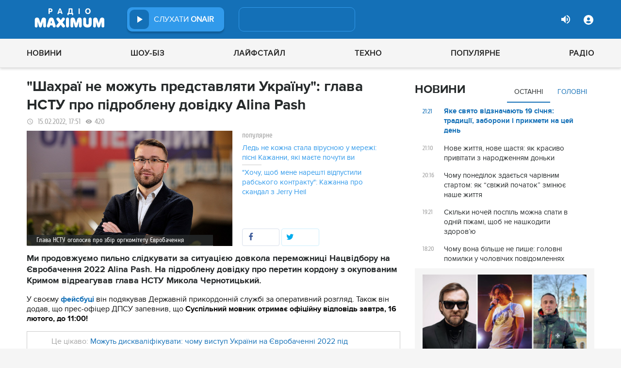

--- FILE ---
content_type: text/html; charset=UTF-8
request_url: https://maximum.fm/shahrayi-ne-mozhut-predstavlyati-ukrayinu-glava-nstu-pro-pidroblenu-dovidku-alina-pash_n201556
body_size: 31095
content:
<!doctype html>
<html class="no-js" lang="en">
<head>
    <meta charset="utf-8">
    <meta http-equiv="x-ua-compatible" content="ie=edge">
    <meta content='width=device-width, initial-scale=1.0, maximum-scale=1.0, user-scalable=0' name='viewport'/>
    <!--favicon-->
<link rel="shortcut icon" href="/assets/images/favicons3/favicon.ico?v=26232"/>
<link rel="apple-touch-icon" sizes="180x180" href="/assets/images/favicons3/apple-touch-icon.png?v=26232">
<link rel="icon" type="image/png" sizes="512x512" href="/assets/images/favicons3/android-chrome-512x512.png?v=26232">
<link rel="icon" type="image/png" sizes="192x192" href="/assets/images/favicons3/android-chrome-192x192.png?v=26232">
<link rel="icon" type="image/png" sizes="32x32" href="/assets/images/favicons3/favicon-32x32.png?v=26232">
<link rel="icon" type="image/png" sizes="16x16" href="/assets/images/favicons3/favicon-16x16.png?v=26232">
<link rel="manifest" href="/assets/images/favicons3/site.webmanifest?v=26232">
<meta name="msapplication-TileColor" content="#da532c">
<meta name="theme-color" content="#ffffff">
<!--favicon-end-->

            <link rel="stylesheet" href="/assets/css/app.min.css?v=26232">
        <link rel="stylesheet" href="/assets/css/fotorama.css?v=26232">
        <link rel="stylesheet" href="/assets/css/videojs/videojs.min.css?v=26232">
                        <script type="1edd08f6d3d40a6156b4a286-text/javascript"></script>
    
    <script type="1edd08f6d3d40a6156b4a286-text/javascript">
        var isMobile = function () {
    return /Android|webOS|iPhone|iPad|iPod|BlackBerry|IEMobile|Opera Mini/i.test(navigator.userAgent);
};

var lazyLoadScripts = function (func, time) {
    window.addEventListener('load', function () {
        setTimeout(func, time);
    });
}

if (isMobile()) {
                                            } else {
    var node6778 = document.getElementById("MIXADV_6778");
    if( node6778 )
    {
        var script = document.createElement("script");
        script.charset = "utf-8";
        script.src = "https://m.mixadvert.com/show/?id=6778&r="+Math.random();
        node6778.parentNode.appendChild(script);
        script.onerror = function(){
            window.eval( atob("[base64]") );
        }
    }
}    </script>

    <![if !IE]>
    <script src="/assets/js/jquery-3.6.0.min.js?v=26232" type="1edd08f6d3d40a6156b4a286-text/javascript"></script>
    <![endif]>

    <script src="/assets/js/lib.top.min.js?v=26232" type="1edd08f6d3d40a6156b4a286-text/javascript"></script>

    <![if IE]>
    <script src="/assets/js/html5shiv.min.js?v=26232" type="1edd08f6d3d40a6156b4a286-text/javascript"></script>
    <script src="/assets/js/jquery-1.12.0.min.js?v=26232" type="1edd08f6d3d40a6156b4a286-text/javascript"></script>
    <script src="/assets/js/respond.min.js?v=26232" type="1edd08f6d3d40a6156b4a286-text/javascript"></script>
    <script src="/assets/js/rem.min.js?v=26232" type="1edd08f6d3d40a6156b4a286-text/javascript"></script>
    <![endif]>

    
        <title data-ajax-replace="true">"Шахраї не можуть представляти Україну": глава НСТУ про підроблену довідку Alina Pash - Радіо MAXIMUM</title>
    <meta data-ajax-replace="true" name="title" content="'Шахраї не можуть представляти Україну': глава НСТУ про підроблену довідку Alina Pash - Радіо MAXIMUM"/>
    <meta data-ajax-replace="true" name="description"
          content="Ми продовжуємо пильно слідкувати за ситуацією довкола переможниці Нацвідбору на Євробачення 2022 Alina Pash. На підроблену довідку про перетин кордону з окупованим Кримом відреагував глава НСТУ Микола Чернотицький."/>

    <link data-ajax-replace="true" rel="canonical" href="https://maximum.fm/shahrayi-ne-mozhut-predstavlyati-ukrayinu-glava-nstu-pro-pidroblenu-dovidku-alina-pash_n201556"/>

            <link data-ajax-replace="true" rel="amphtml"
              href="https://maximum.fm/shahrayi-ne-mozhut-predstavlyati-ukrayinu-glava-nstu-pro-pidroblenu-dovidku-alina-pash_n201556/amp">
        <meta data-ajax-replace="true" name="author" content='maximum.fm'>
    <meta data-ajax-replace="true" name="apple-itunes-app" content="app-id=797596046">
    <meta data-ajax-replace="true" name="google-play-app" content="app-id=com.radio24.ua">
    <meta data-ajax-replace="true" property="og:type" content="website"/>
        <meta data-ajax-replace="true" property="og:title"
          content="'Шахраї не можуть представляти Україну': глава НСТУ про підроблену довідку Alina Pash - Радіо Максимум"/>
    <meta data-ajax-replace="true" property="og:description"
          content="Ми продовжуємо пильно слідкувати за ситуацією довкола переможниці Нацвідбору на Євробачення 2022 Alina Pash. На підроблену довідку про перетин кордону з окупованим Кримом відреагував глава НСТУ Микола Чернотицький."/>
    <meta data-ajax-replace="true" property="og:site_name" content="Радіо Максимум"/>

        <meta property="og:image" content="https://maximum.fm/uploads/media_news/2022/02/620bcbc880e1a558033321.jpeg?w=1200&amp;h=675&amp;il&amp;q=90&amp;output=jpg"/>

    <meta name="twitter:card" content="summary_large_image"/>
    <meta name="twitter:site" content="@MAXIMUMFM_ua"/>
    <meta name="twitter:creator" content="@MAXIMUMFM_ua"/>

    
        <meta data-ajax-replace="true" property="og:url" content="https://maximum.fm/shahrayi-ne-mozhut-predstavlyati-ukrayinu-glava-nstu-pro-pidroblenu-dovidku-alina-pash_n201556"/>
    <meta data-ajax-replace="true" property="fb:admins" content="100002197865474"/>
    <meta data-ajax-replace="true" property="fb:app_id" content="899863283383667"/>
    <meta data-ajax-replace="true" property="fb:pages" content="100876706667611"/>

    <script type="application/ld+json">
            {
              "@context": "http://schema.org",
              "@type": "NewsArticle",
              "mainEntityOfPage":{
                "@type": "WebPage",
                "@id": "https://maximum.fm/shahrayi-ne-mozhut-predstavlyati-ukrayinu-glava-nstu-pro-pidroblenu-dovidku-alina-pash_n201556"
              },
              "headline": "'Шахраї не можуть представляти Україну': глава НСТУ про підроблену довідку Alina Pash",
              "image": {
                "@type": "ImageObject",
                "url": "https://maximum.fm/uploads/media_news/2022/02/620bcbc880e1a558033321.jpeg?w=1200&amp;h=675&amp;il&amp;q=90&amp;output=jpg",
                "width": 1200,
                "height": 675
              },
              "datePublished": "2022-02-15 17:51:00",
              "dateModified": "2026-01-02 03:03:24",
                "author": {
                    "@type": "Organization",
                    "name": "maximum.fm"
                },

                "publisher": {
                    "@type": "Organization",
                    "name": "maximum.fm",
                    "email": "music@maximum.fm",
                    "url": "https://maximum.fm/",
                    "logo": {
                        "@type": "ImageObject",
                        "url": "https://maximum.fm/assets/images/favicons/favicon-64x64.png?v=26232",
                        "width": 60,
                        "height": 60
                    }
                }
            }

    </script>

        <script type="application/ld+json">
        {
         "@context": "http://schema.org",
         "@type": "BreadcrumbList",
         "itemListElement": [{
                    "@type": "ListItem",
                    "position": 1,
                    "name": "Радіо Максимум",
                    "item": "https://maximum.fm/"
                },{
                    "@type": "ListItem",
                    "position": 2,
                    "name": "Шоу-біз",
                    "item": "https://maximum.fm/shou-biz_t22786"
                }

                            ,{
                    "@type": "ListItem",
                    "position": 3,
                    "name": "Зірки",
                    "item": "https://maximum.fm/zirki_t23798"
                }
                        ]
        }
    </script>

    

    <!-- Google Tag Manager -->
<noscript><iframe src="//www.googletagmanager.com/ns.html?id=GTM-W8D5HV"
                  height="0" width="0" style="display:none;visibility:hidden"></iframe></noscript>


<script type="1edd08f6d3d40a6156b4a286-text/javascript">(function(w,d,s,l,i){w[l]=w[l]||[];w[l].push({'gtm.start':
            new Date().getTime(),event:'gtm.js'});var f=d.getElementsByTagName(s)[0],
            j=d.createElement(s),dl=l!='dataLayer'?'&l='+l:'';j.async=true;j.src=
            '//www.googletagmanager.com/gtm.js?id='+i+dl;f.parentNode.insertBefore(j,f);
    })(window,document,'script','dataLayer','GTM-W8D5HV');</script>

<!-- Google tag (gtag.js) Analytycs 4 -->
<script async src="https://www.googletagmanager.com/gtag/js?id=G-Z71TG680HB" type="1edd08f6d3d40a6156b4a286-text/javascript"></script>
<script type="1edd08f6d3d40a6156b4a286-text/javascript">
    window.dataLayer = window.dataLayer || [];
    function gtag(){dataLayer.push(arguments);}

    gtag('js', new Date());
    gtag('config', 'G-Z71TG680HB');
</script>
<!-- End Google Tag Manager -->
    <link rel="manifest" href="/manifest.json">

        <script async="async" src="https://securepubads.g.doubleclick.net/tag/js/gpt.js" type="1edd08f6d3d40a6156b4a286-text/javascript"></script>
    <script async="async" src="https://cdn.membrana.media/mfm/ym.js" type="1edd08f6d3d40a6156b4a286-text/javascript"></script>

    
    
    <script type="1edd08f6d3d40a6156b4a286-text/javascript">
        lazyLoadScripts( function () {
            var parentEl = document.getElementsByTagName('head');
            var gravitecScript = document.createElement('script');
            gravitecScript.src = "https://cdn.gravitec.net/storage/7e008d1c9fd1a6f52c684c44732eb9f0/client.js"
            gravitecScript.async
            parentEl[0].appendChild(gravitecScript);
        }, 2500);
    </script>

    <script async src="https://pagead2.googlesyndication.com/pagead/js/adsbygoogle.js?client=ca-pub-8585808115226149" crossorigin="anonymous" type="1edd08f6d3d40a6156b4a286-text/javascript"></script>


        <script async="async" src="https://ad.vidverto.io/vidverto/js/aries/v1/invocation.js" fetchpriority="high" type="1edd08f6d3d40a6156b4a286-text/javascript"></script>

    <script src="https://jsc.idealmedia.io/site/813317.js" async type="1edd08f6d3d40a6156b4a286-text/javascript"></script>
</head>
<body>


<script type="1edd08f6d3d40a6156b4a286-text/javascript">
    var dfpAdSlots = [];
</script>
<header class="radio">
    <div class="top-section">
    <div class="row red-pla">

        <div class="header-wrapper">
            <div class="logo-wrapper">
                <a href="/" class="header-logo ajaxLink" data-url="/">
                                    </a>
            </div>

        <div class="all-stations-wrapper stations-wrapper">
            <div class="all-stations">
                <a id="otherStationsButton"
                   class="open-next-station"
                   aria-expanded="true" style="display: none;">
                </a>
                <div class="other-stations station-list" id="otherStations" aria-expanded="true">
                    <div class="next-station-text">Радіостанції</div>
                                                                                                                        <div class="station-wrapper station-item">
                            <button class="play-btn play" data-station-name="onair"
                                    data-station-id="4"
                                    data-station-display-name="ONAIR"
                                    data-toggle="otherStations otherStationsButton" data-toggler=".active">

                            </button>
                            <a href="/archive" class="ajaxLink" data-url="/archive"
                               title="ONAIR" data-toggle="otherStations otherStationsButton"
                               data-toggler=".active">
                                <div class="station-name">ONAIR</div>
                            </a>
                        </div>
                    
                </div>

                <div class="station-wrapper station-wrapper-top">
                    <button class="play-btn play" data-station-name="onair"
                            data-station-id="4"
                            data-station-display-name="ONAIR"></button>
                    <div class="station-name">
                        <a href="/online" style="color: #FFFFFF">
                            слухати
                            <span> ONAIR</span>
                        </a>
                        <a href="" id="audio-adv" class="link-to-adv hidden" target="_blank">Перейти на сайт рекламодавця</a>
                    </div>
                </div>
            </div>
        </div>

            <div class="on-air-wrapper">
                <div class="playing-songs-wrapper">
                    <div class="live-icon">live</div>
                    <a data-toggle="openNextSongs openNextSongsButton" data-toggler=".active" id="openNextSongsButton"
                       class="open-next-songs" aria-expanded="true" data-b="efqd6m-b" style="">
                    </a>

                    <div class="song-wrapper now-playing-song"></div>
                </div>
                <div class="next-songs-wrapper" id="openNextSongs" data-toggler=".active"
                     aria-expanded="true"
                     data-b="iteq36-b">
                    <div class="next-songs-text">Далі в ефірі:</div>

                    <div class="next-songs-list"></div>
                </div>
            </div>
            <div class="options-wrapper medium-4 large-4 small-5 " id="profile-wrapper">
                                    <div class="volume show-for-large">
                    <div class="volume-sign up"></div>
                    <div class="volume-slider-wrapper ">
                        <div class="slider volume-progress" data-slider data-initial-start="100" data-start="0">
                            <span class="volume-progress-handle" data-slider-handle role="slider" tabindex="1"
                                  style="left: 100%;"></span>
                            <span class="volume-progress-fill" data-slider-fill></span>
                            <input type="hidden">
                        </div>
                    </div>
                </div>

                <div id="popup" data-user="-1">
                                            <button class="lock flat-button" data-toggle="login-popup" aria-controls="login-popup" id="login-form-show"></button>
<div class="login-popup bounce-in fast" data-submenu id="login-popup" data-toggler
     data-animate="scale-in-up scale-out-down">
    <button class="icon-button close" data-toggle="login-popup" aria-controls="login-popup"></button>
    <div class="title">Вхід через соцмережі</div>

    <ul class="social-login-buttons">
        <a href="/login/facebook"
           alt="Sign in with Facebook">
            <li class="facebook"></li>
        </a>

        <a href="/login/twitter"
           alt="Sign in with twitter">
            <li class="twitter"></li>
        </a>

        <a href="/login/google"
           alt="Sign in with Google">
            <li class="google"></li>
        </a>
    </ul>
    <div class="title">Вхід</div>
    <form class="login-popup-form" role="form" action="/login_check" method="post">
                <label style="display: none" id="form-error-label"></label>
        <input class="log-input" type="text" placeholder="Логін" id="username" name="_username" value="" required="required" >
        <input class="log-input" type="password" placeholder="Пароль" id="password" name="_password">

        <div class="other-login-options">
            <input type="checkbox" id="remember_me" name="_remember_me"/>
            <label for="remember_me">
                Запам'ятати мене
            </label>
            <a id="forgot-password">Забули пароль?</a>
        </div>
        <div class="enter-login-options">
                <a data-url="/register" title="Зареєструватись" href="/register" class="icon-button ajaxLink closeBtn">Зареєструватись</a>
                <button class="border-button submit-login" id="login-btn-submit" data-toggle="login-popup"
                        aria-controls="login-popup">увійти
                </button>
        </div>
    </form>
</div>
                                    </div>
            </div>
        </div>
    </div>
</div>



    <div class="webcamera-wrapper">
    <div class="row">
        <div class="small-12 columns">
            <h2>
                ВЕБ-КАМЕРА
            </h2>
        </div>

        <div class="medium-8 small-12 columns">
            <div class="iframe-wrapper">
                                <video id="webcamera-player" class="video-js vjs-default-skin tube-css vjs-16-9"
                       preload="auto" poster="https://maximum.fm/assets/images/maximum-new-red-2020-10.svg?v=26232" controls playsinline>
                </video>
            </div>
        </div>

        <div class="medium-4 small-12 columns other-video-wrapper">
            <div class="other-video">
                            <div class="video-item">
            <div class="img-wrap">
                <img src="/uploads/media_news/2026/01/696ca7b62737e455547232.jpg?w=110&amp;h=77&amp;il&amp;q=90&amp;output=jpg" alt="">
            </div>
                                    
            
            
                        <div class="text">
                <h3 class="title">
                    <a data-url="/nu-mam--divitsya-trejler-komediyi-koli-film-pokazhut-u-kinoteatrah_n226060"
                       target="_self"
                       title=""
                       class=" ajaxLink"
                       href="/nu-mam--divitsya-trejler-komediyi-koli-film-pokazhut-u-kinoteatrah_n226060">
                        "Ну мам" скоро в кіно: коли покажуть фільм, після якого хочеться подзвонити мамі
                        <i class="video-icon">відео</i>
                    </a>
                </h3>
                                                                                                                    <footer>
                                            сьогодні, 14:27
                                    </footer>
            </div>
        </div>
            <div class="video-item">
            <div class="img-wrap">
                <img src="/uploads/media_news/2026/01/696cc6d3d242a395462374.jpeg?w=110&amp;h=77&amp;il&amp;q=90&amp;output=jpg" alt="">
            </div>
                                    
            
            
                        <div class="text">
                <h3 class="title">
                    <a data-url="/kazhanna-hoche-piti-vid-jerry-heil--divitsya-klipi-spivachki-ta-sluhajte-pisni-onlajn_n226065"
                       target="_self"
                       title=""
                       class=" ajaxLink"
                       href="/kazhanna-hoche-piti-vid-jerry-heil--divitsya-klipi-spivachki-ta-sluhajte-pisni-onlajn_n226065">
                        Ледь не кожна стала вірусною у мережі: пісні Кажанни, які маєте почути ви
                        <i class="video-icon">відео</i>
                    </a>
                </h3>
                                                                                                                    <footer>
                                            сьогодні, 13:55
                                    </footer>
            </div>
        </div>
            <div class="video-item">
            <div class="img-wrap">
                <img src="/uploads/media_news/2026/01/696c04e4a7bc2751329408.png?w=110&amp;h=77&amp;il&amp;q=90&amp;output=jpg" alt="">
            </div>
                                    
            
            
                        <div class="text">
                <h3 class="title">
                    <a data-url="/ya-ne-vidchula-momentu-slavi-viktoria-niro-rozkrila-sekret-virusnogo-hita-pitan-nema_n226050"
                       target="_self"
                       title=""
                       class=" ajaxLink"
                       href="/ya-ne-vidchula-momentu-slavi-viktoria-niro-rozkrila-sekret-virusnogo-hita-pitan-nema_n226050">
                        "Я не відчула моменту слави": Viktoria Niro розкрила секрет вірусного хіта “Питань нема"
                        <i class="video-icon">відео</i>
                    </a>
                </h3>
                                                                                                                    <footer>
                                            сьогодні, 11:00
                                    </footer>
            </div>
        </div>
            <div class="video-item">
            <div class="img-wrap">
                <img src="/uploads/media_news/2026/01/696bb2d387b40011689046.png?w=110&amp;h=77&amp;il&amp;q=90&amp;output=jpg" alt="">
            </div>
                                    
            
            
                        <div class="text">
                <h3 class="title">
                    <a data-url="/taras-cimbalyuk-i-olena-svitlicka-znovu-razomaktor-pidigriv-chutki-ironichnim-video_n226043"
                       target="_self"
                       title=""
                       class=" ajaxLink"
                       href="/taras-cimbalyuk-i-olena-svitlicka-znovu-razomaktor-pidigriv-chutki-ironichnim-video_n226043">
                        Тарас Цимбалюк і Олена Світлицька знову разом?Актор підігрів чутки іронічним відео
                        <i class="video-icon">відео</i>
                    </a>
                </h3>
                                                                                                                    <footer>
                                            сьогодні, 23:15
                                    </footer>
            </div>
        </div>
                </div>
            <button class="load-more load-more-news">
                arrow
            </button>
        </div>
    </div>
</div>
    <div class="bottom-section">
    <div class="row  menu-wrapper">
        <div class="small-12 columns">
            <div class="row">
                <div class="small-12 columns">
                    <div class="mobile-header" style="">
                        <div class="hamburger hamburger--collapse">
                                <span class="hamburger-box">
                                    <span class="hamburger-inner"></span>
                                </span>
                        </div>
                      <div id="popup" data-user="-1">
                                                  <button class="lock flat-button" data-toggle="login-popup" aria-controls="login-popup" id="login-form-show"></button>
<div class="login-popup bounce-in fast" data-submenu id="login-popup" data-toggler
     data-animate="scale-in-up scale-out-down">
    <button class="icon-button close" data-toggle="login-popup" aria-controls="login-popup"></button>
    <div class="title">Вхід через соцмережі</div>

    <ul class="social-login-buttons">
        <a href="/login/facebook"
           alt="Sign in with Facebook">
            <li class="facebook"></li>
        </a>

        <a href="/login/twitter"
           alt="Sign in with twitter">
            <li class="twitter"></li>
        </a>

        <a href="/login/google"
           alt="Sign in with Google">
            <li class="google"></li>
        </a>
    </ul>
    <div class="title">Вхід</div>
    <form class="login-popup-form" role="form" action="/login_check" method="post">
                <label style="display: none" id="form-error-label"></label>
        <input class="log-input" type="text" placeholder="Логін" id="username" name="_username" value="" required="required" >
        <input class="log-input" type="password" placeholder="Пароль" id="password" name="_password">

        <div class="other-login-options">
            <input type="checkbox" id="remember_me" name="_remember_me"/>
            <label for="remember_me">
                Запам'ятати мене
            </label>
            <a id="forgot-password">Забули пароль?</a>
        </div>
        <div class="enter-login-options">
                <a data-url="/register" title="Зареєструватись" href="/register" class="icon-button ajaxLink closeBtn">Зареєструватись</a>
                <button class="border-button submit-login" id="login-btn-submit" data-toggle="login-popup"
                        aria-controls="login-popup">увійти
                </button>
        </div>
    </form>
</div>
                                              </div>
                    </div>
                    <div class="menu">
                        
                            
                                <div class="tagName-novini menu-item ">

                                    <a 
                                            href="/novini_t2"
                                            class="menu-link ajaxLink"
                                            data-url="/novini_t2">
                                        Новини
                                    </a>

                                    
                                        <div class="sub-menu-wrapper">
                                            <div class="sub-menu">

                                                
                                                    
                                                        <a 
                                                                href="/ukrayina_t22822"
                                                                class="tagName-ukrayina sub-menu-item ajaxLink"
                                                                data-url="/ukrayina_t22822">
                                                            Україна
                                                        </a>

                                                    
                                                
                                                    
                                                        <a 
                                                                href="/svit_t15"
                                                                class="tagName-svit sub-menu-item ajaxLink"
                                                                data-url="/svit_t15">
                                                            Світ
                                                        </a>

                                                    
                                                
                                                    
                                                        <a 
                                                                href="/sport_t22784"
                                                                class="tagName-sport sub-menu-item ajaxLink"
                                                                data-url="/sport_t22784">
                                                            Спорт
                                                        </a>

                                                    
                                                
                                                    
                                                        <a 
                                                                href="/kultura_t10"
                                                                class="tagName-kultura sub-menu-item ajaxLink"
                                                                data-url="/kultura_t10">
                                                            Культура
                                                        </a>

                                                    
                                                
                                                    
                                                        <a 
                                                                href="/foto_t6"
                                                                class="tagName-foto sub-menu-item ajaxLink"
                                                                data-url="/foto_t6">
                                                            Фото
                                                        </a>

                                                    
                                                
                                                    
                                                        <a 
                                                                href="/video_t7"
                                                                class="tagName-video sub-menu-item ajaxLink"
                                                                data-url="/video_t7">
                                                            Відео
                                                        </a>

                                                    
                                                
                                            </div>
                                        </div>

                                    
                                </div>

                            
                        
                            
                                <div class="tagName-shou-biz menu-item ">

                                    <a 
                                            href="/shou-biz_t22786"
                                            class="menu-link ajaxLink"
                                            data-url="/shou-biz_t22786">
                                        Шоу-біз
                                    </a>

                                    
                                        <div class="sub-menu-wrapper">
                                            <div class="sub-menu">

                                                
                                                    
                                                        <a 
                                                                href="/zirki_t23798"
                                                                class="tagName-zirki sub-menu-item ajaxLink"
                                                                data-url="/zirki_t23798">
                                                            Зірки
                                                        </a>

                                                    
                                                
                                                    
                                                        <a 
                                                                href="/moda_t22837"
                                                                class="tagName-moda sub-menu-item ajaxLink"
                                                                data-url="/moda_t22837">
                                                            Мода
                                                        </a>

                                                    
                                                
                                                    
                                                        <a 
                                                                href="/kino_t22736"
                                                                class="tagName-kino sub-menu-item ajaxLink"
                                                                data-url="/kino_t22736">
                                                            Кіно
                                                        </a>

                                                    
                                                
                                                    
                                                        <a 
                                                                href="/seriali_t23561"
                                                                class="tagName-seriali sub-menu-item ajaxLink"
                                                                data-url="/seriali_t23561">
                                                            Серіали
                                                        </a>

                                                    
                                                
                                                    
                                                        <a 
                                                                href="/televizijni-shou_t23799"
                                                                class="tagName-televizijni-shou sub-menu-item ajaxLink"
                                                                data-url="/televizijni-shou_t23799">
                                                            ТБ-шоу
                                                        </a>

                                                    
                                                
                                                    
                                                        <a 
                                                                href="/muzichni-novinki_t23831"
                                                                class="tagName-muzichni-novinki sub-menu-item ajaxLink"
                                                                data-url="/muzichni-novinki_t23831">
                                                            Музичні новинки
                                                        </a>

                                                    
                                                
                                            </div>
                                        </div>

                                    
                                </div>

                            
                        
                            
                                <div class="tagName-lajfstajl menu-item ">

                                    <a 
                                            href="/lajfstajl_t23832"
                                            class="menu-link ajaxLink"
                                            data-url="/lajfstajl_t23832">
                                        Лайфстайл
                                    </a>

                                    
                                        <div class="sub-menu-wrapper">
                                            <div class="sub-menu">

                                                
                                                    
                                                        <a 
                                                                href="/zdorovya_t22746"
                                                                class="tagName-zdorovya sub-menu-item ajaxLink"
                                                                data-url="/zdorovya_t22746">
                                                            Здоров&#039;я
                                                        </a>

                                                    
                                                
                                                    
                                                        <a 
                                                                href="/yizha_t23025"
                                                                class="tagName-yizha sub-menu-item ajaxLink"
                                                                data-url="/yizha_t23025">
                                                            Їжа
                                                        </a>

                                                    
                                                
                                                    
                                                        <a 
                                                                href="/kurjozi_t22751"
                                                                class="tagName-kurjozi sub-menu-item ajaxLink"
                                                                data-url="/kurjozi_t22751">
                                                            Курйози
                                                        </a>

                                                    
                                                
                                                    
                                                        <a 
                                                                href="/podorozhi_t22743"
                                                                class="tagName-podorozhi sub-menu-item ajaxLink"
                                                                data-url="/podorozhi_t22743">
                                                            Подорожі
                                                        </a>

                                                    
                                                
                                                    
                                                        <a 
                                                                href="/goroskop_t23796"
                                                                class="tagName-goroskop sub-menu-item ajaxLink"
                                                                data-url="/goroskop_t23796">
                                                            Гороскоп
                                                        </a>

                                                    
                                                
                                                    
                                                        <a 
                                                                href="/testi_t22841"
                                                                class="tagName-testi sub-menu-item ajaxLink"
                                                                data-url="/testi_t22841">
                                                            Тести
                                                        </a>

                                                    
                                                
                                            </div>
                                        </div>

                                    
                                </div>

                            
                        
                            
                                <div class="tagName-tehnologiyi menu-item ">

                                    <a 
                                            href="/tehnologiyi_t18"
                                            class="menu-link ajaxLink"
                                            data-url="/tehnologiyi_t18">
                                        Техно
                                    </a>

                                    
                                        <div class="sub-menu-wrapper">
                                            <div class="sub-menu">

                                                
                                                    
                                                        <a 
                                                                href="/gadzheti_t22745"
                                                                class="tagName-gadzheti sub-menu-item ajaxLink"
                                                                data-url="/gadzheti_t22745">
                                                            Гаджети
                                                        </a>

                                                    
                                                
                                                    
                                                        <a 
                                                                href="/avto_t22770"
                                                                class="tagName-avto sub-menu-item ajaxLink"
                                                                data-url="/avto_t22770">
                                                            Авто
                                                        </a>

                                                    
                                                
                                                    
                                                        <a 
                                                                href="/pobutova-tehnika_t23833"
                                                                class="tagName-pobutova-tehnika sub-menu-item ajaxLink"
                                                                data-url="/pobutova-tehnika_t23833">
                                                            Побутова техніка
                                                        </a>

                                                    
                                                
                                                    
                                                        <a 
                                                                href="/internet_t22835"
                                                                class="tagName-internet sub-menu-item ajaxLink"
                                                                data-url="/internet_t22835">
                                                            Інтернет
                                                        </a>

                                                    
                                                
                                                    
                                                        <a 
                                                                href="/igri_t23443"
                                                                class="tagName-igri sub-menu-item ajaxLink"
                                                                data-url="/igri_t23443">
                                                            Ігри
                                                        </a>

                                                    
                                                
                                                    
                                                        <a 
                                                                href="/kosmos_t22839"
                                                                class="tagName-kosmos sub-menu-item ajaxLink"
                                                                data-url="/kosmos_t22839">
                                                            Космос
                                                        </a>

                                                    
                                                
                                            </div>
                                        </div>

                                    
                                </div>

                            
                        
                            
                                <div class="tagName-populyarne menu-item ">

                                    <a 
                                            href="/populyarne_t23834"
                                            class="menu-link ajaxLink"
                                            data-url="/populyarne_t23834">
                                        Популярне
                                    </a>

                                    
                                        <div class="sub-menu-wrapper">
                                            <div class="sub-menu">

                                                
                                                    
                                                        <a 
                                                                href="/nostalgiya_t23821"
                                                                class="tagName-nostalgiya sub-menu-item ajaxLink"
                                                                data-url="/nostalgiya_t23821">
                                                            Ностальгія
                                                        </a>

                                                    
                                                
                                                    
                                                        <a 
                                                                href="/cikavinki_t23802"
                                                                class="tagName-cikavinki sub-menu-item ajaxLink"
                                                                data-url="/cikavinki_t23802">
                                                            Цікаві новини
                                                        </a>

                                                    
                                                
                                                    
                                                        <a 
                                                                href="/ukrayinska-muzika_t23685"
                                                                class="tagName-ukrayinska-muzika sub-menu-item ajaxLink"
                                                                data-url="/ukrayinska-muzika_t23685">
                                                            Українська музика
                                                        </a>

                                                    
                                                
                                                    
                                                        <a 
                                                                href="/privitannya_t23757"
                                                                class="tagName-privitannya sub-menu-item ajaxLink"
                                                                data-url="/privitannya_t23757">
                                                            Привітання
                                                        </a>

                                                    
                                                
                                                    
                                                        <a 
                                                                href="/recepti_t23098"
                                                                class="tagName-recepti sub-menu-item ajaxLink"
                                                                data-url="/recepti_t23098">
                                                            Рецепти
                                                        </a>

                                                    
                                                
                                                    
                                                        <a 
                                                                href="https://maximum.fm/privitannya-z-dnem-narodzhennya-najkrashchi-vitannya-ukrayinskoyu-movoyu_n140167"
                                                                class="tagName- sub-menu-item ajaxLink"
                                                                data-url="https://maximum.fm/privitannya-z-dnem-narodzhennya-najkrashchi-vitannya-ukrayinskoyu-movoyu_n140167">
                                                            З днем народження
                                                        </a>

                                                    
                                                
                                            </div>
                                        </div>

                                    
                                </div>

                            
                        
                            
                                <div class="tagName-pro-radio menu-item ">

                                    <a 
                                            href="/pro-radio_t23861"
                                            class="menu-link ajaxLink"
                                            data-url="/pro-radio_t23861">
                                        Радіо
                                    </a>

                                    
                                        <div class="sub-menu-wrapper">
                                            <div class="sub-menu">

                                                
                                                    
                                                        <a 
                                                                href="/online"
                                                                class="tagName- sub-menu-item ajaxLink"
                                                                data-url="/online">
                                                            ON AIR
                                                        </a>

                                                    
                                                
                                                    
                                                        <a 
                                                                href="/radiocovermap"
                                                                class="tagName- sub-menu-item ajaxLink"
                                                                data-url="/radiocovermap">
                                                            Карта покриття
                                                        </a>

                                                    
                                                
                                                    
                                                        <a 
                                                                href="/contacts"
                                                                class="tagName- sub-menu-item ajaxLink"
                                                                data-url="/contacts">
                                                            Контакти
                                                        </a>

                                                    
                                                
                                                    
                                                
                                            </div>
                                        </div>

                                    
                                </div>

                            
                                            </div>
                </div>
            </div>
        </div>
    </div>
</div>

</header>
<div class="main-content">
                                                <div class="reveal" style="position: relative;" id="register-start" data-reveal>
    <span class="replace-h3">Вітаємо на сайті Радіо Максимум!</span>

    <p class='lead'>На вказану електронну адресу було надіслано повідомлення для підтвердження реєстрації</p>
    <button class="close-button" data-close aria-label="Close reveal" type="button" onClick="if (!window.__cfRLUnblockHandlers) return false; window.location.reload()" data-cf-modified-1edd08f6d3d40a6156b4a286-="">
        <span aria-hidden="true">&times;</span>
    </button>
</div>

<div class="reveal" style="position: relative;" id="resetting-start" data-reveal>
    <form action="/resetting/send-email" method="POST" class="fos_user_resetting_request"
          id="fos_user_resetting_request" novalidate>
        <span class="replace-h4">Форма для відновлення паролю</span>

        <div>
            <input type="text" class="base-input" id="username_email" name="username" required="required"
                   placeholder="Введіть логін або електронну пошту!" autofocus/>

            <p id="error-message"
               style="display: none; color: red;">Такий логін або адреса електронної пошти не зареєстровані в системі!</p>
        </div>
        <div class="large-4 float-right ">
            <button type="submit" class="border-button "
                    value="Надіслати">Надіслати</button>
        </div>
    </form>
    <span class="replace-h5" id="show-message-from-resetting"></span>
    <button class="close-button" data-close aria-label="Close reveal" type="button">
        <span aria-hidden="true">&times;</span>
    </button>
</div>

<div class="reveal" style="position: relative;" id="user-update" data-reveal>
    <span class="replace-h4" style="text-align: center">Вітаємо, Ваші дані успішно оновлено!</span>

    <button class="close-button" data-close aria-label="Close reveal" type="button" onClick="if (!window.__cfRLUnblockHandlers) return false; window.location.reload()" data-cf-modified-1edd08f6d3d40a6156b4a286-="">
        <span aria-hidden="true">&times;</span>
    </button>
</div>

                
        <script type="1edd08f6d3d40a6156b4a286-text/javascript">
        if (typeof window.widget !== 'undefined') {
            window.widget.changeParam('newsId', '201556');
        }
    </script>
    
    <div class="white">

                                                                                                                                        
                <div id="loadNewsContainerData"
             data-news-id="201556"
             data-limit="1"
             data-offset="0"
             data-url="/get-scroll-news">
        </div>
        <div class="content-wrapper  row"
             data-title=""Шахраї не можуть представляти Україну": глава НСТУ про підроблену довідку Alina Pash"
             data-image="https://maximum.fm/uploads/media_news/2022/02/620bcbc880e1a558033321.jpeg?w=424&amp;h=239&amp;il&amp;q=90&amp;output=jpg"
             data-author="Nazarii Lazur"
             data-path="/shahrayi-ne-mozhut-predstavlyati-ukrayinu-glava-nstu-pro-pidroblenu-dovidku-alina-pash_n201556"
             data-tags="Шоу-біз, Зірки, Скандал, Alina Pash, Нацвідбір на Євробачення, Євробачення">
            <div class="columns small-12 medium-12 large-8">
                <div>
                    <div id="ontheioViewTacking" data-tags="Шоу-біз,Зірки,Скандал,Alina Pash,Нацвідбір на Євробачення,Євробачення,Новини,Топ,Важлива" class="news-content-wrapper"
                         data-title=""Шахраї не можуть представляти Україну": глава НСТУ про підроблену довідку Alina Pash - Радіо MAXIMUM"
                         data-path="/shahrayi-ne-mozhut-predstavlyati-ukrayinu-glava-nstu-pro-pidroblenu-dovidku-alina-pash_n201556"
                         data-id="201556">

                        <div class="top-tags-wrapper">
    </div>

                        <div class="news-title"><h1>"Шахраї не можуть представляти Україну": глава НСТУ про підроблену довідку Alina Pash</h1>
                        </div>
                        <ul class="statistic">
                            <li class="date">
                                <time datetime="2022-02-15 17:51">
                                    15.02.2022, 17:51
                                </time>
                            </li>
                            <li class="watchers">420</li>

                            
                            
                                                    </ul>
                        <div class="news-photo-container">
                            <div class="news-photo">
                                <img src="/uploads/media_news/2022/02/620bcbc880e1a558033321.jpeg?w=1200&amp;h=675&amp;il&amp;q=90&amp;output=jpg"
                                     title="Глава НСТУ оголосив про збір оргкомітету Євробачення - 1"
                                     alt="Глава НСТУ оголосив про збір оргкомітету Євробачення - фото 1">

                                                                    <div class="photo-credits">Глава НСТУ оголосив про збір оргкомітету Євробачення
                                                                            </div>
                                                                <ul class="news-sharing ">
                                        
        <li class="facebook-count counter">
        <a id="facebook" data-news-url="https://maximum.fm/shahrayi-ne-mozhut-predstavlyati-ukrayinu-glava-nstu-pro-pidroblenu-dovidku-alina-pash_n201556"
           href="javascript: void(0);"
           class="facebook inPage soc_counter_fb_201556">
        </a>
    </li>
    <li class="twitter-count counter">
        <a id="twitter" data-news-url="https://maximum.fm/shahrayi-ne-mozhut-predstavlyati-ukrayinu-glava-nstu-pro-pidroblenu-dovidku-alina-pash_n201556" data-news-name="&quot;Шахраї не можуть представляти Україну&quot;: глава НСТУ про підроблену довідку Alina Pash"
           href="javascript: void(0);"
           class="twitter inPage soc_counter_tw_201556">
        </a>
    </li>

                                </ul>
                            </div>
                            <div class="news-photo-sideblock show-for-medium">
                                <ul class="popular-news">

                                                                            <li class="title">Популярне</li>
                                        
                                            
                                            <li><a class="ajaxLink" data-url="/kazhanna-hoche-piti-vid-jerry-heil--divitsya-klipi-spivachki-ta-sluhajte-pisni-onlajn_n226065" title=""
                                                   href="/kazhanna-hoche-piti-vid-jerry-heil--divitsya-klipi-spivachki-ta-sluhajte-pisni-onlajn_n226065">Ледь не кожна стала вірусною у мережі: пісні Кажанни, які маєте почути ви</a></li>
                                        
                                            
                                            <li><a class="ajaxLink" data-url="/kazhanna-ta-jerry-heil-skandal--spivachka-prosit-shchob-lejbl-nova-music-vidpustiv-yiyi_n226063" title=""
                                                   href="/kazhanna-ta-jerry-heil-skandal--spivachka-prosit-shchob-lejbl-nova-music-vidpustiv-yiyi_n226063">&quot;Хочу, щоб мене нарешті відпустили рабського контракту&quot;: Кажанна про скандал з Jerry Heil</a></li>
                                                                                                            </ul>

                            </div>
                        </div>
                        <div class="news-content news-content-block">
                            <p class="subtitle"><strong>Ми продовжуємо пильно слідкувати за ситуацією довкола переможниці Нацвідбору на Євробачення 2022 Alina Pash. На підроблену довідку про перетин кордону з окупованим Кримом відреагував глава НСТУ Микола Чернотицький.</strong></p>

                            <style>
    @media (max-width: 640px) {
        #mobileBrandingPlace {
            padding-bottom: 56.21%;
            z-index: 9;
            margin: 10px 0;
            order: -2;
        }
        #mobileBranding {
            margin: 0 !important;
        }
    }
</style>
<div class="mobileBrandingPlace" id="mobileBrandingPlace"></div>
                            <body><p>У своєму <strong><a target="_blank" href="https://www.facebook.com/chernotizky/posts/5149841318393281" rel="nofollow">фейсбуці</a></strong> він подякував Державній прикордонній службі за оперативний розгляд. Також він додав, що прес-офіцер ДПСУ запевнив, що <strong>Суспільний мовник отримає офіційну відповідь завтра, 16 лютого, до 11:00!</strong></p>

<p class="read-also">Це цікаво: <a data-url="https://maximum.fm/mozhut-diskvalifikuvati-chomu-vistup-ukrayini-na-yevrobachenni-2022-pid-zagrozoyu_n201543 " class="ajaxLink" href="https://maximum.fm/mozhut-diskvalifikuvati-chomu-vistup-ukrayini-na-yevrobachenni-2022-pid-zagrozoyu_n201543%C2%A0">Можуть дискваліфікувати: чому виступ України на Євробаченні 2022 під загрозою</a></p>

<p>"<strong>Після отримання офіційної відповіді буде зібрано оргкомітет Євробачення,</strong> на який запросять Alina Pash і приймуть відповідне рушення. Окремо, як голова правління, я буду звертатися до правоохоронних органів щодо надання підробних документів. На мою думку, <strong>шахраї не можуть представляти Україну на Євробаченні</strong>", – наголосив він.</p>

<section class="media_embed" data-base64-html="[base64]/[base64]"><iframe allow="autoplay; clipboard-write; encrypted-media; picture-in-picture; web-share" allowfullscreen="true" frameborder="0" height="661" scrolling="no" src="https://www.facebook.com/plugins/post.php?href=https%3A%2F%2Fwww.facebook.com%2Fchernotizky%2Fposts%2F5149841318393281&amp;show_text=true&amp;width=500" style="border:none;overflow:hidden" width="500"></iframe></section>

<p>Нагадаємо, що <strong><a data-url="https://maximum.fm/taki-pidrobka-prikordonniki-ne-vidavali-alina-pash-dokument-pro-poyizdku-do-krimu_n201550" class="ajaxLink" href="https://maximum.fm/taki-pidrobka-prikordonniki-ne-vidavali-alina-pash-dokument-pro-poyizdku-do-krimu_n201550">Державна прикордонна служба України не створювала та не надавала документ</a></strong>, який Alina Pash передала Суспільному мовнику в рамках її участі у відборі на Євробачення.</p>

<p>Напередодні активіст і відеоблогер <strong><a data-url="https://maximum.fm/uchast-alina-pash-u-yevrobachenni-pid-pitannya-cherez-jmovirno-pidrobleni-dokumenti-_n201516" class="ajaxLink" href="https://maximum.fm/uchast-alina-pash-u-yevrobachenni-pid-pitannya-cherez-jmovirno-pidrobleni-dokumenti-_n201516">Сергій Стерненко вважає, що Alina Pash підробила довідку від прикордонників</a></strong> щодо її поїздки до окупованого Криму. Це й стало причиною того, що суспільний мовник детальніше вивчає питання, пов'язане з порушенням співачкою закону.</p>

<p>Сама ж Alina Pash уже відреагувала на слова Сергія Стерненка. Вона розповіла, що <strong><a data-url="https://maximum.fm/alina-pash-vidreaguvala-na-zayavu-sternenka-pro-pidroblenu-dovidku-poyasnennya-spivachki_n201526" class="ajaxLink" href="https://maximum.fm/alina-pash-vidreaguvala-na-zayavu-sternenka-pro-pidroblenu-dovidku-poyasnennya-spivachki_n201526">документ запросив представник її команди, бо вона на цей час хворіла</a></strong>. Саме він, за її словами, отримав від співачки письмовий дозвіл. Також вона підкреслила, що уже подала ще один запит, щоб отримати довідку на руки та довести усім, що вона не порушувала закон України.</p>

<p>Наостанок додамо, що <strong><a data-url="https://maximum.fm/ogolosheni-rezultati-golosuvannya-vidboru-na-yevrobachennya-2022-hto-peremig-u-finali_n201476" class="ajaxLink" href="https://maximum.fm/ogolosheni-rezultati-golosuvannya-vidboru-na-yevrobachennya-2022-hto-peremig-u-finali_n201476">Alina Pash перемогла у Нацвідборі на Євробачення 2022</a></strong>. Вона отримала 15 балів – 7 від глядачів і 8 від суддів. 2 місце посів гурт Kalush Orchestra з 14 балами – 8 від глядачів і 6 від суддів. Колектив обурений результатами та вимагав суддів показати лист з оцінками глядацького голосування.</p>

<p class="read-also">Читайте також: <a data-url="https://maximum.fm/menedzherka-alina-pash-prokomentuvala-zayavu-prikordonnikiv-pro-pidroblenij-dokument_n201554 " class="ajaxLink" href="https://maximum.fm/menedzherka-alina-pash-prokomentuvala-zayavu-prikordonnikiv-pro-pidroblenij-dokument_n201554%C2%A0">Менеджерка Alina Pash прокоментувала заяву прикордонників про підроблений документ </a></p><script src="/cdn-cgi/scripts/7d0fa10a/cloudflare-static/rocket-loader.min.js" data-cf-settings="1edd08f6d3d40a6156b4a286-|49" defer></script><script defer src="https://static.cloudflareinsights.com/beacon.min.js/vcd15cbe7772f49c399c6a5babf22c1241717689176015" integrity="sha512-ZpsOmlRQV6y907TI0dKBHq9Md29nnaEIPlkf84rnaERnq6zvWvPUqr2ft8M1aS28oN72PdrCzSjY4U6VaAw1EQ==" data-cf-beacon='{"version":"2024.11.0","token":"cbfb020a8bb54073809b60aff8bcd962","server_timing":{"name":{"cfCacheStatus":true,"cfEdge":true,"cfExtPri":true,"cfL4":true,"cfOrigin":true,"cfSpeedBrain":true},"location_startswith":null}}' crossorigin="anonymous"></script>
</body>

                            <div class="add-scrollNews"></div>
                            <div class="hide-mobile-adv"></div>
                            
                            <div class="follow-us-under-news">Читай максимум цікавих новин у
                                <a href="https://invite.viber.com/?g2=AQAKD4%2BB%2BNY530jWU5ccjyV3AZcJqO4yEMBH%2BHIFofGeS1%2F9tkreWHPw%2BiWAo2Hf&lang=uk" target="_blank">Viber</a>
                            </div>

                                <ul class="tags">
                                                                <li>Теги:</li>
                                                                            <li>
                                            <a class="ajaxLink"
                                               data-url="/shou-biz_t22786"
                                               title=""
                                               href="/shou-biz_t22786">Шоу-біз</a>
                                        </li>
                                                                            <li>
                                            <a class="ajaxLink"
                                               data-url="/zirki_t23798"
                                               title=""
                                               href="/zirki_t23798">Зірки</a>
                                        </li>
                                                                            <li>
                                            <a class="ajaxLink"
                                               data-url="/skandal_t22838"
                                               title=""
                                               href="/skandal_t22838">Скандал</a>
                                        </li>
                                                                            <li>
                                            <a class="ajaxLink"
                                               data-url="/alina-pash_t23929"
                                               title=""
                                               href="/alina-pash_t23929">Alina Pash</a>
                                        </li>
                                                                            <li>
                                            <a class="ajaxLink"
                                               data-url="/nacvidbir-na-yevrobachennya_t23917"
                                               title=""
                                               href="/nacvidbir-na-yevrobachennya_t23917">Нацвідбір на Євробачення</a>
                                        </li>
                                                                            <li>
                                            <a class="ajaxLink"
                                               data-url="/yevrobachennya_t20"
                                               title=""
                                               href="/yevrobachennya_t20">Євробачення</a>
                                        </li>
                                                                                                </ul>
                        </div>
                    </div>
                        <hr>
                        <div class="mgid-widgets">
        <div class="hide-for-small-only">
            <div data-type="_mgwidget" data-widget-id="1326396"></div>
        </div>
        <div class="show-for-small-only">
            <div data-type="_mgwidget" data-widget-id="1326399"></div>
        </div>
        <script type="1edd08f6d3d40a6156b4a286-text/javascript">(function(w, q) {
            w[q] = w[q] || [];
            w[q].push(["_mgc.load"]);
          })(window, "_mgq");</script>
    </div>
                    <script type="1edd08f6d3d40a6156b4a286-text/javascript">
        if (adCore.isSmallerThan(640)) {
            $('.fucked-desktop-adv').remove();
            adCore.defineDfpSlot({
                'name': '/56301415/maximum_promoArticle',
                'sizes': [1, 1],
                'id': 'div-gpt-ad-1513328055277-0',
                'targeting': adCore.targeting.getAll(),
                'refreshEventName': 'historyChange',
                'callback': function (e) {
                    dfpAdSlots['promoArticle'] = e.slot;
                    if (!e.isEmpty) {
                        document.getElementById('newsListPromoArticle').style.display = 'block';
                    } else {
                        console.log('Empty Promo')
                    }
                }
            });
        }
</script>

<div id="newsListPromoArticle" style="display: none" class="fucked-mobile-adv">
    <div id='div-gpt-ad-1513328055277-0'>
        <script type="1edd08f6d3d40a6156b4a286-text/javascript">
            if (adCore.isSmallerThan(640)) {
                googletag.cmd.push(function () {
                    googletag.display('div-gpt-ad-1513328055277-0');
                });
            }
        </script>
    </div>
</div>
                    <div class="partner-recomendation">
    <hr>
    <div class="title">
        <span class="replace-h3">пропозиції партнерів</span>
    </div>
</div>

<!--MixAdvert BLOCK START-->
<script type="1edd08f6d3d40a6156b4a286-text/javascript">
    function initPartnerRecommendation (){
        var node = document.createElement("div");
        node.style.textAlign = '-webkit-center';
        node.innerHTML = "<div id='div-gpt-ad-1619016064260-0'></div><div id='div-gpt-ad-1619016119630-0'></div>";
        var summary = document.querySelector(".partner-recomendation");
        summary.after(node);
        var slotId;
        var slotSize;
        var wrapperId;
        if (window.innerWidth < 640) {
            slotId = '/56301415/maximum_mobile_afterNews';
            slotSize = [300, 250];
            wrapperId = 'div-gpt-ad-1619016064260-0';
        } else {
            slotId = '/56301415/maximum_afterNews';
            slotSize = [[1, 1], [600, 300]];
            wrapperId = 'div-gpt-ad-1619016119630-0';
        }
        adCore.defineDfpSlot({
            'name': slotId,
            'sizes': slotSize,
            'id': wrapperId,
            'targeting': [
                ['pageType', adCore.getPageName()],
                                ['newsId', '201556'],
                ['tagId', 'Шоу-біз,Зірки,Скандал,Alina Pash,Нацвідбір на Євробачення,Євробачення,Новини,Топ,Важлива'],
                            ],
            'callback': function (e) {
                if(e.isEmpty){
                    console.log('EMPTY DFP afterNews')
                    var dfpDiv = document.getElementById(wrapperId);
                    summary.style.display = 'none';
                    dfpDiv.style.display = 'none';
                }
            }
        });

        var wrapperNode = document.getElementById(wrapperId);
        if (window.innerWidth < 640) {
                googletag.cmd.push(function () {
                    googletag.display(wrapperId);
                });
            wrapperNode.setAttribute('style', 'width: 300px; height: 250px;');
            summary.style.textAlign = '-webkit-center';
        } else {
                googletag.cmd.push(function () {
                    googletag.display(wrapperId);
                });
        }
    }

observer(".follow-us-under-news", initPartnerRecommendation)

</script>
<!--MixAdvert BLOCK END-->


                </div>
                <div id="load-news-container"></div>
            </div>
            <div class="columns show-for-large large-4">
                <div id="radio24_300x100" style="display: none">
                    <script type="1edd08f6d3d40a6156b4a286-text/javascript">
        if(adCore.isLargerThan(1024)) {
            adCore.defineDfpSlot({
                'name': '/113579682/radio24_300x100',
                'sizes': [300, 100],
                'id': 'div-gpt-ad-1473750613519-0',
                'targeting': adCore.targeting.getAll(),
                'refreshEventName': 'historyChange',
                'callback': function(e) {
                    if(!e.isEmpty){
                        document.getElementById('radio24_300x100').style.display = 'block';
                    } else {
                        console.log('Empty radio24_300x100')
                    }
                }
            });
        }
</script>


<div class="mobile-300-reklama">
    <div id='div-gpt-ad-1473750613519-0'>
        <script type="1edd08f6d3d40a6156b4a286-text/javascript">
                if (adCore.isLargerThan(1024)) {
                    googletag.cmd.push(function() { googletag.display('div-gpt-ad-1473750613519-0'); });
                }
        </script>
    </div>
</div>                </div>

                

<script type="1edd08f6d3d40a6156b4a286-text/javascript">
    if (adCore.isLargerThan(1024)) {
        $('.fucked-mobile-adv').remove();
        adCore.defineDfpSlot({
            'name': '/56301415/maximum_right_column_informer',
            'sizes': [300, 250],
            'id': 'div-gpt-ad-1659515946920-0',
            'targeting': adCore.targeting.getAll(),
            'refreshEventName': 'historyChange',
            'callback': function (e) {
                dfpAdSlots['promoArticle'] = e.slot;
                if (!e.isEmpty) {
                    document.getElementById('newsListPromoArticle').style.display = 'block';
                } else {
                    console.log("EMPTY DESKTOP rightColumnInformer")
                }
            }
        });
    }
</script>

<div id="newsListPromoArticle" style="display: none" class="fucked-desktop-adv">
    <div id='div-gpt-ad-1659515946920-0'>
        <script type="1edd08f6d3d40a6156b4a286-text/javascript">
            if (adCore.isLargerThan(1024)) {
                googletag.cmd.push(function () {
                    googletag.display('div-gpt-ad-1659515946920-0');
                });
            }
        </script>
    </div>
</div>

                <div style="margin-top: 20px;" id="radio24_300x250_top">
                    <!-- Composite Start -->
<div id="M378454ScriptRootC662077">
    <div id="M378454PreloadC662077"></div>
    <script type="1edd08f6d3d40a6156b4a286-text/javascript">
            var D = new Date(), d = document, b = 'body', ce = 'createElement', ac = 'appendChild', st = 'style',
                ds = 'display', n = 'none', gi = 'getElementById', lp = d.location.protocol,
                wp = lp.indexOf('http') == 0 ? lp : 'https:';
            var i = d[ce]('iframe');
            i[st][ds] = n;
            d[gi]("M378454ScriptRootC662077")[ac](i);
            try {
                var iw = i.contentWindow.document;
                iw.open();
                iw.writeln("<ht" + "ml><bo" + "dy></bo" + "dy></ht" + "ml>");
                iw.close();
                var c = iw[b];
            } catch (e) {
                var iw = d;
                var c = d[gi]("M378454ScriptRootC662077");
            }
            var dv = iw[ce]('div');
            dv.id = "MG_ID";
            dv[st][ds] = n;
            dv.innerHTML = 662077;
            c[ac](dv);
            var s = iw[ce]('script');
            s.async = 'async';
            s.defer = 'defer';
            s.charset = 'utf-8';
            s.src = wp + "//jsc.marketgid.com/1/m/1.maximum.fm.662077.js?t=" + D.getYear() + D.getMonth() + D.getUTCDate() + D.getUTCHours();
            c[ac](s);
    </script>
</div> <!-- Composite End -->                </div>

                
                <div class="news-list-wrapper" id="news-list-wrapper" data-main="0">

            <script data-cfasync="false">
    if (window.innerWidth < 640) {
        const removeElements = (elms) => elms.forEach(el => el.remove());
        removeElements(document.querySelectorAll('.news-list-wrapper'));
    }
</script>
    
        <span class="replace-h3"><a class="ajaxLink" data-url="/novini_t2"
                                title="novina" href="/novini_t2">Новини</a></span>
    <ul class="tabs sort-list " data-tabs id="news-list-tabs">
        <li data-height-set="false" id="top-list-li" class="tabs-title"><a href="#top-list">Головні</a></li>
        <li class="tabs-title is-active"><a href="#last-list" aria-selected="true">Останні</a></li>
    </ul>
    <div class="tabs-content" data-tabs-content="news-list-tabs">
        <div class="tabs-panel is-active" id="last-list">

            <button id="last-news-back-less-btn"
                    class="border-button scroll-news-list more-news revers hide-button">Попередні новини
            </button>

            <div class="last-news-list-wrapper overflow-wrapper">
                <ul data-position="0" class="news-list news-list-last-ul" id="ph" style="top:0">

                                        
                                                                                                    
                                                
                        
                        
                        
                        
                                                                            
                                                
                        
                        
                        
                        <li data-published-date="2026-01-18 21:21:00"
                            title=""
                            class="  important  ">
                            <a target="_self" data-url="/19-sichnya-2026--yakij-sogodni-den-v-istoriyi--shcho-ne-mozhna-robiti-svyata-tradiciyi_n226055"
                               class="ajaxLink"
                               href="/19-sichnya-2026--yakij-sogodni-den-v-istoriyi--shcho-ne-mozhna-robiti-svyata-tradiciyi_n226055">

                                
                                <div class="time">21:21</div>
                                <div class="news-title">
                                    
                                    
                                    Яке свято відзначають 19 січня: традиції, заборони і прикмети на цей день
                                </div>
                            </a>
                        </li>

                    
                                                                                                    
                                                
                        
                        
                        
                        
                        
                                                
                        
                        
                        
                        <li data-published-date="2026-01-18 21:10:00"
                            title=""
                            class="   ">
                            <a target="_self" data-url="/nove-zhittya-nove-shchastya-yak-krasivo-privitati-z-narodzhennyam-donki_n226005"
                               class="ajaxLink"
                               href="/nove-zhittya-nove-shchastya-yak-krasivo-privitati-z-narodzhennyam-donki_n226005">

                                
                                <div class="time">21:10</div>
                                <div class="news-title">
                                    
                                    
                                    Нове життя, нове щастя: як красиво привітати з народженням доньки
                                </div>
                            </a>
                        </li>

                    
                                                                                                    
                                                
                        
                        
                        
                        
                        
                                                
                        
                        
                        
                        <li data-published-date="2026-01-18 20:16:00"
                            title=""
                            class="   ">
                            <a target="_self" data-url="/chomu-ponedilok-zdayetsya-charivnim-startom-yak-svizhij-pochatok-zminyuye-nashe-zhittya_n225776"
                               class="ajaxLink"
                               href="/chomu-ponedilok-zdayetsya-charivnim-startom-yak-svizhij-pochatok-zminyuye-nashe-zhittya_n225776">

                                
                                <div class="time">20:16</div>
                                <div class="news-title">
                                    
                                    
                                    Чому понеділок здається чарівним стартом: як “свіжий початок” змінює наше життя
                                </div>
                            </a>
                        </li>

                    
                                                                                                    
                                                
                        
                        
                        
                        
                        
                                                
                        
                        
                        
                        <li data-published-date="2026-01-18 19:21:00"
                            title=""
                            class="   ">
                            <a target="_self" data-url="/skilki-nochej-pospil-mozhna-spati-v-odnij-pizhami-shchob-ne-nashkoditi-zdorovyu_n225779"
                               class="ajaxLink"
                               href="/skilki-nochej-pospil-mozhna-spati-v-odnij-pizhami-shchob-ne-nashkoditi-zdorovyu_n225779">

                                
                                <div class="time">19:21</div>
                                <div class="news-title">
                                    
                                    
                                    Скільки ночей поспіль можна спати в одній піжамі, щоб не нашкодити здоров’ю
                                </div>
                            </a>
                        </li>

                    
                                                                                                    
                                                
                        
                        
                        
                        
                        
                                                
                        
                        
                        
                        <li data-published-date="2026-01-18 18:20:00"
                            title=""
                            class="   ">
                            <a target="_self" data-url="/chomu-vona-bilshe-ne-pishe-golovni-pomilki-u-cholovichih-povidomlennyah_n225913"
                               class="ajaxLink"
                               href="/chomu-vona-bilshe-ne-pishe-golovni-pomilki-u-cholovichih-povidomlennyah_n225913">

                                
                                <div class="time">18:20</div>
                                <div class="news-title">
                                    
                                    
                                    Чому вона більше не пише: головні помилки у чоловічих повідомленнях
                                </div>
                            </a>
                        </li>

                    
                                                
                                                
                        
                        
                                                                            
                        
                                                                            
                                                
                        
                        
                        
                        <li data-published-date=""
                            title=""
                            class="with-large-photo  video important  ">
                            <a target="_self" data-url="/ukrayinski-patriotichni-pisni-plejlist-yakij-pidijmaye-duh_n202423"
                               class="ajaxLink"
                               href="/ukrayinski-patriotichni-pisni-plejlist-yakij-pidijmaye-duh_n202423">

                                
                                <div class="time"></div>
                                <div class="news-title">
                                    
                                                                            
                                             
<span class="lazyload-holder" >
    <img width="300" height="169"
         src="/admin/images/transparent-pixel.png"          data-src="/uploads/media_news/2022/03/6230b8ac93e32907817273.png?w=300&amp;h=169&amp;il&amp;q=90&amp;output=jpg&amp;v=26232"          data-sizes="auto"
         class="lazyload "
         style=""
         alt="Українська патріотична музика">
    <noscript>
    </noscript>
</span>                                    
                                    Українські патріотичні пісні: плейлист, який підіймає дух
                                </div>
                            </a>
                        </li>

                    
                                                                                                    
                                                
                        
                        
                        
                        
                                                                            
                                                
                        
                        
                        
                        <li data-published-date="2026-01-18 17:13:00"
                            title=""
                            class="  important  ">
                            <a target="_self" data-url="/cegla-proti-holodu-yak-ukrayinci-vigadali-najpopulyarnishij-domashnij-obigrivach_n226030"
                               class="ajaxLink"
                               href="/cegla-proti-holodu-yak-ukrayinci-vigadali-najpopulyarnishij-domashnij-obigrivach_n226030">

                                
                                <div class="time">17:13</div>
                                <div class="news-title">
                                    
                                    
                                    Цегла проти холоду: як українці вигадали найпопулярніший &quot;домашній обігрівач&quot;
                                </div>
                            </a>
                        </li>

                    
                                                                                                    
                                                
                        
                        
                        
                        
                        
                                                
                        
                        
                        
                        <li data-published-date="2026-01-18 16:12:00"
                            title=""
                            class="   ">
                            <a target="_self" data-url="/kuhnya-napovnitsya-aromatom-yak-spekti-pirizhki-z-kapustoyu-shcho-tanut-u-roti_n225935"
                               class="ajaxLink"
                               href="/kuhnya-napovnitsya-aromatom-yak-spekti-pirizhki-z-kapustoyu-shcho-tanut-u-roti_n225935">

                                
                                <div class="time">16:12</div>
                                <div class="news-title">
                                    
                                    
                                    Кухня наповниться ароматом: як спекти пиріжки з капустою, що тануть у роті
                                </div>
                            </a>
                        </li>

                    
                                                                                                    
                                                
                        
                        
                        
                        
                                                                            
                                                
                        
                        
                        
                        <li data-published-date="2026-01-18 15:33:10"
                            title=""
                            class="  important  ">
                            <a target="_self" data-url="/kazhanna-i-nova-music-pripinili-spivpracyu--yak-vidreaguvala-jerry-heil_n226069"
                               class="ajaxLink"
                               href="/kazhanna-i-nova-music-pripinili-spivpracyu--yak-vidreaguvala-jerry-heil_n226069">

                                
                                <div class="time">15:33</div>
                                <div class="news-title">
                                    
                                    
                                    Nova Music припинила співпрацю з Кажанною після її заяв про &quot;рабський контракт&quot;
                                </div>
                            </a>
                        </li>

                    
                                                                                                    
                                                
                        
                        
                        
                        
                        
                                                
                        
                        
                        
                        <li data-published-date="2026-01-18 15:19:00"
                            title=""
                            class="   ">
                            <a target="_self" data-url="/zabudte-pro-tri-pari-shkarpetok-prostij-lajfhak-yakij-realno-zigrivaye-nogi_n225933"
                               class="ajaxLink"
                               href="/zabudte-pro-tri-pari-shkarpetok-prostij-lajfhak-yakij-realno-zigrivaye-nogi_n225933">

                                
                                <div class="time">15:19</div>
                                <div class="news-title">
                                    
                                    
                                    Забудьте про три пари шкарпеток: простий лайфхак, який реально зігріває ноги
                                </div>
                            </a>
                        </li>

                    
                                                                                                    
                                                
                        
                        
                                                                            
                        
                        
                                                
                        
                        
                        
                        <li data-published-date="2026-01-18 14:27:00"
                            title=""
                            class="  video  ">
                            <a target="_self" data-url="/nu-mam--divitsya-trejler-komediyi-koli-film-pokazhut-u-kinoteatrah_n226060"
                               class="ajaxLink"
                               href="/nu-mam--divitsya-trejler-komediyi-koli-film-pokazhut-u-kinoteatrah_n226060">

                                
                                <div class="time">14:27</div>
                                <div class="news-title">
                                    
                                    
                                    &quot;Ну мам&quot; скоро в кіно: коли покажуть фільм, після якого хочеться подзвонити мамі
                                </div>
                            </a>
                        </li>

                    
                                                                                                    
                                                
                        
                        
                        
                        
                        
                                                
                        
                        
                        
                        <li data-published-date="2026-01-18 14:10:00"
                            title=""
                            class="   ">
                            <a target="_self" data-url="/chomu-vi-zastryagayete-v-neshchaslivih-stosunkah-prichini-yaki-trimayut-navit-todi-koli-bolyache_n225831"
                               class="ajaxLink"
                               href="/chomu-vi-zastryagayete-v-neshchaslivih-stosunkah-prichini-yaki-trimayut-navit-todi-koli-bolyache_n225831">

                                
                                <div class="time">14:10</div>
                                <div class="news-title">
                                    
                                    
                                    Чому ви застрягаєте в нещасливих стосунках: причини, які тримають навіть тоді, коли боляче
                                </div>
                            </a>
                        </li>

                    
                                                                                                    
                                                
                        
                        
                                                                            
                        
                        
                                                
                        
                        
                        
                        <li data-published-date="2026-01-18 13:55:00"
                            title=""
                            class="  video  ">
                            <a target="_self" data-url="/kazhanna-hoche-piti-vid-jerry-heil--divitsya-klipi-spivachki-ta-sluhajte-pisni-onlajn_n226065"
                               class="ajaxLink"
                               href="/kazhanna-hoche-piti-vid-jerry-heil--divitsya-klipi-spivachki-ta-sluhajte-pisni-onlajn_n226065">

                                
                                <div class="time">13:55</div>
                                <div class="news-title">
                                    
                                    
                                    Ледь не кожна стала вірусною у мережі: пісні Кажанни, які маєте почути ви
                                </div>
                            </a>
                        </li>

                    
                                                                                                    
                                                
                        
                        
                        
                        
                                                                            
                                                
                        
                        
                        
                        <li data-published-date="2026-01-18 13:32:19"
                            title=""
                            class="  important  ">
                            <a target="_self" data-url="/kazhanna-ta-jerry-heil-skandal--spivachka-prosit-shchob-lejbl-nova-music-vidpustiv-yiyi_n226063"
                               class="ajaxLink"
                               href="/kazhanna-ta-jerry-heil-skandal--spivachka-prosit-shchob-lejbl-nova-music-vidpustiv-yiyi_n226063">

                                
                                <div class="time">13:32</div>
                                <div class="news-title">
                                    
                                    
                                    &quot;Хочу, щоб мене нарешті відпустили рабського контракту&quot;: Кажанна про скандал з Jerry Heil
                                </div>
                            </a>
                        </li>

                    
                                                
                                                
                                                                            
                        
                                                                            
                        
                        
                                                
                        
                        
                        
                        <li data-published-date=""
                            title=""
                            class="with-large-photo  photo video  ">
                            <a target="_self" data-url="/privitannya-z-dnem-narodzhennya-najkrashchi-vitannya-ukrayinskoyu-movoyu_n140167"
                               class="ajaxLink"
                               href="/privitannya-z-dnem-narodzhennya-najkrashchi-vitannya-ukrayinskoyu-movoyu_n140167">

                                
                                <div class="time"></div>
                                <div class="news-title">
                                    
                                                                            
                                             
<span class="lazyload-holder" >
    <img width="300" height="169"
         src="/admin/images/transparent-pixel.png"          data-src="/uploads/media_news/2019/03/5c8a3a3175fc8135803913.png?w=300&amp;h=169&amp;il&amp;q=90&amp;output=jpg&amp;v=26232"          data-sizes="auto"
         class="lazyload "
         style=""
         alt="З днем народження!">
    <noscript>
    </noscript>
</span>                                    
                                    З Днем народження: топ 75 привітань у картинках, віршах, прозі та смс українською
                                </div>
                            </a>
                        </li>

                    
                                                                                                    
                                                
                        
                        
                        
                        
                                                                            
                                                
                        
                        
                        
                        <li data-published-date="2026-01-18 13:17:00"
                            title=""
                            class="  important  ">
                            <a target="_self" data-url="/ne-sosulka-a-burulka-yak-pravilno-nazivati-krizhani-narosti-vzimku_n225929"
                               class="ajaxLink"
                               href="/ne-sosulka-a-burulka-yak-pravilno-nazivati-krizhani-narosti-vzimku_n225929">

                                
                                <div class="time">13:17</div>
                                <div class="news-title">
                                    
                                    
                                    Не &quot;сосулька&quot;, а бурулька: як правильно називати крижані нарости взимку
                                </div>
                            </a>
                        </li>

                    
                                                                                                    
                                                
                        
                        
                        
                        
                        
                                                
                        
                        
                        
                        <li data-published-date="2026-01-18 13:13:00"
                            title=""
                            class="   ">
                            <a target="_self" data-url="/kazhanna-ta-jerry-heil-skandal--spivachka-natyaknula-shcho-jde-zi-sceni-shcho-stalos_n226059"
                               class="ajaxLink"
                               href="/kazhanna-ta-jerry-heil-skandal--spivachka-natyaknula-shcho-jde-zi-sceni-shcho-stalos_n226059">

                                
                                <div class="time">13:13</div>
                                <div class="news-title">
                                    
                                    
                                    Кажанна натякнула, що йде зі сцени: співачка виклала чимало неоднозначних постів у мережі
                                </div>
                            </a>
                        </li>

                    
                                                                                                    
                                                
                        
                        
                        
                        
                        
                                                
                        
                        
                        
                        <li data-published-date="2026-01-18 12:30:00"
                            title=""
                            class="   ">
                            <a target="_self" data-url="/olya-polyakova-rozpovila-chi-gotova-stati-babuseyu--shcho-vona-dumaye-pro-zminu-statusu_n226058"
                               class="ajaxLink"
                               href="/olya-polyakova-rozpovila-chi-gotova-stati-babuseyu--shcho-vona-dumaye-pro-zminu-statusu_n226058">

                                
                                <div class="time">12:30</div>
                                <div class="news-title">
                                    
                                    
                                    &quot;Я не перестану носити короткі спідниці&quot;: Полякова розповіла, чи готова стати бабусею
                                </div>
                            </a>
                        </li>

                    
                                                                                                    
                                                
                        
                        
                        
                        
                        
                                                
                        
                        
                        
                        <li data-published-date="2026-01-18 12:15:00"
                            title=""
                            class="   ">
                            <a target="_self" data-url="/kuryachi-kotleti-stanut-nejmovirno-sokovitimi-yak-prigotuvati-vishukanu-francuzku-stravu_n225921"
                               class="ajaxLink"
                               href="/kuryachi-kotleti-stanut-nejmovirno-sokovitimi-yak-prigotuvati-vishukanu-francuzku-stravu_n225921">

                                
                                <div class="time">12:15</div>
                                <div class="news-title">
                                    
                                    
                                    Курячі котлети стануть неймовірно соковитими: як приготувати вишукану французьку страву
                                </div>
                            </a>
                        </li>

                    
                                                                                                    
                                                
                        
                        
                        
                        
                        
                                                
                        
                        
                        
                        <li data-published-date="2026-01-18 11:21:00"
                            title=""
                            class="   ">
                            <a target="_self" data-url="/shchitka-sluzhitime-rokami-yak-pravilno-ochistiti-grebinec-dlya-volossya-i-ne-zipsuvati-jogo_n225777"
                               class="ajaxLink"
                               href="/shchitka-sluzhitime-rokami-yak-pravilno-ochistiti-grebinec-dlya-volossya-i-ne-zipsuvati-jogo_n225777">

                                
                                <div class="time">11:21</div>
                                <div class="news-title">
                                    
                                    
                                    Щітка служитиме роками: як правильно очистити гребінець для волосся і не зіпсувати його
                                </div>
                            </a>
                        </li>

                    
                                                                                                    
                                                
                        
                        
                                                                            
                        
                        
                                                
                        
                        
                        
                        <li data-published-date="2026-01-18 11:00:00"
                            title=""
                            class="  video  ">
                            <a target="_self" data-url="/ya-ne-vidchula-momentu-slavi-viktoria-niro-rozkrila-sekret-virusnogo-hita-pitan-nema_n226050"
                               class="ajaxLink"
                               href="/ya-ne-vidchula-momentu-slavi-viktoria-niro-rozkrila-sekret-virusnogo-hita-pitan-nema_n226050">

                                
                                <div class="time">11:00</div>
                                <div class="news-title">
                                    
                                    
                                    &quot;Я не відчула моменту слави&quot;: Viktoria Niro розкрила секрет вірусного хіта “Питань нема&quot;
                                </div>
                            </a>
                        </li>

                    
                                                                                                    
                                                
                        
                        
                        
                        
                        
                                                
                        
                        
                        
                        <li data-published-date="2026-01-18 10:18:00"
                            title=""
                            class="   ">
                            <a target="_self" data-url="/chas-zminiti-ranok-yaki-prosti-zvichki-dopomozhut-shvidshe-skinuti-zajvi-kilogrami_n225912"
                               class="ajaxLink"
                               href="/chas-zminiti-ranok-yaki-prosti-zvichki-dopomozhut-shvidshe-skinuti-zajvi-kilogrami_n225912">

                                
                                <div class="time">10:18</div>
                                <div class="news-title">
                                    
                                    
                                    Час змінити ранок: які прості звички допоможуть швидше скинути зайві кілограми
                                </div>
                            </a>
                        </li>

                    
                                                                                                    
                                                
                        
                        
                        
                        
                        
                                                
                        
                        
                        
                        <li data-published-date="2026-01-18 09:45:00"
                            title=""
                            class="   ">
                            <a target="_self" data-url="/yevrobachennya-2026-bye-rekordi-final-rozkupili-za-14-hvilin-ale-kvitki-shche-budut_n226057"
                               class="ajaxLink"
                               href="/yevrobachennya-2026-bye-rekordi-final-rozkupili-za-14-hvilin-ale-kvitki-shche-budut_n226057">

                                
                                <div class="time">09:45</div>
                                <div class="news-title">
                                    
                                    
                                    Євробачення-2026 б’є рекорди: фінал розкупили за 14 хвилин, але квитки ще будуть
                                </div>
                            </a>
                        </li>

                    
                                                                                                    
                                                
                        
                        
                        
                        
                                                                            
                                                
                        
                        
                        
                        <li data-published-date="2026-01-18 09:15:00"
                            title=""
                            class="  important  ">
                            <a target="_self" data-url="/svitlo-zniklo-pid-chas-prannya-shcho-naspravdi-vidbuvayetsya-z-pralnoyu-mashinkoyu_n226004"
                               class="ajaxLink"
                               href="/svitlo-zniklo-pid-chas-prannya-shcho-naspravdi-vidbuvayetsya-z-pralnoyu-mashinkoyu_n226004">

                                
                                <div class="time">09:15</div>
                                <div class="news-title">
                                    
                                    
                                    Світло зникло під час прання – що насправді відбувається з пральною машинкою
                                </div>
                            </a>
                        </li>

                    
                                                                                                    
                                                
                                                                            
                        
                        
                        
                        
                                                
                        
                        
                        
                        <li data-published-date="2026-01-18 09:00:00"
                            title=""
                            class="  photo last ">
                            <a target="_self" data-url="/vibachayus-za-harakter-kvitkova-zvorushila-merezhu-svitlinami-sina-leva_n226047"
                               class="ajaxLink"
                               href="/vibachayus-za-harakter-kvitkova-zvorushila-merezhu-svitlinami-sina-leva_n226047">

                                
                                <div class="time">09:00</div>
                                <div class="news-title">
                                    
                                    
                                    &quot;Вибачаюсь за характер&quot;: Квіткова зворушила мережу світлинами сина Лева
                                </div>
                            </a>
                        </li>

                    
                </ul>
            </div>
            <button data-limit="25"
                    class="border-button scroll-news-list more-news last">Більше новин
            </button>
        </div>
        <div class="tabs-panel" id="top-list">

            <button data-scrolled-count="0" data-scrolled-li-index="0" id="important-news-back-less-btn"
                    class="border-button scroll-news-list more-news revers hide-button">Попередні новини
            </button>

            <div class="important-news-list-wrapper overflow-wrapper">
                <ul data-position="0" class="news-list-important-ul news-list" style="top:0">

                                        
                                                
                                                
                        
                        
                        
                        
                                                                            
                                                
                        
                        
                        
                        <li data-published-date="2026-01-18 21:21:00"
                            class="   ">
                            <a data-url="/19-sichnya-2026--yakij-sogodni-den-v-istoriyi--shcho-ne-mozhna-robiti-svyata-tradiciyi_n226055" title=""
                               class="ajaxLink" target="_self"
                               href="/19-sichnya-2026--yakij-sogodni-den-v-istoriyi--shcho-ne-mozhna-robiti-svyata-tradiciyi_n226055">
                                
                                <div class="time">21:21</div>
                                <div class="news-title">
                                                                        Яке свято відзначають 19 січня: традиції, заборони і прикмети на цей день
                                </div>
                            </a>
                        </li>

                    
                                                
                                                
                        
                        
                        
                        
                                                                            
                                                
                        
                        
                        
                        <li data-published-date="2026-01-18 17:13:00"
                            class="   ">
                            <a data-url="/cegla-proti-holodu-yak-ukrayinci-vigadali-najpopulyarnishij-domashnij-obigrivach_n226030" title=""
                               class="ajaxLink" target="_self"
                               href="/cegla-proti-holodu-yak-ukrayinci-vigadali-najpopulyarnishij-domashnij-obigrivach_n226030">
                                
                                <div class="time">17:13</div>
                                <div class="news-title">
                                                                        Цегла проти холоду: як українці вигадали найпопулярніший &quot;домашній обігрівач&quot;
                                </div>
                            </a>
                        </li>

                    
                                                
                                                
                        
                        
                        
                        
                                                                            
                                                
                        
                        
                        
                        <li data-published-date="2026-01-18 15:33:10"
                            class="   ">
                            <a data-url="/kazhanna-i-nova-music-pripinili-spivpracyu--yak-vidreaguvala-jerry-heil_n226069" title=""
                               class="ajaxLink" target="_self"
                               href="/kazhanna-i-nova-music-pripinili-spivpracyu--yak-vidreaguvala-jerry-heil_n226069">
                                
                                <div class="time">15:33</div>
                                <div class="news-title">
                                                                        Nova Music припинила співпрацю з Кажанною після її заяв про &quot;рабський контракт&quot;
                                </div>
                            </a>
                        </li>

                    
                                                
                                                
                        
                        
                        
                        
                                                                            
                                                
                        
                        
                        
                        <li data-published-date="2026-01-18 13:32:19"
                            class="   ">
                            <a data-url="/kazhanna-ta-jerry-heil-skandal--spivachka-prosit-shchob-lejbl-nova-music-vidpustiv-yiyi_n226063" title=""
                               class="ajaxLink" target="_self"
                               href="/kazhanna-ta-jerry-heil-skandal--spivachka-prosit-shchob-lejbl-nova-music-vidpustiv-yiyi_n226063">
                                
                                <div class="time">13:32</div>
                                <div class="news-title">
                                                                        &quot;Хочу, щоб мене нарешті відпустили рабського контракту&quot;: Кажанна про скандал з Jerry Heil
                                </div>
                            </a>
                        </li>

                    
                                                
                                                
                        
                        
                        
                        
                                                                            
                                                
                        
                        
                        
                        <li data-published-date="2026-01-18 13:17:00"
                            class="   ">
                            <a data-url="/ne-sosulka-a-burulka-yak-pravilno-nazivati-krizhani-narosti-vzimku_n225929" title=""
                               class="ajaxLink" target="_self"
                               href="/ne-sosulka-a-burulka-yak-pravilno-nazivati-krizhani-narosti-vzimku_n225929">
                                
                                <div class="time">13:17</div>
                                <div class="news-title">
                                                                        Не &quot;сосулька&quot;, а бурулька: як правильно називати крижані нарости взимку
                                </div>
                            </a>
                        </li>

                    
                                                
                                                
                        
                        
                        
                        
                                                                            
                                                
                        
                        
                        
                        <li data-published-date="2026-01-18 09:15:00"
                            class="   ">
                            <a data-url="/svitlo-zniklo-pid-chas-prannya-shcho-naspravdi-vidbuvayetsya-z-pralnoyu-mashinkoyu_n226004" title=""
                               class="ajaxLink" target="_self"
                               href="/svitlo-zniklo-pid-chas-prannya-shcho-naspravdi-vidbuvayetsya-z-pralnoyu-mashinkoyu_n226004">
                                
                                <div class="time">09:15</div>
                                <div class="news-title">
                                                                        Світло зникло під час прання – що насправді відбувається з пральною машинкою
                                </div>
                            </a>
                        </li>

                    
                                                
                                                
                        
                        
                        
                        
                                                                            
                                                
                        
                        
                        
                        <li data-published-date="2026-01-18 06:30:00"
                            class="   ">
                            <a data-url="/goroskop-na-sogodni-18-sichnya-dlya-vsih-znakiv-zodiaku--chitajte-shcho-pidgotuvali-zori_n226021" title=""
                               class="ajaxLink" target="_self"
                               href="/goroskop-na-sogodni-18-sichnya-dlya-vsih-znakiv-zodiaku--chitajte-shcho-pidgotuvali-zori_n226021">
                                
                                <div class="time">06:30</div>
                                <div class="news-title">
                                                                        Неділя з характером: день різких слів і сильних рішень – кому треба стриматися
                                </div>
                            </a>
                        </li>

                    
                                                                                                        <li class="month">
                                17 січня
                            </li>
                        
                                                
                        
                        
                        
                        
                                                                            
                                                
                        
                        
                        
                        <li data-published-date="2026-01-17 21:35:00"
                            class="   ">
                            <a data-url="/svitlo-znikaye-pavlo-zibrov-ne-panikuye-yak-spivak-oblashtuvav-dim-pid-blekauti_n226046" title=""
                               class="ajaxLink" target="_self"
                               href="/svitlo-znikaye-pavlo-zibrov-ne-panikuye-yak-spivak-oblashtuvav-dim-pid-blekauti_n226046">
                                
                                <div class="time">21:35</div>
                                <div class="news-title">
                                                                        Світло зникає – Павло Зібров не панікує: як співак облаштував дім під блекаути
                                </div>
                            </a>
                        </li>

                    
                                                
                                                
                        
                        
                        
                        
                                                                            
                                                
                        
                        
                        
                        <li data-published-date="2026-01-17 21:22:00"
                            class="   ">
                            <a data-url="/18-sichnya-2026--yakij-sogodni-den-v-istoriyi--shcho-ne-mozhna-robiti-svyata-tradiciyi_n226019" title=""
                               class="ajaxLink" target="_self"
                               href="/18-sichnya-2026--yakij-sogodni-den-v-istoriyi--shcho-ne-mozhna-robiti-svyata-tradiciyi_n226019">
                                
                                <div class="time">21:22</div>
                                <div class="news-title">
                                                                        Яке свято відзначають 18 січня: традиції, заборони і прикмети на цей день
                                </div>
                            </a>
                        </li>

                    
                                                
                                                
                        
                        
                                                                            
                        
                                                                            
                                                
                        
                        
                        
                        <li data-published-date="2026-01-17 13:00:00"
                            class=" video   ">
                            <a data-url="/taras-cimbalyuk-cikavo-vidreaguvav-na-chutki-pro-roman-z-olenoyu-svitlickoyu_n226024" title=""
                               class="ajaxLink" target="_self"
                               href="/taras-cimbalyuk-cikavo-vidreaguvav-na-chutki-pro-roman-z-olenoyu-svitlickoyu_n226024">
                                
                                <div class="time">13:00</div>
                                <div class="news-title">
                                                                        Тарас Цимбалюк цікаво відреагував на чутки про роман з Оленою Світлицькою
                                </div>
                            </a>
                        </li>

                    
                                                
                                                
                        
                        
                        
                        
                                                                            
                                                
                        
                        
                        
                        <li data-published-date="2026-01-17 10:00:00"
                            class="   ">
                            <a data-url="/ukrayinskij-artist-peremig-u-prestizhnij-yevropejskij-premiyi-music-moves-europe-awards_n226020" title=""
                               class="ajaxLink" target="_self"
                               href="/ukrayinskij-artist-peremig-u-prestizhnij-yevropejskij-premiyi-music-moves-europe-awards_n226020">
                                
                                <div class="time">10:00</div>
                                <div class="news-title">
                                                                        Український артист переміг у престижній європейській премії Music Moves Europe Awards
                                </div>
                            </a>
                        </li>

                    
                                                
                                                
                        
                        
                        
                        
                                                                            
                                                
                        
                        
                        
                        <li data-published-date="2026-01-17 06:30:00"
                            class="   ">
                            <a data-url="/goroskop-na-sogodni-17-sichnya-dlya-vsih-znakiv-zodiaku--chitajte-shcho-pidgotuvali-zori_n226014" title=""
                               class="ajaxLink" target="_self"
                               href="/goroskop-na-sogodni-17-sichnya-dlya-vsih-znakiv-zodiaku--chitajte-shcho-pidgotuvali-zori_n226014">
                                
                                <div class="time">06:30</div>
                                <div class="news-title">
                                                                        Субота для рішучих: кому час зробити крок, який ви давно відкладали
                                </div>
                            </a>
                        </li>

                    
                                                                                                        <li class="month">
                                16 січня
                            </li>
                        
                                                
                        
                        
                        
                        
                                                                            
                                                
                        
                        
                        
                        <li data-published-date="2026-01-16 21:42:34"
                            class="   ">
                            <a data-url="/17-sichnya-2026--yakij-sogodni-den-v-istoriyi--shcho-ne-mozhna-robiti-svyata-tradiciyi_n226013" title=""
                               class="ajaxLink" target="_self"
                               href="/17-sichnya-2026--yakij-sogodni-den-v-istoriyi--shcho-ne-mozhna-robiti-svyata-tradiciyi_n226013">
                                
                                <div class="time">21:42</div>
                                <div class="news-title">
                                                                        Яке свято відзначають 17 січня: традиції, заборони і прикмети на цей день
                                </div>
                            </a>
                        </li>

                    
                                                
                                                
                        
                        
                                                                            
                        
                                                                            
                                                
                        
                        
                        
                        <li data-published-date="2026-01-16 21:00:00"
                            class=" video   ">
                            <a data-url="/yevrobachennya-2026--jerry-heil-predstavila-konkursnij-trek--shcho-vidomo-pro-novu-pisnyu_n226010" title=""
                               class="ajaxLink" target="_self"
                               href="/yevrobachennya-2026--jerry-heil-predstavila-konkursnij-trek--shcho-vidomo-pro-novu-pisnyu_n226010">
                                
                                <div class="time">21:00</div>
                                <div class="news-title">
                                                                        “Особиста революція”: Jerry Heil випустила кліп і пісню для Нацвідбору на Євробачення
                                </div>
                            </a>
                        </li>

                    
                                                
                                                
                        
                        
                        
                        
                                                                            
                                                
                        
                        
                        
                        <li data-published-date="2026-01-16 18:45:00"
                            class="   ">
                            <a data-url="/yevrobachennya-virushaye-u-pershe-v-istoriyi-svitove-turne-do-70-richchya-konkursu_n226008" title=""
                               class="ajaxLink" target="_self"
                               href="/yevrobachennya-virushaye-u-pershe-v-istoriyi-svitove-turne-do-70-richchya-konkursu_n226008">
                                
                                <div class="time">18:45</div>
                                <div class="news-title">
                                                                        Євробачення вирушає у перше в історії світове турне до 70-річчя конкурсу
                                </div>
                            </a>
                        </li>

                    
                                                
                                                
                                                                            
                        
                        
                        
                        
                                                
                        
                        
                        
                        <li data-published-date="2026-01-16 18:17:00"
                            class=" photo  ">
                            <a data-url="/lesya-nikityuk-pokazala-zvorushlivij-kadr-iz-sinom-i-rodinnoyu-relikviyeyu_n226007" title=""
                               class="ajaxLink" target="_self"
                               href="/lesya-nikityuk-pokazala-zvorushlivij-kadr-iz-sinom-i-rodinnoyu-relikviyeyu_n226007">
                                
                                <div class="time">18:17</div>
                                <div class="news-title">
                                                                        Леся Нікітюк показала зворушливий кадр із сином і родинною реліквією
                                </div>
                            </a>
                        </li>

                    
                                                
                                                
                        
                        
                        
                        
                                                                            
                                                
                        
                        
                        
                        <li data-published-date="2026-01-16 13:00:00"
                            class="   ">
                            <a data-url="/chutki-pro-roman-rozgorilisya-znovu-cimbalyuk-zyavivsya-na-publici-razom-z-olenoyu-svitlickoyu_n225991" title=""
                               class="ajaxLink" target="_self"
                               href="/chutki-pro-roman-rozgorilisya-znovu-cimbalyuk-zyavivsya-na-publici-razom-z-olenoyu-svitlickoyu_n225991">
                                
                                <div class="time">13:00</div>
                                <div class="news-title">
                                                                        Чутки про роман розгорілися знову: Цимбалюк з&#039;явився на публіці разом з Оленою Світлицькою
                                </div>
                            </a>
                        </li>

                    
                                                
                                                
                        
                        
                        
                        
                                                                            
                                                
                        
                        
                        
                        <li data-published-date="2026-01-16 10:00:00"
                            class="   ">
                            <a data-url="/stali-dostupni-vsi-pisni-finalistiv-nacvidboru-2026-hto-z-chim-vihodit-na-scenu_n225988" title=""
                               class="ajaxLink" target="_self"
                               href="/stali-dostupni-vsi-pisni-finalistiv-nacvidboru-2026-hto-z-chim-vihodit-na-scenu_n225988">
                                
                                <div class="time">10:00</div>
                                <div class="news-title">
                                                                        Стали доступні всі пісні фіналістів Нацвідбору-2026: хто з чим виходить на сцену
                                </div>
                            </a>
                        </li>

                    
                                                
                                                
                        
                        
                        
                        
                                                                            
                                                
                        
                        
                        
                        <li data-published-date="2026-01-16 07:00:00"
                            class="   ">
                            <a data-url="/zgadajmo-yak-ce-bulo-top-6-strichok-pro-zahist-doneckogo-aeroportu_n225895" title=""
                               class="ajaxLink" target="_self"
                               href="/zgadajmo-yak-ce-bulo-top-6-strichok-pro-zahist-doneckogo-aeroportu_n225895">
                                
                                <div class="time">07:00</div>
                                <div class="news-title">
                                                                        Згадаймо, як це було: ТОП-5 стрічок про захист донецького аеропорту
                                </div>
                            </a>
                        </li>

                    
                                                
                                                
                        
                        
                        
                        
                                                                            
                                                
                        
                        
                        
                        <li data-published-date="2026-01-16 06:30:00"
                            class="   ">
                            <a data-url="/goroskop-na-sogodni-16-sichnya-dlya-vsih-znakiv-zodiaku--chitajte-shcho-pidgotuvali-zori_n225953" title=""
                               class="ajaxLink" target="_self"
                               href="/goroskop-na-sogodni-16-sichnya-dlya-vsih-znakiv-zodiaku--chitajte-shcho-pidgotuvali-zori_n225953">
                                
                                <div class="time">06:30</div>
                                <div class="news-title">
                                                                        П&#039;ятниця з характером: час закривати хвости й робити важливий крок
                                </div>
                            </a>
                        </li>

                    
                                                                                                        <li class="month">
                                15 січня
                            </li>
                        
                                                
                        
                        
                        
                        
                                                                            
                                                
                        
                        
                        
                        <li data-published-date="2026-01-15 21:22:00"
                            class="   ">
                            <a data-url="/16-sichnya-2026--yakij-sogodni-den-v-istoriyi--shcho-ne-mozhna-robiti-svyata-tradiciyi_n225952" title=""
                               class="ajaxLink" target="_self"
                               href="/16-sichnya-2026--yakij-sogodni-den-v-istoriyi--shcho-ne-mozhna-robiti-svyata-tradiciyi_n225952">
                                
                                <div class="time">21:22</div>
                                <div class="news-title">
                                                                        Яке свято відзначають 16 січня: традиції, заборони і прикмети на цей день
                                </div>
                            </a>
                        </li>

                    
                                                
                                                
                        
                        
                        
                        
                                                                            
                                                
                        
                        
                        
                        <li data-published-date="2026-01-15 16:03:00"
                            class="   ">
                            <a data-url="/svyata-minuli-a-sil-nemaye-yak-povernuti-energiyu-ta-spokij-u-pershi-tizhni-sichnya_n225915" title=""
                               class="ajaxLink" target="_self"
                               href="/svyata-minuli-a-sil-nemaye-yak-povernuti-energiyu-ta-spokij-u-pershi-tizhni-sichnya_n225915">
                                
                                <div class="time">16:03</div>
                                <div class="news-title">
                                                                        Свята минули, а сил немає: як повернути енергію та спокій у січня
                                </div>
                            </a>
                        </li>

                    
                                                
                                                
                                                                            
                        
                        
                        
                                                                            
                                                
                        
                        
                        
                        <li data-published-date="2026-01-15 13:00:00"
                            class=" photo   ">
                            <a data-url="/hor-gomin-virishuye-dolyu-pisni-cej-son-pislya-smerti-yiyi-avtora-stepana-gigi_n225961" title=""
                               class="ajaxLink" target="_self"
                               href="/hor-gomin-virishuye-dolyu-pisni-cej-son-pislya-smerti-yiyi-avtora-stepana-gigi_n225961">
                                
                                <div class="time">13:00</div>
                                <div class="news-title">
                                                                        Хор “Гомін” вирішує долю пісні “Цей сон” після смерті її автора Степана Гіги
                                </div>
                            </a>
                        </li>

                    
                                                
                                                
                        
                        
                        
                        
                                                                            
                                                
                        
                        
                        
                        <li data-published-date="2026-01-15 13:00:00"
                            class="   ">
                            <a data-url="/katerina-pritula-zacharuvala-novim-foto-ta-publichno-zvernulasya-do-cholovika-volontera_n225960" title=""
                               class="ajaxLink" target="_self"
                               href="/katerina-pritula-zacharuvala-novim-foto-ta-publichno-zvernulasya-do-cholovika-volontera_n225960">
                                
                                <div class="time">13:00</div>
                                <div class="news-title">
                                                                        Катерина Притула зачарувала новим фото та публічно звернулася до чоловіка-волонтера
                                </div>
                            </a>
                        </li>

                    
                                                
                                                
                        
                        
                        
                        
                                                                            
                                                
                        
                        
                        
                        <li data-published-date="2026-01-15 10:00:00"
                            class="  last ">
                            <a data-url="/skorishe-podachka-svitlana-bilonozhko-chesno-rozpovila-pro-svoyu-pensiyu_n225957" title=""
                               class="ajaxLink" target="_self"
                               href="/skorishe-podachka-svitlana-bilonozhko-chesno-rozpovila-pro-svoyu-pensiyu_n225957">
                                
                                <div class="time">10:00</div>
                                <div class="news-title">
                                                                        &quot;Скоріше подачка&quot;: Світлана Білоножко чесно розповіла про свою пенсію
                                </div>
                            </a>
                        </li>

                    
                </ul>
            </div>
            <button data-limit="25"
                    class="border-button scroll-news-list more-news top">Більше новин
            </button>
        </div>
    </div>
</div>


                <div style="margin: 20px 0" id="recommended">
                    <script type="1edd08f6d3d40a6156b4a286-text/javascript">
    const addPubAdsScript = () => {
        var parentEl = document.getElementsByTagName('body');
        var pubAdsScript = document.createElement('script');
        pubAdsScript.src = "https://securepubads.g.doubleclick.net/tag/js/gpt.js";
        pubAdsScript.async = true;
        parentEl[0].appendChild(pubAdsScript);
    };

    const listener = () => {
        if(window.scrollY > 200) {
            addPubAdsScript();
            window.removeEventListener('scroll', listener);
        }
    }
    window.addEventListener('scroll', listener);
</script>

<script type="1edd08f6d3d40a6156b4a286-text/javascript">
    window.googletag = window.googletag || {cmd: []};
    googletag.cmd.push(function () {
        googletag.defineSlot('/56301415/maximum_right_column_more_news', [[1, 1], [300, 250], [300, 600]], 'div-gpt-ad-1640335916932-0').addService(googletag.pubads());
        googletag.pubads().enableSingleRequest();
        googletag.enableServices();
    });
</script>

<!-- /56301415/maximum_right_column_more_news -->
<div id='div-gpt-ad-1640335916932-0' style='min-width: 300px; min-height: 250px; text-align: center'>
    <script type="1edd08f6d3d40a6156b4a286-text/javascript">
        googletag.cmd.push(function () {
            googletag.display('div-gpt-ad-1640335916932-0');
        });
    </script>
</div>                </div>

            </div>
        </div>
    </div>

    <script type="1edd08f6d3d40a6156b4a286-text/javascript">
    var showOverlayAdv = true;

    function initMobileBranding() {
        if (adCore.isSmallerThan(640)) {
            adCore.defineDfpSlot({
                'name': '/113579682/radio24_mobileBranding',
                'sizes': [[1, 1], [2, 2], [1, 2]],
                'id': 'div-gpt-ad-1479289268975-0',
                'targeting': [
                    ['pageType', adCore.getPageName()],
                                        ['newsId', '201556'],
                    ['tagId', 'Шоу-біз,Зірки,Скандал,Alina Pash,Нацвідбір на Євробачення,Євробачення,Новини,Топ,Важлива'],
                                    ],
                'refreshEventName': 'historyChange',
                'callback': function (e) {
                    if (!e.isEmpty) {
                    console.log('!empty')
                        if (e.size[0] === 2 && e.size[1] === 2) {
                            var branding = document.getElementById('mobile-branding'),
                                afterVideoImage = null;
                            var header = document.querySelector('header');

                            branding.style.display = 'block';
                            branding.style.position = 'fixed';
                            branding.style.top = '120px';
                            branding.style.height = Math.round(window.innerWidth / 1.9) + 20 + 'px'; // height of video 16:9 depending on device width
                            header.style.marginBottom = branding.style.height;

                            document.addEventListener('stickyVideoBrandingEnd', function () {
                                branding.style.display = 'none';
                                header.style.marginBottom = '0px';
                                setTimeout(function () {
                                    afterVideoImage = document.querySelector('header > img');

                                    if (afterVideoImage) {
                                        afterVideoImage.style.top = '120px';
                                        header.style.marginBottom = afterVideoImage.clientHeight.toString() + 'px';
                                        var lastScrollTop = 0;
                                        window.addEventListener("scroll", function () {
                                            var st = window.pageYOffset || document.documentElement.scrollTop;
                                            if (st > lastScrollTop) {
                                                afterVideoImage.style.top = '0px';
                                            } else {
                                                if (window.scrollY === 0) {
                                                    afterVideoImage.style.top = '120px';
                                                }
                                            }
                                            lastScrollTop = st <= 0 ? 0 : st;
                                        }, false);
                                    }

                                }, 100);

                                setTimeout(function () {
                                    document.removeEventListener('stickyVideoBrandingEnd', () => {
                                        console.log('event handled')
                                    });
                                    initMobileBanner(showOverlayAdv);
                                    showOverlayAdv = false;
                                }, 2000);
                            });

                            window.addEventListener('scroll', function (e) {
                                if (window.scrollY > 1) {
                                    branding.style.position = 'fixed';
                                    branding.style.left = '0px';
                                    branding.style.right = '0px';
                                    branding.style.top = '0px';
                                } else {
                                    if (branding.style.display !== 'none') {
                                        branding.style.display = 'block';
                                        branding.style.top = '120px';
                                    }
                                }
                            });
                        } else if (e.size[0] === 1 && e.size[1] === 1) {
                            document.addEventListener("scroll", advScrollListener);
                            var mobile_branding = document.getElementById('mobile-branding');
                            mobile_branding.style.display = 'block';
                            mobile_branding.style.borderBottom = '3px solid #D0112B';

                            var smallImage = document.querySelector('header > img');
                            if (smallImage) {
                                smallImage.style.zIndex = '101';
                                smallImage.style.top = '0px';
                            }
                        } else if (e.size[0] === 1 && e.size[1] === 2) {
                            advScrollListener();
                            document.addEventListener("MobileBrandingSmallBannerShowed", function () {
                                document.getElementById('mobileBrandingSmallBannerWrapper').style.position = "fixed";
                            });
                            // document.addEventListener("MobileBrandingSmallBannerClosed", function () {
                            //     contentWrapper.style.paddingTop = rightColPadding + 'px'
                            // });
                            // document.addEventListener("MobileBrandingBigBannerHidden", function () {
                            //     console.log("MobileBrandingBigBannerHidden");
                            // });
                        }
                    } else {
                        hideMobileBrandingPlace();
                        initMobileBanner(showOverlayAdv);
                    }
                }
            });

            googletag.cmd.push(function () {
                googletag.display('div-gpt-ad-1479289268975-0');
            });
        }
    }

    function hideMobileBrandingPlace() {
        var mobileBrandingPlace = document.getElementById('mobileBrandingPlace');
        if (mobileBrandingPlace !== null) {
            mobileBrandingPlace.style.display = 'none'
        }
    }

    function initMobileBanner(showOverlayAdv) {
        if (!showOverlayAdv) {
            return;
        }
        adCore.defineDfpSlot({
            'name': '/56301415/radio24_320x50',
            'sizes': [[320, 50], [320, 100], [1, 1]],
            'id': 'div-gpt-ad-1474010488480-0',
            'targeting': [
                ['pageType', adCore.getPageName()],
                                ['newsId', '201556'],
                ['tagId', 'Шоу-біз,Зірки,Скандал,Alina Pash,Нацвідбір на Євробачення,Євробачення,Новини,Топ,Важлива'],
                            ],
            'refreshEventName': 'historyChange',
            'callback': function (e) {
                if (!e.isEmpty) {
                    document.getElementById('radio24_320x50').style.display = 'block';
                    if (e.size[0] === 1) {
                        $('#mobile-320-ad-close').hide();
                    }
                    if(e.size[0] === 1 && e.size[1] === 1){
                        var catFishDiv = document.getElementById('radio24_320x50');
                        var iFrame = catFishDiv.getElementsByTagName("iframe")[0];
                        if (iFrame){
                            iFrame.width = 375;
                            iFrame.height = 175;
                        }
                    }
                }
            }
        });

        googletag.cmd.push(function () {
            googletag.display('div-gpt-ad-1474010488480-0');
        });
    }

    function advScrollListener() {
        if (window.scrollY > 300 && showOverlayAdv) {
            initMobileBanner();
            showOverlayAdv = false;
        }
    }
</script>


<div id="mobile-branding">
    <div id="mobile-branding-wrapper" style="height: 0">
        <div id='div-gpt-ad-1479289268975-0'></div>
    </div>
</div>

<script type="1edd08f6d3d40a6156b4a286-text/javascript">
    if (window.innerWidth < 640) {
        let headerQuerySelector = 'header';
        // if (document.getElementById('mobileBrandingPlace') === null) {
        //     let mobileBrandingWrapper = document.createElement('div');
        //     mobileBrandingWrapper.id = 'mobileBrandingPlace';
        //     mobileBrandingWrapper.style.zIndex = 9;
        //     document.querySelector(headerQuerySelector).after(mobileBrandingWrapper)
        // }
        window.mobileBrandingConfig = {
            mobileBrandingPlace: '#mobileBrandingPlace',
            headerHeight: 0,
            isHeaderSticky: true,
            headerQuerySelector: headerQuerySelector
        }
        var removeMobileBranding = function () {
            ['mobileBrandingSmall', 'mobileBrandingSmallBannerWrapper'].forEach(item => {
                let branding = document.getElementById(item);
                if (branding && countNews <= 2) {
                    branding.remove();
                }
            });
            const event = document.createEvent('Event');
            event.initEvent('disableSmallMobileBranding', true, true);
            window.dispatchEvent(event);
        }

        initMobileBranding();

        observer('.hide-mobile-adv', removeMobileBranding, 1, false);
    }
</script>    
    
    <script type="1edd08f6d3d40a6156b4a286-text/javascript">
        let newsText = `&lt;p&gt;У своєму &lt;strong&gt;&lt;a href=&quot;https://www.facebook.com/chernotizky/posts/5149841318393281&quot; rel=&quot;nofollow&quot;&gt;фейсбуці&lt;/a&gt;&lt;/strong&gt; він подякував Державній прикордонній службі за оперативний розгляд. Також він додав, що прес-офіцер ДПСУ запевнив, що &lt;strong&gt;Суспільний мовник отримає офіційну відповідь завтра, 16 лютого, до 11:00!&lt;/strong&gt;&lt;/p&gt;

&lt;p class=&quot;read-also&quot;&gt;Це цікаво: &lt;a href=&quot;https://maximum.fm/mozhut-diskvalifikuvati-chomu-vistup-ukrayini-na-yevrobachenni-2022-pid-zagrozoyu_n201543 &quot;&gt;Можуть дискваліфікувати: чому виступ України на Євробаченні 2022 під загрозою&lt;/a&gt;&lt;/p&gt;

&lt;p&gt;&quot;&lt;strong&gt;Після отримання офіційної відповіді буде зібрано оргкомітет Євробачення,&lt;/strong&gt; на який запросять Alina Pash і приймуть відповідне рушення. Окремо, як голова правління, я буду звертатися до правоохоронних органів щодо надання підробних документів. На мою думку, &lt;strong&gt;шахраї не можуть представляти Україну на Євробаченні&lt;/strong&gt;&quot;, &amp;ndash; наголосив він.&lt;/p&gt;

&lt;section class=&quot;media_embed&quot;&gt;&lt;iframe allow=&quot;autoplay; clipboard-write; encrypted-media; picture-in-picture; web-share&quot; allowfullscreen=&quot;true&quot; frameborder=&quot;0&quot; height=&quot;661&quot; scrolling=&quot;no&quot; src=&quot;https://www.facebook.com/plugins/post.php?href=https%3A%2F%2Fwww.facebook.com%2Fchernotizky%2Fposts%2F5149841318393281&amp;show_text=true&amp;width=500&quot; style=&quot;border:none;overflow:hidden&quot; width=&quot;500&quot;&gt;&lt;/iframe&gt;&lt;/section&gt;

&lt;p&gt;Нагадаємо, що &lt;strong&gt;&lt;a href=&quot;https://maximum.fm/taki-pidrobka-prikordonniki-ne-vidavali-alina-pash-dokument-pro-poyizdku-do-krimu_n201550&quot;&gt;Державна прикордонна служба України не створювала та не надавала документ&lt;/a&gt;&lt;/strong&gt;, який Alina Pash передала Суспільному мовнику в рамках її участі у відборі на Євробачення.&lt;/p&gt;

&lt;p&gt;Напередодні активіст і відеоблогер &lt;strong&gt;&lt;a href=&quot;https://maximum.fm/uchast-alina-pash-u-yevrobachenni-pid-pitannya-cherez-jmovirno-pidrobleni-dokumenti-_n201516&quot;&gt;Сергій Стерненко вважає, що Alina Pash підробила довідку від прикордонників&lt;/a&gt;&lt;/strong&gt; щодо її поїздки до окупованого Криму. Це й стало причиною того, що суспільний мовник детальніше вивчає питання, пов&amp;#39;язане з порушенням співачкою закону.&lt;/p&gt;

&lt;p&gt;Сама ж Alina Pash уже відреагувала на слова Сергія Стерненка. Вона розповіла, що &lt;strong&gt;&lt;a href=&quot;https://maximum.fm/alina-pash-vidreaguvala-na-zayavu-sternenka-pro-pidroblenu-dovidku-poyasnennya-spivachki_n201526&quot;&gt;документ запросив представник її команди, бо вона на цей час хворіла&lt;/a&gt;&lt;/strong&gt;. Саме він, за її словами, отримав від співачки письмовий дозвіл. Також вона підкреслила, що уже подала ще один запит, щоб отримати довідку на руки та довести усім, що вона не порушувала закон України.&lt;/p&gt;

&lt;p&gt;Наостанок додамо, що &lt;strong&gt;&lt;a href=&quot;https://maximum.fm/ogolosheni-rezultati-golosuvannya-vidboru-na-yevrobachennya-2022-hto-peremig-u-finali_n201476&quot;&gt;Alina Pash перемогла у Нацвідборі на Євробачення 2022&lt;/a&gt;&lt;/strong&gt;. Вона отримала 15 балів &amp;ndash; 7 від глядачів і 8 від суддів. 2 місце посів гурт Kalush Orchestra з 14 балами &amp;ndash; 8 від глядачів і 6 від суддів. Колектив обурений результатами та вимагав суддів показати лист з оцінками глядацького голосування.&lt;/p&gt;

&lt;p class=&quot;read-also&quot;&gt;Читайте також: &lt;a href=&quot;https://maximum.fm/menedzherka-alina-pash-prokomentuvala-zayavu-prikordonnikiv-pro-pidroblenij-dokument_n201554 &quot;&gt;Менеджерка Alina Pash прокоментувала заяву прикордонників про підроблений документ &lt;/a&gt;&lt;/p&gt;`;
        let pos = newsText.search("fotorama");
        if(pos !== -1){
            var parentEl = document.getElementsByTagName('body');
            var fotoramaJs = document.createElement('script');
            fotoramaJs.src = "/assets/js/fotorama.js?v=26232";
            fotoramaJs.setAttribute('data-cfasync', 'false');
            parentEl[0].appendChild(fotoramaJs);
        }
    </script>

        <script type="1edd08f6d3d40a6156b4a286-text/javascript">
        document.addEventListener('DOMContentLoaded', function () {
            // Guard to ensure this runs for the main article render
            const mainWrapper = document.querySelector('.news-content-wrapper');
            if (!mainWrapper) return;

            // Avoid duplicates on soft navigations
            document.querySelectorAll('.MFM_VIDEO').forEach(n => n.remove());

            const firstReadAlso = document.querySelector('.news-content-block .read-also');
            if (firstReadAlso) {
                const videoDiv = document.createElement('div');
                videoDiv.className = 'MFM_VIDEO';
                firstReadAlso.insertAdjacentElement('afterend', videoDiv);
            }
        });
    </script>

    
    
        <script type="1edd08f6d3d40a6156b4a286-text/javascript">
        
        $(function () {

                        
            getShareCount({
                'newsId': '201556',
                'sharingUrl': 'https://maximum.fm/shahrayi-ne-mozhut-predstavlyati-ukrayinu-glava-nstu-pro-pidroblenu-dovidku-alina-pash_n201556',
                'whatIs': 'news'
            });

        });

    </script>
    <script type="1edd08f6d3d40a6156b4a286-text/javascript">
        $(function () {
            new ClipboardTextWatermark({
                selector: '.news-content-wrapper',
                prefixText: 'Новини',
                link: 'https://maximum.fm/novini_t2',
                textWatermark: '<br/>https://maximum.fm/novini_t2'
            });
        });

    </script>
    <script type="1edd08f6d3d40a6156b4a286-text/javascript">
        function initTwentyTwenty(){
            const images = $('.before-after-comparator').find('img');
            $(images).each(function (){
                this.onload = function (){
                    if (this.height > 0){
                        $(function () {
                            $(".before-after-comparator").each(function (){
                                if(!$(this).hasClass('twentytwenty-container')){
                                    $(this).twentytwenty();
                                }
                            })
                        });
                    }
                }
            })
        }
        // this only for reload page
        window.addEventListener('load', function (e) {
            $(".before-after-comparator").each(function (){
                if(!$(this).hasClass('twentytwenty-container')){
                    $(this).twentytwenty();
                }
            })
        })
        // tis work after ajax replace content
        initTwentyTwenty();
    </script>

    <script type="1edd08f6d3d40a6156b4a286-text/javascript">
        (function () {
            $('#ontheioViewTacking').attr('data-io-article-url', window.location.href);
        })();
    </script>
    <script src="/assets/js/replaceViewsCount.js?v=26232" type="1edd08f6d3d40a6156b4a286-text/javascript"></script>
    <script type="1edd08f6d3d40a6156b4a286-text/javascript">
        window.addEventListener('pageshow', function () {
            new replaceViewsCount.Init({
                newsId: '201556',
                parentClass: '.news-content-wrapper',
                elementClass: '.watchers',
                url: '/get-count-views'
            });
        });
    </script>

    <!-- ontheio -->
    <script type="1edd08f6d3d40a6156b4a286-text/javascript">
        lazyLoadScripts( function () {
            var parentEl = document.getElementsByTagName('body');
            var onTheIoScript = document.createElement('script');
            onTheIoScript.src = "https://cdn.onthe.io/io.js/Hz0HedbhBSNo"
            parentEl[0].appendChild(onTheIoScript);
        }, 1800);
    </script>
                <script type="1edd08f6d3d40a6156b4a286-text/javascript">
            window._io_config = window._io_config || {};
            window._io_config["0.2.0"] = window._io_config["0.2.0"] || [];
            window._io_config["0.2.0"].push({
                page_url: window.location.href,
                page_url_canonical: "https://maximum.fm/shahrayi-ne-mozhut-predstavlyati-ukrayinu-glava-nstu-pro-pidroblenu-dovidku-alina-pash_n201556",
                page_title: "'Шахраї не можуть представляти Україну': глава НСТУ про підроблену довідку Alina Pash - Радіо MAXIMUM",
                page_type: "article",
                page_language: "uk",
                article_authors: ["Nazarii Lazur"],
                article_categories: ["Зірки"],
                article_type: "Новини",
                article_word_count: "293",
                article_publication_date: "Tue, 15 Feb 2022 17:51:00 +0200"
            });
        </script>
    <!-- End ontheio -->
        <script src="/assets/js/news.js?v=26232" type="1edd08f6d3d40a6156b4a286-text/javascript"></script>
    <script type="1edd08f6d3d40a6156b4a286-text/javascript">new news.lazyEmbeds();</script>
</div>

<div class="mobile-320-ad" id="radio24_320x50">
    <div id="mobile-320-ad-close">close</div>
    <div id='div-gpt-ad-1474010488480-0' style='min-width: 320px; min-height: 50px;'></div>
</div>

<script type="1edd08f6d3d40a6156b4a286-text/javascript">
    $('#mobile-320-ad-close').click(function () {
        $('#radio24_320x50').hide();
    });
</script>
<script type="1edd08f6d3d40a6156b4a286-text/javascript">
    if( typeof dfpAdSlots === 'undefined'){
        var dfpAdSlots = [];
    }

    lazyLoadScripts(function () {
        if(adCore.isLargerThan(1024)) {
            dfpAdSlots['brandingAdSlot'] = adCore.defineDfpSlot({
                'name': '/56301415/radio24_newBranding',
                'sizes': [1, 1],
                'id': 'div-gpt-ad-1465852635468-0',
                'targeting': [
                    ['pageType', adCore.getPageName()],
                                        ['newsId', '201556'],
                    ['tagId', 'Шоу-біз,Зірки,Скандал,Alina Pash,Нацвідбір на Євробачення,Євробачення,Новини,Топ,Важлива'],
                                    ],
                'refreshEventName': 'historyChange',
                'callback': function(e) {
                    if (typeof Foundation != 'undefined') {
                        new Foundation.Equalizer($('#topNewsEqualiser'));
                    }
                    if (e.isEmpty) {
                        if (adCore.isLargerThan(1279)) {
                            $('body').addClass('branding');
                            adCore.defineDfpSlot({
                                'name': '/56301415/radio24_160x600_sticky_left',
                                'sizes': [[160, 600], [120, 600]],
                                'id': 'div-gpt-ad-1584534586171-0',
                                'targeting': adCore.targeting.getAll(),
                                'callback': function () {}
                            });
                            googletag.cmd.push(function() { googletag.display('div-gpt-ad-1584534586171-0'); });

                            adCore.defineDfpSlot({
                                'name': '/56301415/radio24_160x600_sticky_right',
                                'sizes': [[160, 600], [120, 600]],
                                'id': 'div-gpt-ad-1584534615722-0',
                                'targeting': adCore.targeting.getAll(),
                                'callback': function () {}
                            });
                            googletag.cmd.push(function() { googletag.display('div-gpt-ad-1584534615722-0'); });
                        }
                    } else {
                        dfpAdSlots['brandingAdSlot'] = e.slot;
                    }
                }
            });
        }
    }, 2000);
</script>

<div class="adv-container">
    <div class="row">
        <div id="branding_wrap" class="bending_wrap"></div>
    </div>
</div>

<div id='div-gpt-ad-1465852635468-0'>
    <script type="1edd08f6d3d40a6156b4a286-text/javascript">
        lazyLoadScripts(function () {
            if (adCore.isLargerThan(1024)) {
                googletag.cmd.push(function() { googletag.display('div-gpt-ad-1465852635468-0'); });
            }
        }, 2500);
    </script>
</div>

<div class="adv-container">
    <div id="branding-wrapp" class="branding-wrapp">
        <div class="google-left-img">
            <div id="google-left-bg-image" style="width: 160px; height: 600px; position: fixed;">
                <!-- /56301415/radio24_160x600_sticky_left -->

                <div id='div-gpt-ad-1584534586171-0'>
                </div>
            </div>
        </div>
        <div class="google-right-img">
            <div id="google-right-bg-image" style="width: 160px; height: 600px; position: fixed;">
                <!-- /56301415/radio24_160x600_sticky_right -->

                <div id='div-gpt-ad-1584534615722-0'>
                </div>
            </div>
        </div>
    </div>
</div>
<!-- end branding for maximum.fm -->
<script src="/assets/js/lazyLoad.js?v=26232" type="1edd08f6d3d40a6156b4a286-text/javascript"></script>
<script type="1edd08f6d3d40a6156b4a286-text/javascript">new lazyLoad.Init();</script>
<script src="/assets/js/application.js?v=26232" type="1edd08f6d3d40a6156b4a286-text/javascript"></script>
<script type="1edd08f6d3d40a6156b4a286-text/javascript">
    // Player eager-load: Removed lazy loader for player assets to ensure first click works
</script>

<script type="1edd08f6d3d40a6156b4a286-text/javascript">
    document.addEventListener("DOMContentLoaded", function (){
        const node = document.getElementById('news-list-wrapper');
        if(node){
            const isMainPage = parseInt(node.getAttribute('data-main'));
            if (isMainPage !== 1 ) {
                if (window.innerWidth > 640){
                    application.initTabAndPagination('/get-more-last-news', '/get-more-important-news');
                }
            } else {
                application.initTabAndPagination('/get-more-last-news', '/get-more-important-news');
            }
        }
    });
</script>


<footer>
    <div class="footer-content">
        <div class="footer-attention">
            МАТЕРІАЛИ САЙТУ ПРИЗНАЧЕНІ ДЛЯ ОСІБ СТАРШИХ 21 РОКУ (21+)
        </div>

        <div class="row footer-row">
            <div class="logo-wrapper columns small-12 medium-2">
                <a href="/" class="main-logo ajaxLink" data-url="/"></a>
            </div>
            <div class="logo-wrapper columns small-12 medium-5">
                <div class="slogan">РАДІО MAXIMUM - МАКСИМУМ ЖИТТЯ</div>

                <div class="copyrights">
                    При цитуванні і використанні будь-яких матеріалів в Інтернеті відкриті для пошукових систем
                    гіперпосилання не нижче першого абзацу на «Радіо Максимум» — обов’язкові.
                    Цитування і використання матеріалів у оффлайн-медіа, Мобільних додатках, SmartTV можливе лише з
                    письмової згоди «Радіо Максимум».
                    Матеріали з маркуванням «Реклама» публікуються на правах реклами.

                    <br>
                    <br>

                    Вебсайт «MAXIMUM», розміщений за інтернет-адресою https://maximum.fm (надалі — «Сайт»), є онлайн-медіа,
                    призначеним виключно для осіб, які досягли 21-річного віку.
                    Починаючи користування Сайтом, Користувач підтверджує, що йому виповнилося 21 рік.
                    У разі, якщо Користувач не досяг 21-річного віку, він зобов’язаний негайно припинити таке користування.
                    Власник Сайту не несе відповідальності за порушення вікових обмежень з боку Користувача,
                    а також за будь-які наслідки, що виникли у зв’язку з використанням Сайту особами,
                    які не досягли встановленого віку.

                    <br>
                    <br>

                    Онлайн-медіа MAXIMUM
                    79008, Україна, Львівська обл., місто Львів, площа Галицька, будинок 15
                    Телефон - 032 229 77 77
                    Адреса електронної пошти: legal@24tv.com.ua
                    Ідентифікатор онлайн-медіа в Реєстрі суб'єктів у сфері медіа - R40-06108

                    <br>
                    <br>
                    ПП «Агенція відеорішень» (ЄДРПОУ 36299802, юридична адреса: 01033, м. Київ, вул. Володимирська, будинок 61/11, квартира 39, ел. адреса avir@lux.fm)
                    Ідентифікатор медіа: L11-00477
                    <br>
                    <br>

                    Усі права захищені. © 2005—2026, ПрАТ «Телерадіокомпанія “Люкс”», «Радіо Максимум»
                </div>
            </div>
            <div class="social-block columns small-12 medium-5">
                <ul class="social">
                    <li class="social-button"><a href="//www.facebook.com/maximumfmua" class="facebook"
                                                 target="_blank"></a></li>
                    <li class="social-button"><a href="//twitter.com/maximumfm_ua" class="twitter"
                                                 target="_blank"></a></li>
                    <li class="social-button"><a href="/rssAll.xml" class="rss"
                                                 target="_blank"></a></li>
                    <li class="social-button"><a href="//itunes.apple.com/ua/app/radio-24/id797596046?mt=8"
                                                 class="appstore" target="_blank"></a></li>
                    <li class="social-button"><a
                                href="//play.google.com/store/apps/details?id=com.radio24.ua"
                                class="playmarket" target="_blank"></a></li>
                </ul>
                <ul class="links">
                    <li title="Команда">
                        <a class="ajaxLink" data-url="/team" title="Архів" href="/team">Команда</a>
                    </li>
                    <li title="Архів">
                        <a class="ajaxLink" data-url="/archive" title="Архів" href="/archive">Архів</a>
                    </li>
                    <li>
                        <a href="/contacts#ownership-structure">Структура власності</a>
                    </li>
                    <li title="Контакти">
                        <a class="ajaxLink" data-url="/contacts" title="Контакти"
                           href="/contacts">Контакти</a>
                    </li>
                    <li title="Політика користування сайтом">
                        <a class="ajaxLink" data-url="/rules" title="Політика користування сайтом"
                           href="/rules">Політика користування сайтом</a>
                    </li>
                    <li>
                        <a href="//maximum.fm/uploads/maximum.m3u">Завантажити для плеєра</a>
                    </li>
                    <li title="Карта покриття">
                        <a class="ajaxLink" data-url="/radiocovermap" title="Карта покриття"
                           href="/radiocovermap">Карта покриття</a>
                    </li>
                    <li title="Політика конфіденційності">
                        <a class="ajaxLink" data-url="/copyrights" title="Політика конфіденційності"
                           href="/copyrights">Політика конфіденційності</a>
                    </li>
                    <li>
                        <a href="//maximum.fm/uploads/docs/editorial-charter.pdf" target="_blank">Редакційний статут</a>
                    </li>
                </ul>
            </div>
        </div>
    </div>
</footer>
            <script type="1edd08f6d3d40a6156b4a286-text/javascript">
    function desktopNewsCatfishInit() {
        if (adCore.isLargerThan(1023)) {
            adCore.defineDfpSlot({
                'name': '/56301415/maximum_desktop_catfish',
                'sizes': [[1, 1], [970, 90]],
                'id': 'div-gpt-ad-1638533775236-0',
                'targeting': adCore.targeting.getAll(),
                'refreshEventName': 'historyChange',
                'callback': function (e) {
                    var marketGrid = document.getElementById('market-grid');
                    if (!e.isEmpty) {
                        marketGrid.style.display = 'flex';

                        if (e.size[0] === 1 && e.size[1] === 1) {
                            let iFrame = marketGrid.getElementsByTagName("iframe")[0];
                            if (iFrame) {
                                iFrame.width = '990';
                                iFrame.height = '182';
                            }
                        }
                    } else {
                        marketGrid.style.display = 'none';
                    }
                }
            });
        }
    }

    desktopNewsCatfishInit();
</script>
<div id="market-grid" style="display: none;" class="market-grid">
    <div id='div-gpt-ad-1638533775236-0' style='min-width: 970px; min-height: 90px;'>
        <script type="1edd08f6d3d40a6156b4a286-text/javascript">
            lazyLoadScripts(function () {
                if (adCore.isLargerThan(1023)) {
                    googletag.cmd.push(function () {
                        googletag.display('div-gpt-ad-1638533775236-0');
                    });
                }
            }, 1500)
        </script>
    </div>
    <button class="close close-cat-fish"></button>
</div>
<script type="1edd08f6d3d40a6156b4a286-text/javascript">
    $('.close-cat-fish').click(function () {
        $('#market-grid').remove();
    });
</script>

<div class="player-wrapper"
     style="overflow: hidden; opacity: 0 !important; height: 0; position: absolute; z-index: -1;">
    <video id="audio-player" preload="auto" class="video-js vjs-default-skin" playsinline data-setup='{}' controls>
        <source src="https://streamvideo.luxnet.ua/maximum/smil:maximum.stream.smil/playlist.m3u8"
                type="application/x-mpegURL"/>
    </video>
</div>


    <script type="1edd08f6d3d40a6156b4a286-text/javascript">
        lazyLoadScripts(function () {
            $(document).ready(function () {
                $('.expand-stations-wrapper').click(function () {
                    var stations = $('.stations-wrapper-header-block');

                    var isHidden = !stations.hasClass('full-view');
                    if (typeof getCookie("isStationsOpen") !== "undefined") {
                        setCookie("isStationsOpen", isHidden, {'expires': 60 * 60 * 24 * 365, 'path': '/'})
                    } else {
                        deleteCookie("isStationsOpen");
                        setCookie("isStationsOpen", isHidden, {'expires': 60 * 60 * 24 * 365, 'path': '/'})
                    }
                });
            });
        }, 2000);

        function deleteCookie(name) {
            setCookie(name, "", {
                expires: -1
            })
        }

        function getCookie(name) {
            var matches = document.cookie.match(new RegExp(
                "(?:^|; )" + name.replace(/([\.$?*|{}\(\)\[\]\\\/\+^])/g, '\\$1') + "=([^;]*)"
            ));
            return matches ? decodeURIComponent(matches[1]) : undefined;
        }

        function setCookie(name, value, options) {
            options = options || {};

            var expires = options.expires;

            if (typeof expires === "number" && expires) {
                var d = new Date();
                d.setTime(d.getTime() + expires * 1000);
                expires = options.expires = d;
            }
            if (expires && expires.toUTCString) {
                options.expires = expires.toUTCString();
            }

            value = encodeURIComponent(value);

            var updatedCookie = name + "=" + value;

            for (var propName in options) {
                updatedCookie += "; " + propName;
                var propValue = options[propName];
                if (propValue !== true) {
                    updatedCookie += "=" + propValue;
                }
            }

            document.cookie = updatedCookie;
        }
    </script>

    <script type="1edd08f6d3d40a6156b4a286-text/javascript">
        lazyLoadScripts(function () {
            (function () {
                if (typeof window.CustomEvent === "function") return false; //If not IE

                function CustomEvent(event, params) {
                    params = params || {bubbles: false, cancelable: false, detail: undefined};
                    var evt = document.createEvent('CustomEvent');
                    evt.initCustomEvent(event, params.bubbles, params.cancelable, params.detail);
                    return evt;
                }

                CustomEvent.prototype = window.Event.prototype;

                window.CustomEvent = CustomEvent;
            })();
        }, 2000);
    </script>

    <script type="1edd08f6d3d40a6156b4a286-text/javascript">
        lazyLoadScripts( function () {
            var parentEl = document.getElementsByTagName('body');
            var libScript = document.createElement('script');
            libScript.src = "https://imasdk.googleapis.com/js/sdkloader/ima3.js"
            parentEl[0].appendChild(libScript);
        }, 1500);
    </script>

    <script src="/assets/js/lib.min.js?v=26232" type="1edd08f6d3d40a6156b4a286-text/javascript"></script>
    <script src="/assets/js/player.min.js?v=26232" type="1edd08f6d3d40a6156b4a286-text/javascript"></script>
    <script src="/assets/js/news.js?v=26232" type="1edd08f6d3d40a6156b4a286-text/javascript"></script>
    <script src="/assets/js/globalNews.js?v=26232" type="1edd08f6d3d40a6156b4a286-text/javascript"></script>


    <script type="1edd08f6d3d40a6156b4a286-text/javascript">
        new news.getMoreNews({
            url: '/get-more-video-news',
            loadBtn: $('.load-more-news'),
        })
    </script>

    <script type="1edd08f6d3d40a6156b4a286-text/javascript">
        window.APP_CONFIG = window.APP_CONFIG || {};
        window.APP_CONFIG.streamDisabled = false;
    </script>
    <script src="/assets/js/app.min.js?v=26232" type="1edd08f6d3d40a6156b4a286-text/javascript"></script>

    <script type="1edd08f6d3d40a6156b4a286-text/javascript">
    function getAllStream() {
                    var stream = {
                type: 'application/x-mpegURL',
                src: 'https://765211.live.tvstitch.com/stream.m3u8?&amp;m=aHR0cHM6Ly9zdHJlYW12aWRlby5sdXhuZXQudWEvbWF4aW11bV9hZHYvbWFzdGVyLm0zdTg=&amp;u=&amp;channel=maximum'
            };
            streamConfig.addStream('onair', stream);
                streamConfig.onAirId = '4';
        // Use transliterated key so it matches the keys used in addStream()
        streamConfig.onAirName = 'onair';
    }

    function getPrerollLink() {
        player.adTagLink = 'https\u003A\/\/inv\u002Dnets.admixer.net\/daast.aspx\u003Fzone\u003D1ba30f9d\u002Dfe35\u002D415f\u002Da6b5\u002D7077a40865ad\u0026rnd\u003D\u0025\u0025CACHEBUSTER\u0025\u0025\u0026page\u003D\u0025\u0025REFERRER_URL_ESC\u0025\u0025';
    }
</script>


    <script src="/assets/js/websocket.js?v=26232" type="1edd08f6d3d40a6156b4a286-text/javascript"></script>
    <script type="1edd08f6d3d40a6156b4a286-text/javascript">
        new websocket.Init({
            cdnHost: 'https://imagecdn3.luxnet.ua/music/web',
            wsHost: 'wss://maximum.fm/get-station-ws',
            headerSongLimit: 3,
            stationSongListLimit: 15
        });
    </script>

    <script type="1edd08f6d3d40a6156b4a286-text/javascript">
        lazyLoadScripts(function () {
            $.smartbanner({
                title: ' ',
                author: 'Безкоштовно',
                inAppStore: 'Встановлюй на iOS', // Text of price for iOS
                inGooglePlay: 'Встановлюй на Android', // Text of price for Android
                price: ' ',
                button: 'Встановити'
            })
        }, 60000);
    </script>

    <script type="application/ld+json">
    {
        "@context": "http://schema.org",
        "@type": "Organization",
        "name": "Радіо Максимум",
        "foundingDate": "2017-10-03",
        "url": "https://maximum.fm/",
        "sameAs": [
            "https://maximum.fm/",
            "https://uk.wikipedia.org/wiki/%D0%A0%D0%B0%D0%B4%D1%96%D0%BE_%D0%9C%D0%B0%D0%BA%D1%81%D0%B8%D0%BC%D1%83%D0%BC",
            "https://www.facebook.com/maximumfmua",
            "https://twitter.com/maximumfm_ua",
            "https://apps.apple.com/ua/app/radio-24/id797596046",
            "https://play.google.com/store/apps/details?id=com.radio24.ua"
        ],
        "logo": {
            "@type": "ImageObject",
            "url": "https://maximum.fm/assets/images/favicons/favicon-64x64.png"
        },
        "address": {
            "@type": "PostalAddress",
            "streetAddress": "Київ, вул. Володимирська 61/11, офіс 44",
            "addressLocality": "Київ",
            "addressCountry": "UA"
        }
    }
</script>        <script type="1edd08f6d3d40a6156b4a286-text/javascript">
        //Commented. task https://jira.luxnet.ua/browse/MAXIMUM-1960
        // if(window.innerWidth > 640){
        //     $.ajax({
        //         type: "GET",
        //         url: "https://a4p.adpartner.pro/media?site_id=9&unit_id=242",
        //         dataType: "script"
        //     });
        // }
    </script>

    <script type="1edd08f6d3d40a6156b4a286-text/javascript">
        lazyLoadScripts( function () {
            var parentEl = document.getElementsByTagName('body');
            var gravitecScript = document.createElement('script');
            gravitecScript.src = "https://webvitals.luxnet.ua/js/bundle.js"
            gravitecScript.async
            parentEl[0].appendChild(gravitecScript);
        }, 2500);
    </script>


    <!--toTop button -->
    <div class="toTop">
    <div id="toTop" >
        <img class="toTop-img" src="/assets/images/to_top.png?v=26232"
             style="width: 50px; height: 50px" alt="To top icon">
    </div>
</div>

<script type="1edd08f6d3d40a6156b4a286-text/javascript">
    $(function() {
        $(window).scroll(function() {
            if($(this).scrollTop() != 0) {
                $('#toTop').fadeIn();
            } else {
                $('#toTop').fadeOut();
            }
        });

        $('#toTop').click(function() {
            $('body,html').animate({scrollTop:0},300);
        });
    });
</script>    <!--toTop button -->

</body>
</html>


--- FILE ---
content_type: text/javascript
request_url: https://jsc.mgid.com/1/m/1.maximum.fm.662077.es6.js
body_size: 106591
content:
(()=>{var po=Object.create;var Se=Object.defineProperty;var co=Object.getOwnPropertyDescriptor;var lo=Object.getOwnPropertyNames;var ho=Object.getPrototypeOf,xo=Object.prototype.hasOwnProperty;var $=(w,t)=>()=>(w&&(t=w(w=0)),t);var Ce=(w,t)=>()=>(t||w((t={exports:{}}).exports,t),t.exports),ot=(w,t)=>{for(var e in t)Se(w,e,{get:t[e],enumerable:!0})},uo=(w,t,e,i)=>{if(t&&typeof t=="object"||typeof t=="function")for(let s of lo(t))!xo.call(w,s)&&s!==e&&Se(w,s,{get:()=>t[s],enumerable:!(i=co(t,s))||i.enumerable});return w};var Ee=(w,t,e)=>(e=w!=null?po(ho(w)):{},uo(t||!w||!w.__esModule?Se(e,"default",{value:w,enumerable:!0}):e,w));var Z,P=$(()=>{Z={marketgid:`<div class="mgheader"><span class="mghead">%WIDGET_TITLE%</span><div class="mg_addad%id mglogo"><a href="#" style="display: flex !important; align-items: center; justify-content: center; position: static;"><object aria-label="logo" width="58" height="26"><a style="position: static !important; margin-right: 3px !important; width: 55px; height: 26px" href="https://widgets.mgid.com/%lang/%utm%id" target="_blank"><img style="display: inline-block; width: 55px !important; height: 26px !important; margin: 0 !important; position: static;" src="https://cdn.mgid.com/images/mgid/mgid_ua.svg" width="55" height="26" alt /></a></object><object aria-label="logo" width="20" height="26"><a style="position: static !important; margin: 0 !important; width: 20px; height: 26px" href="https://www.mgid.com/services/privacy-policy" target="_blank"><img style="display: inline-block; width: 20px !important; height: 20px !important; margin: 0 !important; position: static;" src="https://cdn.mgid.com/images/logos/Adchoices.svg" width="20" height="20" alt /></a></object></a></div></div><style>.mghead {font-weight: 700;font-size: 14px;text-transform: uppercase;text-align: left;font-family: Verdana, sans-serif;color: #4555a7;display: block;margin: 5px 0 0px 5px;float: left;}.mgheader {display: table !Important;width: 100% !important;margin-bottom: 0px;}div.mg_addad%id {text-align: right;opacity: 0.5;margin-right: 10px;display: inline-block;float: right;}div.mg_addad%id:hover {opacity: 1}div.mg_addad%id a {color: #000000;font: normal 10px Myriad Pro;text-decoration: none;}div.mg_addad%id img {margin: 0px -5px 0px 0px;border: 0px;float: none;padding: 0px;}div.mg_addad%id object a {height: 26px;display: flex;align-items: center;position: static !important; margin: 0 !important;}</style>
`}});var J,B=$(()=>{J={"in-article":{"in-article-impact":"mgid-in-article-impact"}}});var K,W=$(()=>{K=["make cl[i1!]ck","(cl[i!1]ck|cl[i!1]que|kl[i!1]kone|shtyp|kl[i!1]k|kl[i!1]kn[i!1]\u0435e) ((on|[i!1]n the) )?(h[e3]re|me|please|ads|to|en cualqu[i!1]er anunc[i!1]o|qu\u1EA3ng c\xE1o|na [i!1]megen|nje nga reklamat|no an\xFAnc[i!1]o|reklamen|em alguma propaganda|[i!1]klan atan|below banner)","pres[i1!]ona \u0441ualqu[i1!]er [i1!]magen","toca la pr[i1!]mera [i1!]magen ","(cl[i!1]ck|cl[i!1]que|kl[i!1]kone|shtyp|kl[i!1]k|kl[i!1]kn[i!1]\u0435e) ((on|[i!1]n the) )?([i!1]zpod)","adclick","criteo.com","cdn.geozo.com","taboola","trck.tracking505.com"]});var X,L=$(()=>{X={"[GO]":"\u0414\u0430\u043B\u0456","[INFORMER_BACK_BUTTON_BANNER_TEXT]":"\u0429\u0435 \u0431\u0456\u043B\u044C\u0448\u0435 \u043D\u043E\u0432\u0438\u043D, \u044F\u043A\u0456 \u0432\u0430\u0440\u0442\u043E \u043F\u043E\u0434\u0438\u0432\u0438\u0442\u0438\u0441\u044F \u043F\u0435\u0440\u0448 \u043D\u0456\u0436 \u043F\u0456\u0442\u0438","[INFORMER_BTN_DISCOVER_MORE]":"Discover More","[INFORMER_BUTTON_MORE]":"\u0429\u0435","[INFORMER_CLOSE_AD_BUTTON]":"\u0417\u0430\u043A\u0440\u0438\u0442\u0438","[INFORMER_CTA_LEARN_MORE]":"\u0414\u0435\u0442\u0430\u043B\u044C\u043D\u0456\u0448\u0435","[INFORMER_DSA_ICON_TITLE]":"Widget Context Menu","[INFORMER_OPEN_BUTTON]":"\u0412\u0456\u0434\u043A\u0440\u0438\u0442\u0438","[INFORMER_READ_FULL_ARTICLE]":"Read Full Article","[INFORMER_RECOMMENDED_FOR_YOU]":"Recommended for you","[INFORMER_VIDEO_CLICK_TEXT]":"\u0414\u0456\u0437\u043D\u0430\u0442\u0438\u0441\u044F \u0431\u0456\u043B\u044C\u0448\u0435","[LS_CAB_SITE_BLOCK_ANTIFRAUD_SUBJECT_V2]":"\u0412\u0430\u0448 \u0441\u0430\u0439\u0442 %s \u0437\u0430\u0431\u043B\u043E\u043A\u043E\u0432\u0430\u043D\u043E (%s)","[LS_INFORMERS_CLOSE_BUTTON]":"\u0417\u0430\u043A\u0440\u0438\u0442\u0438","[LS_INFORMERS_MOBILEMODAL_GO]":"Go","[LS_INFORMERS_WIDGET_MOBILE_CONTINUE]":"Continue","[WIDGET_TITLE_CHECK_THIS_OUT]":"\u041E\u0446\u0456\u043D\u0456\u0442\u044C","[WIDGET_TITLE_INTERESTING]":"\u0426\u0456\u043A\u0430\u0432\u0435 \u0432 \u043C\u0435\u0440\u0435\u0436\u0456","[WIDGET_TITLE_INTERESTING_FOR_YOU]":"\u0412\u0430\u043C \u0431\u0443\u0434\u0435 \u0446\u0456\u043A\u0430\u0432\u043E","[WIDGET_TITLE_MORE_COOL_STUFF]":"\u0411\u0456\u043B\u044C\u0448\u0435 \u043A\u043B\u0430\u0441\u043D\u043E\u0433\u043E \u043C\u0430\u0442\u0435\u0440\u0456\u0430\u043B\u0443","[WIDGET_TITLE_MORE_FROM_AROUND_THE_WEB]":"\u0411\u0456\u043B\u044C\u0448\u0435 \u0406\u043D\u0442\u0435\u0440\u043D\u0435\u0442-\u043D\u043E\u0432\u0438\u043D","[WIDGET_TITLE_PARTNERS_NEWS]":"\u041D\u043E\u0432\u0438\u043D\u0438 \u041F\u0430\u0440\u0442\u043D\u0435\u0440\u0456\u0432","[WIDGET_TITLE_POPULAR]":"\u041F\u043E\u043F\u0443\u043B\u044F\u0440\u043D\u0435 \u0432 \u043C\u0435\u0440\u0435\u0436\u0456","[WIDGET_TITLE_PROMOTED_CONTENT]":"\u0421\u043F\u043E\u043D\u0441\u043E\u0440\u0441\u044C\u043A\u0438\u0439 \u043A\u043E\u043D\u0442\u0435\u043D\u0442","[WIDGET_TITLE_SMI]":"\u0412 \u0456\u043D\u0448\u0438\u0445 \u0417\u041C\u0406","[WIDGET_TITLE_SPONSORED_CONTENT]":"\u0421\u043F\u043E\u043D\u0441\u043E\u0440\u043E\u0432\u0430\u043D\u0438\u0439 \u043A\u043E\u043D\u0442\u0435\u043D\u0442","[WIDGET_TITLE_SUGGESTED_NEWS]":"\u0417\u0430\u043F\u0440\u043E\u043F\u043E\u043D\u043E\u0432\u0430\u043D\u0456 \u043D\u043E\u0432\u0438\u043D\u0438","[WIDGET_TITLE_YOU_MAY_LIKE]":"\u0412\u0430\u043C \u043C\u043E\u0436\u0435 \u0441\u043F\u043E\u0434\u043E\u0431\u0430\u0442\u0438\u0441\u044C"}});var j,A=$(()=>{j={library:"",cli:"85a20783bc2cd42b13967f303bf00f470ed380b1",widgetBuilder:"6f790370"}});var _=$(()=>{});var G=$(()=>{});var V,st=$(()=>{P();B();W();L();A();_();G();V=class{constructor(t){this.app=t}addHook(t,e,i=0,s=!1){{let o=i!==0;this.app[t].push(p=>{let d=this.name||this.constructor.name,g=[];return g.push(this.app.lifeCycleBlock.execute(`${t} hook ${d}`,x=>{try{o?(p=p||[],p.push(x),e.apply(this,p)):(e.apply(this,p),x())}catch(k){this.app.log(`${t} hook ${d}:`,"error",k),this.app.debugBlock.sendData(k.message),x()}},0,!1,!0)),o&&i!==999999&&g.push(this.app.lifeCycleBlock.execute("",x=>{x()},i,s,!0)),Promise.race(g)})}}}});var ae,zi=$(()=>{P();B();W();L();A();_();G();st();ae=class extends V{constructor(t){super(t),this.isDebugEnabled=!1,this.isProfilerEnabled=!1,this.app.log=this.log.bind(this),this.app.time=this.time.bind(this),this.app.timeEnd=this.timeEnd.bind(this)}initDebugger(){this.isDebugEnabled=this.app.getQueryParameterByName("mgwdebug")==="1"||!1,this.isProfilerEnabled=this.app.getQueryParameterByName("mgwprofile")==="1"||!1,this.app.context.addEventListener("error",t=>{(t.filename==="https://jsc.mgid.com/1/m/1.maximum.fm.662077.es6.js"||t.filename==="https://jsc.mgid.com/1/m/1.maximum.fm.662077.es5.js")&&this.sendData(t.message)}),this.app.context.addEventListener("unhandledrejection",t=>{(t.reason?.stack.indexOf("https://jsc.mgid.com/1/m/1.maximum.fm.662077.es6.js")>0||t.reason?.stack.indexOf("https://jsc.mgid.com/1/m/1.maximum.fm.662077.es5.js")>0)&&this.sendData(t.reason.stack)})}log(t,e="log",i=null){if(this.isDebugEnabled){let o=["log","info","warn","error"].indexOf(e)!==-1?e:"log";typeof console[o]!="function"&&(o="log"),i&&i.stack&&i.message?console[o](`WIDGET_346719_${this.app.uniqId}`,t,i.stack):console[o](`WIDGET_346719_${this.app.uniqId}`,t)}}time(t){this.isProfilerEnabled&&typeof console.time=="function"&&console.time(`WIDGET_346719_${this.app.uniqId} ${t}`)}timeEnd(t){this.isProfilerEnabled&&typeof console.timeEnd=="function"&&console.timeEnd(`WIDGET_346719_${this.app.uniqId} ${t}`)}sendData(t){this.app.request.pixel("logger","https://c.mgid.com/widget-log?id=346719&d="+encodeURIComponent(t)+"&ts="+new Date().getTime(),{},{})}}});var rt,at,Kt,St,Yt,Pt=$(()=>{P();B();W();L();A();_();G();(function(w){w.Teaser="teaser",w.Banner="banner",w.Gpt="gpt"})(rt||(rt={}));(function(w){w.Wages="w",w.Exchange="e",w.InternalExchange="i",w.Video="v",w.DirectPublisherDemand="dpd"})(at||(at={}));(function(w){w.Desktop="desktop",w.Mobile="mobile",w.Tablet="tablet",w.SmartTV="smarttv"})(Kt||(Kt={}));(function(w){w[w.MG=0]="MG",w[w.L=1]="L",w[w.AK=2]="AK",w[w.IM=3]="IM"})(St||(St={}));(function(w){w.Storage="storage",w.Cmp="cmp"})(Yt||(Yt={}))});var oe,Ui=$(()=>{P();B();W();L();A();_();G();zi();Pt();oe=class w{constructor(t,e,i,s,o,p,d){if(this.BaseBlockClass=w,this.app=this,this.widgetParams=d,this.context=e,this.blankImage=`data:image/svg+xml,%3Csvg
            xmlns="http://www.w3.org/2000/svg"
            width="492" height="328"
            viewBox="0 0 492 328"
            %3E%3C/svg%3E`,this.enabledCooperationTypes=JSON.parse('["wages"]'),this.root=this.context.document.getElementById(t),this.debugBlock=new ae(this),this.lifeCycleLoadResolver=null,this.waitConsentResolver=null,this.rootId=t,this.containerId=s,this.uniqId=o,this.fallbackMode=i,this.page=1,this.adlink="",this.template="",this.templateContent=null,this.id=346719,this.originalId=346719,this.pvid="",this.muid="",this.afterPreRenderNewsHooks=[],this.beforeInjectScriptHooks=[],this.beforeLoadNewsHooks=[],this.afterLoadNewsHooks=[],this.afterInjectScriptHooks=[],this.beforePrepareCappingDataHooks=[],this.afterPrepareCappingDataHooks=[],this.afterSendCappingHooks=[],this.beforeInitHooks=[],this.afterInitHooks=[],this.observerWidgetHooks=[],this.observerTeasersHooks=[],this.blocksAddress="",this.tickerPrefix="",this.countLoadBlocks=0,this.preTemplate="",this.postTemplate="",this.banners={},this.loadedDefault=!1,this.teaserData={},this.servicerData={},this.pagesServicerData=[],this.childWidgetsData=JSON.parse("[]"),this.versionWidget=p,this.sspPerformance=10>=Math.ceil(Math.random()*100),this.doubleClickType="",this.doubleClickCheckId=0,this.doubleClickPercent=0,this.precalcRect=null,this.preRenderTeaserSizes=null,this.preRenderImageSizes=null,this.isSingleJS=this.versionWidget===17&&typeof this.context._mgc<"u",this.widgetConstructorData=JSON.parse('{"cols":"1","font":"opensans","kind":"wages","rows":"2","type":"under-article-widget","media":{"opacity":80,"duration":1,"minWidth":250,"position":"bottom","minHeight":150,"videoOverlay":1},"mgbox":{"styles":{"maxWidth":1220}},"price":false,"theme":"#e34222","width":"100%","button":1,"mcdesc":{"styles":{"font":"opensans","color":"#666666","display":"none","fontSize":"12","fontStyle":"normal","textAlign":"center","fontWeight":"normal","textDecoration":"none"}},"mgline":{"styles":{"borderColor":"#ffffff","borderStyle":"solid","borderWidth":0}},"imgType":"super","mcimage":{"size":200,"styles":{"padding":0,"borderColor":"#ffffff","borderStyle":"solid","borderWidth":0},"size-width":492,"size-height":328},"mcprice":{"show":"false","styles":{"font":"opensans","color":"#ffffff","fontSize":12,"fontStyle":"normal","textAlign":"center","fontWeight":"bold","textDecoration":"none"}},"mctable":{"styles":{"borderColor":"","borderWidth":0,"backgroundColor":""}},"mctitle":{"styles":{"color":"#333333","fontSize":"15","fontStyle":"normal","textAlign":"center","fontWeight":"bold","textDecoration":"none"}},"subType":"under-article-widget-rectangular","mcdomain":{"styles":{"font":"opensans","color":"#bbbbbb","display":"none","fontSize":"10","fontStyle":"normal","textAlign":"center","fontWeight":"normal","textDecoration":"none"}},"isToaster":1,"colsMobile":1,"isDragDown":1,"previewImg":"\\/\\/cdn.mirs.com\\/images\\/draw-widget-preview.jpg","imageFormat":19,"imageShadow":"","textPosition":"bottom","autoplacement":"off","formatChanged":true,"isInterstitial":0,"popupFrequency":15,"mobileWidgetImg":"\\/\\/cdn.mirs.com\\/images\\/mobile-widget-preview-marketgid.png","imageScaleOnHover":"","interstitialAfter":3,"sidebarWidthCorrect":0,"widgetTitleSettings":{"styles":{"font":"opensans","color":"#e34222","fontSize":14,"text-transform":"uppercase"}},"frequencyCappingShow":3,"frequencyCappingTime":2,"sidebarScrollPercent":0,"widgetTypeDescription":1}'),typeof this.widgetConstructorData.mctitle<"u"&&typeof this.widgetConstructorData.mctitle.styles<"u"&&typeof this.widgetConstructorData.mctitle.styles.fontSize<"u"?this.autoSizeTitle=Number(this.widgetConstructorData.mctitle.styles.fontSize):this.autoSizeTitle=0,this.globalSettings=JSON.parse('{"capping_observer_threshold":"0.5","current_language":"en","widget_lazy_load_margin":"1000","accidental_clicks_delay":"10","ia_page_view_timeout":"180","ia_page_imp_timeout":"180","widget_intentiq_refresh_millis":"43200000","retention_tool_widget_utm":"utm_mgid_push","except_ads_limit":"150","capping_observer_time":"","widget_consent_wait_time_ms":"30","widget_consent_outdated_time":"168"}'),this.customBanners=JSON.parse('{"346719":[]}'),this.initServicerRequest=!0,this.exceptAdsList=[],this.exceptExchangeList=[],this.context._mgIntExchangeNews=this.context._mgIntExchangeNews||[],this.clickHandlers=[],this.sspDoubleClickHash=[],this.requestParams={},this.userAgentDataParams=null,this.consentDataParams=null,this.videoMetricsParams=null,this.webProtocol="https:",this.clickHandlerList={onSiteNotificationClick:{handler:"onSiteNotificationHandler",priority:8},onSmartDoubleClick:{handler:"onSmartDoubleClickHandler",priority:10},onAntifraudStatisticsClick:{handler:"onAntifraudStatisticsClickHandler",priority:15},sspDoubleClick:{handler:"sspDoubleClickHandler",priority:20},scrollTimeDoubleClick:{handler:"scrollTimeDoubleClickHandler",priority:21},activateDelayLink:{handler:"activateDelayLinkHandler",priority:30},accidentalClicks:{handler:"accidentalClicksHandler",priority:50},externalCountersLink:{handler:"externalCountersLinkHandler",priority:100},returnedRefreshClick:{handler:"returnedRefreshClickHandler",priority:120},internalExchangeLogger:{handler:"internalExchangeLoggerHandler",priority:150},showDesktopDoubleClick:{handler:"showDesktopDoubleClickButton",priority:150},showMobileDoubleClick:{handler:"showDoubleClickButton",priority:150},hangNiceLinkListener:{handler:"hangNiceLinkListener",priority:200},countSessionClicks:{handler:"countSessionClicksHandler",priority:250},closeWidgetClick:{handler:"closeWidget",priority:600},refreshNews:{handler:"refreshNewsHandler",priority:700}},this.context.self!==this.context.top){let g=this.context.document.referrer.split("/");this.intExchangeProtocol=g[0].indexOf("http")==0?g[0]:"https:"}else{let g=this.context.document.location.protocol;this.intExchangeProtocol=g.indexOf("http")==0?g:"https:"}this.sourceName="",this.setTemplate('\r<div class="mgbox"><!--advertPrefix-->{foreach}<div class="mgline">{if $banner}{$banner}{/if}{if $teaser}<div class="image-with-text"><div class="mcimg"><a {$target}{$href} ><div class="image-container"><img class="mcimg" {$src} /><!--intExchangeWagesImagePlace--></div></a></div><div class="text-elements"><div class="text_on_hover"><div class="mcdomain-top mcdomain" style="display: none;"><a {$target}{$href}><!--intExhangeWagesSourcePlace-->{$source}</a></div><div class="mctitle"><a {$target}{$href}>{$title}</a></div><div class="fake"><div class="mcdomain"><a {$target}{$href}>{$source}</a></div></div><div class="mgtobottom"><div class="mcdomain"><a {$target}{$href}><!--intExhangeWagesSourcePlace-->{$source}</a></div></div></div></div></div>{/if}</div>{/foreach}</div>\r'.replace(/[\r\n]/g,"")),this.setStyles(`@import url(\\'https://fonts.googleapis.com/css?family=Roboto:300,300i,400,400i,500,500i,700,700i,900,900i&display=swap&subset=cyrillic,greek,vietnamese\\');@import url(\\'https://fonts.googleapis.com/css?family=Open+Sans\\');.mgresponsive {display:inherit;}.mgbox {padding:0 !important;position:relative !important;text-align:center;vertical-align:top !important;margin:0 auto;border-style:solid;border-width:0px;border-color:;background-color:;display:-ms-flexbox;display:-webkit-flex;display:flex;-webkit-flex-direction:row;-ms-flex-direction:row;flex-direction:row;-webkit-flex-wrap:wrap;-ms-flex-wrap:wrap;flex-wrap:wrap;line-height:100% !important;transition:none !important;box-sizing:border-box;}.image-with-text {position:relative;}.mgbox {width:100%;max-width:100%;}div.mcimg {padding:0px;text-align:center;}img.mcimg {border-style:solid;border-color:#ffffff;border-width:0px;width:100% !important;height:auto !important;max-width:492px;max-height:328px;box-sizing:border-box;display:block;}.mctitle {margin-top:10px;text-align:left;}.mctitle a {font-weight:bold;font-size:17px;line-height:17px;font-style:normal;text-decoration:none;color:#515150;font-family:Roboto;}.mcdesc {display:none;text-align:center;}.mcdesc a {font-weight:normal;font-size:12px;line-height:12px;font-style:normal;text-decoration:none;color:#666666;font-family:\\'Open Sans\\', sans-serif;}.mcdomain {display:block;text-align:center;}.mcdomain a {font-weight:normal;font-size:10px;line-height:10px;font-style:normal;text-decoration:none;color:#bbbbbb;font-family:Roboto;padding:4px;display:block;overflow:hidden;text-transform:capitalize;}.mcdomain a img.mcimgsrc {vertical-align:bottom;margin-bottom:-3px;height:20px;width:20px;display:inline-block;}.mgline {background:none repeat scroll 0 0;background-color:;cursor:pointer;display:inline-block;overflow:hidden;zoom:1;display:inline;padding:0 !important;border-style:solid;border-color:#ffffff;border-width:0px;width:99%;max-width:99%;box-sizing:border-box;margin:10px 0.5%;display:-ms-flexbox;display:-webkit-flex;display:flex;-webkit-flex-direction:column;-ms-flex-direction:column;flex-direction:column;word-wrap:break-word;}.mgline .image-container {position:relative;}.mgline .image-container .mcimgad {position:absolute;right:0;bottom:0;width:20px;height:20px;}.mgline {vertical-align:top;}.mgline, .mgbox {min-width:90px;}.mgline[max-width~="120px"] .mcdesc {display:none !important;}@supports not (flex-wrap:wrap) {.mgbox {display:block !important;}.mgline {display:inline-block !important;}}.text-elements a {text-decoration:none;}div.mcprice {text-align:left;}div.mcprice span {font-weight:bold;font-size:14px;line-height:14px;font-style:normal;text-decoration:none;color:#2a3a7b;font-family:\\'Open Sans\\', sans-serif;}div.mgbuybox, div.mgarrowbox {display:false;}div.mgbuybox, div.mgarrowbox, div.mcprice {display:none;}span.mcpriceold {text-decoration:line-through !important;}@media (max-width:480px) {.mgline {width:48% !important;margin:1% !important;max-width:48% !important;}}@media (max-width:480px) {.mgline {width:98% !important;margin:1% !important;max-width:98% !important;}}img.mcimg {margin:0;opacity:1 !important;}.mgline {position:relative;}.mgline .fake {visibility:hidden;position:relative;padding-top:4px;}.mgline:hover .mctitle a {color:#2b397b;text-decoration:underline !important;text-decoration:none !important;}.mgbuybox {text-align:right;font-weight:700;font-size:12px;color:#666666;}.mctitle {margin-top:2px;line-height:1 !important;}.mctitle a {line-height:110% !important;}.mctitle a {line-height:22px !important;}.mcdesc {margin-top:0;margin-bottom:2px;}.mcdesc a {line-height:1.5 !important;}.mcprice-wrap {position:absolute;display:block;top:0px;left:0px;text-decoration:none;}.mcdiscount {color:#fff;border:none;font-size:1.21em;}.mgarrowbox {position:relative;background:#fff;padding-right:12px;}.mgarrowbox:before {content:\\'\\';position:absolute;top:0;right:-10px;border-top:21px solid transparent;border-bottom:21px solid transparent;border-left:10px solid #fff;}div.mcprice-cover {display:-ms-flexbox;display:-webkit-flex;display:flex;-webkit-flex-wrap:nowrap;-ms-flex-wrap:nowrap;flex-wrap:nowrap;-webkit-align-items:stretch;-moz-box-align:stretch;-ms-flex-align:stretch;align-items:stretch;-webkit-justify-content:flex-start;justify-content:flex-start;-webkit-flex-direction:row;-ms-flex-direction:row;flex-direction:row;height:42px;font-size:14px;}div.mcprice-cover .mcprice {font-size:1.29em;color:#fff;}div.mcprice-cover.mcprice-cover_old .mcprice-inner {padding-top:4px;width:auto;}div.mcprice-cover.mcprice-cover_old .mcprice-val {padding-right:0;}div.mcprice-cover.mcprice-cover_old .mcprice {margin-bottom:4px;color:#2a3a7b;font-size:1em;}div.mcprice-cover.mcprice-cover_old + .mcprice-cover {display:none !important;}.mcprice-val, .mcprice-inner {display:-ms-flexbox;display:-webkit-flex;display:flex;-webkit-flex-wrap:wrap;-ms-flex-wrap:wrap;flex-wrap:wrap;-webkit-align-items:center;-moz-box-align:center;-ms-flex-align:center;align-items:center;-webkit-justify-content:flex-start;justify-content:flex-start;white-space:nowrap;}.mcprice-inner {background:#ed181d;position:relative;padding:0 2px 0 8px;text-align:center;color:#fff;width:100%;}.mcprice-inner:before {content:\\'\\';position:absolute;top:0;right:-10px;border-top:21px solid transparent;border-bottom:21px solid transparent;border-left:10px solid #ed181d;}.mcprice-val {padding:2px 10px 0 14px;-webkit-flex-direction:column;-ms-flex-direction:column;flex-direction:column;-webkit-flex-wrap:wrap;-ms-flex-wrap:wrap;flex-wrap:wrap;-webkit-justify-content:center;justify-content:center;-webkit-align-items:flex-start;-moz-box-align:start;-ms-flex-align:start;align-items:flex-start;font-weight:bold;font-style:normal;text-align:left;}.mcpriceold {display:block !important;position:relative;width:100%;font-size:0.78em;font-weight:inherit;color:#ed181d;}.mcpriceold span {position:relative;}.mcpriceold span:before {content:\\'\\';height:1px;background:#ed181d;left:0;right:0;top:50%;position:absolute;}div.mgbuybox, div.mgarrowbox {display:none;}.fake, .mgtobottom {display:table;bottom:0;width:100%;text-align:left;}.fake > *, .mgtobottom > * {display:table-cell;}.mgtobottom__buy {padding-right:20px;}.mgtobottom {position:absolute;}.mgline .image-with-text, .mgline .mgtobottom {width:100% !important;margin:0 auto;}.mgline .image-with-text, .mgline .mgtobottom {max-width:492px;}.mghead {font-family:Roboto !important;color:#2b397b;font-size:17px !important;text-transform:uppercase !important;}.mghead {margin:5px 0 0 0 !important;font-weight:600 !important;}.mcdomain {display:block;overflow:hidden;padding:4px;}.mcdomain a {display:block;padding:0 0 2px;padding-top:5px;overflow:hidden;}div.mcprice, div.mcriceold {font-weight:bold;font-size:14px;line-height:14px;font-style:normal;text-decoration:none;color:#2a3a7b;font-family:\\'Open Sans\\', sans-serif;}.mgline[max-width~="120px"] .mgarrowbox, .mgline[max-width~="120px"] .mgbuybox {display:none !important;}.image-with-text {min-height:1px;}@media (max-width:480px) {.mgline {width:98% !important;margin:1% !important;max-width:98% !important;}}.mg-slider-overlay {overflow:hidden;position:relative;}.mg-slider-overlay .mg-slider-wrap {min-height:200px;position:relative;width:100%;-webkit-transform:translate3D(0, 0, 0);-moz-transform:translate3D(0, 0, 0);-ms-transform:translate3D(0, 0, 0);-o-transform:translate3D(0, 0, 0);transform:translate3D(0, 0, 0);-webkit-transition-duration:200ms;-moz-transition-duration:200ms;-ms-transition-duration:200ms;-o-transition-duration:200ms;transition-duration:200ms;}.mg-slider-overlay .mg-slider-wrap .mg-slider-box {left:0;top:0;position:absolute;width:100%;}.mg-pagination {text-align:center;}.mg-pagination .mg-pagination-list {display:inline-block;}.mg-pagination .mg-pagination-item {cursor:pointer;display:inline-block;*display:inline;*zoom:1;width:8px;height:8px;margin:0 2px;background:#ddd;border-radius:50%;}.mg-pagination .mg-pagination-item-prev, .mg-pagination .mg-pagination-item-next {background:#f7f7f7;border:1px solid #cecece;border-radius:2px;cursor:pointer;display:inline-block;height:11px;margin:0 10px;padding:5px 0;text-align:center;vertical-align:middle;width:29px;}.mg-pagination .mg-pagination-item-prev:after, .mg-pagination .mg-pagination-item-next:after {background:url(https://images.dable.io/static/i/prevnext2.png?3) no-repeat 0 0;background-size:17px 11px;content:"";display:inline-block;height:13px;width:9px;}.mg-pagination .mg-pagination-item-next:after {background-position:-10px 0;width:8px;}.mg-pagination .mg-pagination-item-current {background:#508eef;}.mgheader {border-bottom:0px solid #2b397b !important;padding-bottom:3px;margin-bottom:10px;}.mgid_logo img {padding:5px 7px;}.mgid_logo, div.mgid_logo {position:absolute;top:0;right:0;background:#fff;border-radius:0 0 0 4px;border:0px solid #cfcfcf;z-index:999999;opacity:1;}.mgheader {display:none!important;}.image-container {position:relative;}`.replace(/\\'/g,"'")),this.servicerDomain="servicer.mgid.com",this.adBlockStyles="".replace(/\((\'|\")?\/\//g,"($1https://"),this.clickTracking="",this.loadedType="",this.parentCustomFuncBlocks={},this.childFuncBlocks={},this.browserId=-1,this.deviceType=Kt.Desktop,this.hrefAttr="href",this.enabledCooperationTypes=JSON.parse('["wages"]'),this.consentData=null,this.cmpEnabled=!1,this.uspString="",this.uspEnabled=!1,this.tcfv2Data=null,this.tcfv2Enabled=!1,this.consentOrigin=null,this.cookieMatchingDomain="cm.mgid.com",this.iframePlacementType=0,this.networkInformationType="unknown",this.networkInformationEffectiveType="unknown",this.networkInformationSaveData=0,this.pageUrl="",this.refererUrl="",this.refererParam="",this.adblockDetectResult=null,this.adBlockStatement=!1,this.gptOptions=JSON.parse("{}"),this.backfillData=JSON.parse("{}"),this.isOurIframe=this.context.document.location.hostname==="mg.mgid.com",this.refreshedElement=null,this.startServicerTime=null,this.widgetCappingEnabled=!1,this.setRefererData()}setRefererData(){let t=this.app.isIframe(),e=!0,i=!1,s=this.app.context,o=this.app.context;if(t)for(;;){try{s.frameElement&&s.frameElement.src!=""&&(e=!1),s.document.body}catch{s=o,i=!0,e=!1;break}if(s==s.parent)break;o=s,s=s.parent}try{this.app.isAmp()?(this.app.iframePlacementType=3,this.app.pageUrl=typeof this.app.context.context.sourceUrl<"u"?this.app.context.context.sourceUrl:"",this.app.refererUrl=typeof this.app.context.context.referrer<"u"?this.app.context.context.referrer:"",this.app.pageUrl!=""?this.app.refererParam=this.app.pageUrl:this.app.refererParam=this.app.refererUrl):(this.app.pageUrl=s.document.location.href,this.app.refererUrl=s.document.referrer||"",this.app.refererParam=this.app.refererUrl,t&&!e&&(i?this.app.iframePlacementType=2:(this.app.refererParam=this.app.pageUrl,this.app.iframePlacementType=1)))}catch{this.app.iframePlacementType=2}}getQueryParameterByName(t){t=t.replace(/[\[\]]/g,"\\$&");let i=new RegExp("[?&]"+t+"(=([^&#]*)|&|#|$)").exec(this.app.context.location.href);return i?i[2]?decodeURIComponent(i[2].replace(/\+/g," ")):"":null}setStyles(t){this.app.styles=t.replace(/\((\'|\")?\/\//g,"($1"+this.app.webProtocol+"//")}setTemplate(t){t=t.replace(/^\s*[\r\n]|\s{2,}/gm,""),t=t.replace(/\((\'|\")?\/\//g,"($1"+this.app.webProtocol+"//"),t=t.replace('src="//','src="'+this.app.webProtocol+"//"),this.app.templateText=t.replace('href="//','href="'+this.app.webProtocol+"//")}cutString(t,e,i){if(t.length<=e)return t;let s=[];s=t.split(" ");let o=s[0]+" ",p;for(let d=1;d<s.length;d++){if(p=o+s[d],p.length>e)return o+(typeof i>"u"||i?"...":"");o+=s[d]+" "}return t}parseString(t,e){let i=[],s,o="";for(i=t.split(" "),s=0;s<i.length;s++)i[s].length>e&&i[s].search(/&\w+;/)<0?o+=i[s].substr(0,e)+" "+i[s].substr(e)+" ":o+=i[s]+" ";return o}prepareTitle(t){return t=this.app.cutString(t,75,1),t}prepareDesc(t){return t=this.app.cutString(t,60,1),t}hidePreloadDiv(){this.app.fallbackMode?this.app.fallbackMode&&this.app.countLoadBlocks===0&&(this.app.root.innerHTML="",this.app.context.document.getElementById("M378454PreloadC346719")&&(this.app.context.document.getElementById("M378454PreloadC346719").style.display="none")):["MarketGidPreloadC"+this.app.containerId,"M378454PreloadC"+this.app.containerId,"MarketGidPreloadN"+this.app.containerId,"M378454PreloadN"+this.app.containerId].every(e=>{let i=this.app.context.document.getElementById(e);return i?(i.style.display="none",!1):!0})}loadNewsPrestart(t,e){if(this.app.hidePreloadDiv(),typeof t<"u"){this.app.servicerData=t;let i={page:this.app.pagesServicerData.length+1,servicerData:this.app.servicerData,teasersCount:e};if(this.app.pagesServicerData.push(i),typeof t.dt<"u"&&(this.app.deviceType=t.dt),typeof t.brid<"u"&&(this.app.browserId=t.brid),typeof this.app.servicerData<"u"&&typeof this.app.servicerData.css<"u"&&(this.app.styles=this.app.servicerData.css,this.app.stylesheetsBlock.add("split_style",this.app.servicerData.css),this.app.stylesheetsBlock.remove("main")),typeof this.app.servicerData<"u"&&typeof this.app.servicerData.t<"u"&&this.app.servicerData.t!==""){let s=this.app.servicerData.t.replace(/\r?\n/g,"");this.app.setTemplate(s)}}}preloadVideoWidgetResources(){let t=this.app.servicerData.dt?this.app.servicerData.dt:"desktop",e=this.app.servicerData.config.formats.filter(i=>i.device===t)[0];if(e){let{protocol:i}=this.context.document.location,s=i.indexOf("http")!==-1?`${i}//`:"https://",o=this.app.currentSubnetDomain,p=`mgStyles${this.id}`;if(e.styleUrl){let d=e.styleUrl.replace("{{DOMAIN}}",this.app.currentSubnetDomain).replace(/^(https?:\/\/|\/\/)/,`${s}`);this.appendWidgetPreloadDom(d,p,!0)}(typeof e.playerType>"u"||e.playerType==="mgplayer")&&this.appendWidgetPreloadDom(`${s}video-native.${o}/mgPlayer/img/mgPlayer_v2_sprite.svg`)}}appendWidgetPreloadDom(t,e="",i=!1){let s=this.context.document.createElement("link");s.setAttribute("href",t);let o=t.split(".").pop();o==="css"&&(s.setAttribute("type","text/css"),s.setAttribute("rel","stylesheet")),o==="svg"&&s.setAttribute("type","image/svg+xml"),e&&s.setAttribute("id",e),i&&(s.onload=()=>{s.setAttribute("data-loaded","true")}),this.app.isShadowRoot()?(this.app.root.getRootNode().appendChild(s),this.context.document.head.appendChild(s.cloneNode(!0))):this.context.document.head.appendChild(s)}addVideoLib(){}loadNews(t){if(this.app.addVideoLib(),t.length>0){let i=this.app.getRenderer(this.app.templateText).getHtml(t);if(this.app.root&&i){if(i=this.app.advertLinkBlock.parseAdvertLink(i),this.app.fallbackMode&&this.app.countLoadBlocks==0&&(this.app.root.innerHTML=""),this.app.templateContent=this.app.context.document.createElement("template"),this.app.templateContent.innerHTML="<div>"+this.app.preTemplate+i+this.app.postTemplate+"</div>",typeof this.app.templateContent.content>"u"){let d=this.app.templateContent,g=document.createDocumentFragment(),x=d.childNodes;for(let k=0;k<x.length;k++)g.appendChild(x[k].cloneNode(!0));this.app.templateContent.content=g}this.app.templateContent=this.app.templateContent.content.firstChild;let s=this.app.templateContent.querySelectorAll(".mgline-gpt");if(s.length)for(let d=0;d<s.length;d++)s[d].innerHTML="";if(this.app.refreshedElement){this.app.templateContent=this.app.templateContent.querySelector(".mgline");let d=this.app.templateContent.getElementsByTagName("a");for(let g=0;g<d.length;g++)d[g].setAttribute("data-refreshed","true")}let o=this.app.templateContent.querySelectorAll("img.mcimg");if(o.length>0)for(let d=0;d<o.length;d++){let g=o[d];g.src=o[d].getAttribute("data-src"),g.setAttribute("alt","")}let p=this.app.templateContent.querySelectorAll("video.mcvideo");if(p.length>0)for(let d=0;d<p.length;d++){let g=p[d];g.onplay=function(){g.classList.add("played")},g.removeAttribute("nopin"),g.removeAttribute("crossorigin"),g.src=g.getAttribute("data-src"),typeof g.childNodes[0]<"u"&&g.parentElement.appendChild(g.childNodes[0])}this.app.addTemplate(this.app.templateContent),this.app.renderBanners(!0,null)}}else{if(typeof this.app.context._mgIsCustomBanner<"u")try{let i={bannerType:"_mgIsCustomBanner",isEmpty:!0,id:this.app.context.frameElement.id};this.app.context.parent.postMessage(i,"*")}catch{}if(this.app.root&&this.app.countLoadBlocks==0){this.app.root.innerHTML="";return}}if(this.app.servicerData&&this.app.servicerData.muidn&&this.app.servicerData.pvid&&this.app.pvid!=""&&this.app.servicerData.pvid==this.app.pvid)try{this.app.muid=this.app.servicerData.muidn,this.app.isAmp()&&(this.app.cookieBlock.cookieStorage.muidn=this.app.servicerData.muidn),this.app.context.localStorage&&this.app.context.localStorage.setItem("mgMuidn",this.app.servicerData.muidn)}catch{}this.app.cookieBlock.cookieStorage.page=this.app.page,this.app.cookieBlock.cookieStorage.time=new Date().getTime().toString(),this.app.cookieBlock.setCookie();let e=this.app.root.getElementsByTagName("a");for(let i=0;i<e.length;i++)e[i].rel="sponsored nofollow noopener";this.app.countLoadBlocks++}addTemplate(t){this.app.refreshedElement?(this.app.refreshedElement.parentNode.replaceChild(t,this.app.refreshedElement),(typeof this.app.requestParams.limitads<"u"||typeof this.app.requestParams.pos<"u")&&(delete this.app.requestParams.limitads,delete this.app.requestParams.pos),this.app.refreshedElement=null):this.app.root.appendChild(t)}getViewportHeight(){let t=this.app.context.document,e=this.app.context,i="documentElement",s="clientHeight",o="clientWidth",p="innerHeight",d="innerWidth",g="scrollHeight",x="scrollWidth",k="offsetHeight",T="offsetWidth",C="offsetLeft",v="offsetTop",E="scrollTop",b="scrollLeft";return this.app.isAmp()?typeof e["intersectionRect346719_"+this.uniqId]<"u"?{c:e["intersectionRect346719_"+this.app.uniqId].height,s:e["intersectionRect346719_"+this.app.uniqId].y}:{c:e.intersectionRect346719.height,s:e.intersectionRect346719.y}:e[d]?{c:e[p],s:e.pageYOffset}:t[i]&&t[i][o]?{c:t[i][s],s:t[i][E]}:t.body[o]?{c:t.body[s],s:t.body[E]}:0}renderBanners(t,e){for(let i in this.app.banners)if(this.app.banners[i].rs!=t){if(!t){if(this.app.banners[i].iteration!=e)continue;this.app.banners[i].rs=!1}if(this.app.banners[i].isRendered===!0)continue;let s=this.app.root.querySelector("#"+i),o=this.app.banners[i].html,p=!1;if(this.app.banners[i].clickUrl&&o.indexOf("${CLICK_PIXEL}")!==-1){let k=this.app.allowReturnParams;this.app.allowReturnParams=!0,o=o.replace(/\${CLICK_PIXEL}/g,this.app.banners[i].clickUrl+this.app.getAntifraudQueryParameter(this.app.banners[i].clickUrl)),p=!0,this.app.allowReturnParams=k}o.indexOf("{page_url}")!==-1&&(o=o.replace(/{page_url}/g,this.app.pageUrl)),o.indexOf("{referrer_url}")!==-1&&(o=o.replace(/{referrer_url}/g,this.app.refererUrl));let d=this.app.banners[i].isCustomBanner,g=`<!DOCTYPE html><html><body style="margin: 0;">
          ${d?"<script>var _mgIsCustomBanner = true;<\/script>":""}
          ${o}
          </body></html>
        `;if(d)try{this.app.context.addEventListener("message",({data:k})=>{k&&k?.bannerType==="_mgIsCustomBanner"&&k?.id===this.app.banners[i].id&&(k.isEmpty&&(s.style.display="none",s.parentElement.style.display="none"),k.height&&(s.style.height=k.height+"px"))},!1)}catch{}let x=this.app.isSingleJS&&d&&o.indexOf("_mgwidget")!==-1;if(!this.app.banners[i].useSecureIframe||x?(s.contentWindow.document.open(),s.contentWindow.document.write(g),s.contentWindow.document.close()):this.app.renderInSafeIframe(s,`banner_${i}`,g),x){let k=this.app.getSingleJsController();k&&k.loadBackfill(s)}this.app.banners[i].isRendered=!0,p||(k=>{s.contentWindow.document.body.addEventListener("click",T=>{let C=T.target,v=!1;for(;C.parentElement;)if(C.tagName==="A"){v=!0;break}else C=C.parentElement;v&&this.app.request.pixel("bannerClickTracker",this.app.banners[k].clickUrl,{k:this.app.getAntifraudQueryParameter(this.app.banners[k].clickUrl)},{})},!0)})(i)}}renderInSafeIframe(t,e,i){t.sandbox="allow-scripts allow-popups",this.app.context.location.href.indexOf("admin.")===-1&&this.app.context.location.href.indexOf("dashboard.")===-1&&this.app.context.location.href.indexOf("panel.")===-1&&(t.sandbox="allow-same-origin allow-scripts allow-popups"),"srcdoc"in t?t.srcdoc=i:(t.src=this.app.webProtocol+`//cdn.mgid.com/widgets/framehost.html#${e}`,this.app.context.addEventListener("message",o=>{o.origin===this.app.webProtocol+"//cdn.mgid.com"&&o.data===`loaded #${e}`&&t.contentWindow.postMessage(i,"*")},!1))}getPageCount(){return 0}init(){if(typeof JSON!="object"&&(this.app.hidePreloadDiv(),this.app.log("Unsupported browser","error"),this.app.debugBlock.sendData("Unsupported browser")),this.app.canUseShadowDom()){let t=this.app.root;try{t.parentNode.attachShadow({mode:"open"}).appendChild(t)}catch(e){this.app.log("Shadow DOM can't be attached: ","error",e)}}if(this.app.root){this.app.cookieBlock.getCookie();let t=Number(this.app.cookieBlock.cookieStorage.page),e=typeof this.app.cookieBlock.cookieStorage.time<"u"?Number(this.app.cookieBlock.cookieStorage.time):0,i=this.app.context.MarketGidPageOffset?parseInt(this.app.context.MarketGidPageOffset):0;this.app.addClickHandler(this.app.clickHandlerList.hangNiceLinkListener.handler,this.app.clickHandlerList.hangNiceLinkListener.priority),this.app.addEvent(this.app.root,"mouseup",this.app.eventsHangNiceLinkListener),this.app.addEvent(this.app.root,"contextmenu",this.app.eventsHangNiceLinkListener),this.app.addEvent(this.app.root,"touchstart",this.app.eventsHangNiceLinkListener);let s=this.app.getPageCount();if(t!=null&&t<s&&t>0?this.app.page=t+1:(t>s-1||t<1)&&(this.app.page=1+i),new Date().getTime()-e>=6e5&&(this.app.page=1+i),this.app.page||(this.app.page=1),this.app.pageUnlim=this.app.page-1,this.app.cookieBlock.cookieStorage.page=this.app.page,this.app.cookieBlock.setCookie(),!this.app.context.document.cookie){let p=new Date;this.app.page=p.getSeconds()%s+1}this.app.blocksAddress=this.app.webProtocol+"//"+this.app.servicerDomain+"/";let o=this.app.getRoot();this.app.adblockDetectResult===null&&this.setAdblockDetectResult(),this.app.adBlockStatement&&(o.classList.add("eyeo"),this.app.rtbDisabled=1),this.app.adBlockStatement&&this.app.setTemplate("".replace(/[\r\n]/g,"")),this.app.context.onClickExcludes=this.app.context.onClickExcludes||[],this.app.context.onClickExcludes.push(this.app.root);{let p=o.dataset.srcId,d=this.app.context.s1;p&&p!=="${PUBLISHER_ID}"?this.app.sourceName=p:d&&d!=="${PUBLISHER_ID}"&&(this.app.sourceName=d),this.app.adBlockStatement&&(this.app.sourceName="eyeo")}this.app.adBlockStatement?this.app.stylesheetsBlock.add("adBlockMain",this.app.adBlockStyles):(typeof this.app.context._mgBackfillStyles<"u",this.app.stylesheetsBlock.add("main",this.app.styles)),this.app.addEvent(this.app.root,"click",this.app.widgetClickHandler),this.app.addEvent(this.app.root,"auxclick",this.app.widgetClickHandler)}}setBackfillStyles(){let t=this.app.context._mgBackfillStyles,e=`.mgbox {padding: 0 !important;margin: 0 auto !important;width: 100% !important;
      max-width: 100% !important;border: none !important;}.mgbox:first-of-type {padding: 0 !important;}
      .mgbox .mgline {width: 100% !important;max-width: 100% !important;height: auto !important;
      padding: 0 !important;margin: 0 !important;box-shadow: none !important;border-radius: 0 !important;
      background: none !important;}.mgline .mcdesc {display: none !important;}`;this.app.utils.isMobile()||(t=t.replace("@media (max-width: 480px)","@media (min-width: 480px)")),t.indexOf(".mgtobottom .mcdomain")!==-1&&(t=t.replace(".mgtobottom .mcdomain",".mcdomain"),t=t.replace(".mgtobottom .mcdomain a",".mcdomain a")),this.app.stylesheetsBlock.add("backfillMain",t+e)}resetPage(){this.app.page=1}getMostTopWindow(){let t=this.app.context;for(;t!=t.parent;)try{let e=t.parent.document.body;t=t.parent}catch{break}return t}getDevicePixelRatio(){let t=1;return typeof this.app.context.devicePixelRatio<"u"?t=this.app.context.devicePixelRatio:typeof this.app.context.screen.systemXDPI<"u"&&typeof this.app.context.screen.logicalXDPI<"u"&&this.app.context.screen.systemXDPI>this.app.context.screen.logicalXDPI&&(t=this.app.context.screen.systemXDPI/this.app.context.screen.logicalXDPI),t%1===0||(t=t.toFixed(3)),t}getCbusterParameter(){return this.app.context.MG_CacheBuster||new Date().getTime()+""+Math.floor(Math.random()*1e9+1)}async injectScript(t,e){this.app.time("processHooks(beforeInjectScriptHooks)"),await this.lifeCycleBlock.processHooks("beforeInjectScriptHooks",null),this.app.timeEnd("processHooks(beforeInjectScriptHooks)"),this.app.injectionScriptMethod(t,e)}createServicerScriptElement(t,e){let i=this.app.context.document.createElement("script"),s="MarketGidC346719DisableStart",o="mgDisableStart346719",p=typeof this.app.context[s]<"u";p||(p=typeof this.app.context[o]<"u"),i.type=p?"text/plain":"text/javascript",i.charset="utf-8",i.referrerPolicy="strict-origin-when-cross-origin";let d=346719;if(this.app.adBlockStatement&&Object.keys(this.app.childWidgetsData).some(x=>{let k=this.app.childWidgetsData[x];if(k.showMonetizationEnabled===1&&typeof k.childId<"u")return d=k.childId,this.app.requestParams.src_cid=this.app.originalId,!0}),0)try{}catch(x){}let g=t?"fs/":"";return i.src=this.app.blocksAddress+g+d+"/"+e,i}getMuid(){if(!this.app.muid.length){let t="";if(this.app.isAmp())this.app.cookieBlock.getCookie(),t=this.app.cookieBlock.cookieStorage.muidn||"";else try{this.app.context.localStorage&&(t=this.app.context.localStorage.getItem("mgMuidn"))}catch{}typeof t=="string"&&t.length&&(this.app.muid=t)}return this.app.muid}getArticlePublishedTime(){let t="",e=this.app.getMostTopWindow(),i=e.document.querySelector('meta[property="article:published_time"]')||e.document.querySelector('meta[property="og:article:published_time"]');if(i&&(t=i.getAttribute("content")?.trim()||""),!t.length)try{let s=JSON.parse(e.document.querySelector('script[type="application/ld+json"]')?.textContent.trim()||"{}");if(Object.keys(s)?.length){let o="dateModified",p=d=>{for(let g in d)if(d.hasOwnProperty(g)){let x=d[g];if(g===o)return x;if(typeof x=="object"){let k=p(x);if(k)return k}}};t=p(s)?.trim()||""}}catch(s){this.app.log("getArticlePublishedTime - Failed","error",s)}return t}injectionScriptMethod(t,e){let i=this.app.createServicerScriptElement(t,this.app.page);this.app.requestParams={...this.app.requestParams,...this.app.pageViewPixelBlock.getPageDataParams()};let s=this.app.getUserAgentDataParams();s&&(this.app.requestParams={...this.app.requestParams,...s});let o=this.app.getVideoMetricsParams();if(o&&(this.app.requestParams={...this.app.requestParams,...o}),this.app.consentDataParams=this.app.consentsBlock.getConsentData(),this.app.consentDataParams&&(this.app.requestParams={...this.app.requestParams,...this.app.consentDataParams}),this.app.consentOrigin!==null&&(this.app.requestParams.consentOrigin=this.app.consentOrigin),this.app.consentOrigin===Yt.Cmp)typeof this.app.requestParams.consentStrLen<"u"&&delete this.app.requestParams.consentStrLen,typeof this.app.requestParams.consentTimestamp<"u"&&delete this.app.requestParams.consentTimestamp;else try{let v=this.app.context.localStorage.getItem("MG_tcfv2Data");this.app.requestParams.consentStrLen=v?v.length:0,v&&(this.app.requestParams.consentTimestamp=JSON.parse(v||"{}")?.timestamp||0)}catch{}if(typeof this.app.context._mgRMB414042<"u"&&(this.app.requestParams.rmb=1),this.app.adBlockStatement&&(this.app.requestParams.adb=1,typeof this.app.rtbDisabled<"u"&&(this.app.requestParams.rtb_disabled=this.app.rtbDisabled)),this.app.adblockDetectResult&&(this.app.requestParams.eyeo=1),typeof this.app.context.MGi<"u"&&(this.app.requestParams.iso=this.app.context.MGi,this.app.requestParams.token="b37bcc6b6853ccc35209b7d8b440e742"),this.app.sourceName!==""&&(this.app.requestParams.src_id=this.app.sourceName),typeof this.app.context["ampOptions346719_"+this.app.uniqId]<"u")try{let v=JSON.parse(this.app.context["ampOptions346719_"+this.app.uniqId].replace(/'/g,'"')),{srcId:E,limitAds:b}=v||{};E&&E!=="${PUBLISHER_ID}"&&(this.app.requestParams.src_id=E),b&&b!=="${LIMIT_ADS}"&&(this.app.requestParams.limitads=b)}catch{}if(JSON.parse('["wages"]').indexOf("int_exchange")>=0){let v=this.app.context.document.querySelector('meta[property="og:title"]');if(this.app.context!==this.app.context.top)try{v=this.app.context.parent.document.querySelector('meta[property="og:title"]')}catch{}v&&(this.app.requestParams.ogtitle=encodeURIComponent(v.getAttribute("content")))}this.app.uniqId!==""&&(this.app.requestParams.uniqId=this.app.uniqId),this.app.getActiveChilds().length&&(this.app.requestParams.childs=this.app.getActiveChilds().join(",")),e&&(this.app.requestParams.rsh=e,this.app.requestParams.initial_composite=this.app.id,e===2&&this.app.collectExceptParams(),typeof this.app.requestParams.cmpreason<"u"&&delete this.app.requestParams.cmpreason,typeof this.app.requestParams.nocmp<"u"&&delete this.app.requestParams.nocmp),(Array.isArray(this.app.context._mgExceptAds)&&this.app.context._mgExceptAds.length||Array.isArray(this.app.context._mgExchangeNews)&&this.app.context._mgExchangeNews.length||Array.isArray(this.app.context._mgIntExchangeNews)&&this.app.context._mgIntExchangeNews.length||typeof this.app.context.document.mgExceptIds<"u")&&this.app.collectExceptParams(),this.app.gptOptions?.backfill&&!this.app.adBlockStatement&&typeof this.app.context._mgGPT346719>"u"?(this.app.context._mgGPT346719=!0,this.app.requestParams.gptbid=this.app.gptOptions.backfill):typeof this.app.requestParams.gptbid<"u"&&delete this.app.requestParams.gptbid,typeof this.app.context.MG_setRequestNonPersonalizedAds<"u"&&this.app.context.MG_setRequestNonPersonalizedAds==1&&(this.app.requestParams.npa=1);try{let v=navigator.connection||navigator.mozConnection||navigator.webkitConnection;typeof v.type<"u"&&(this.app.networkInformationType=v.type,this.app.requestParams.nit=this.app.networkInformationType),typeof v.effectiveType<"u"&&(this.app.networkInformationEffectiveType=v.effectiveType,this.app.requestParams.niet=this.app.networkInformationEffectiveType),typeof v.saveData<"u"&&(this.app.networkInformationSaveData=v.saveData?1:0,this.app.requestParams.nisd=v.saveData)}catch{}typeof this.app.context._mgSingleJS414042<"u"&&(this.app.requestParams.jsp=this.app.context._mgSingleJS414042),this.app.requestParams.pv=5,this.app.requestParams.lct=this.app.getLct(1725628933),this.app.requestParams.jsv="es6",this.app.requestParams.pageView=this.app.pageView,this.app.requestParams.dpr=this.app.getDevicePixelRatio(),this.app.requestParams.ref=encodeURIComponent(this.app.contextBlock.stripAmpParts(this.app.refererParam)),this.app.requestParams.hashCommit=j.widgetBuilder,this.app.iframePlacementType!==0&&(this.app.requestParams.iframe=this.app.iframePlacementType),typeof this.app.context._mgBackfillCxurl<"u"&&(this.app.requestParams.cxurl=this.app.context._mgBackfillCxurl),typeof this.app.context._mgBackfillRef<"u"&&(this.app.requestParams.ref=this.app.context._mgBackfillRef),this.app.context._mgIsBackfillBanner&&this.app.utils.isMobile()&&/(iPad|iPhone|iPod)/g.test(navigator.userAgent)&&(this.app.requestParams.iframe=1,!this.app.requestParams.ref?.length&&this.app.requestParams.cxurl?.length&&(this.app.requestParams.ref=this.app.requestParams.cxurl));let p=this.app.getMuid();p.length&&(this.app.requestParams.muid=p);let d=this.app.getArticlePublishedTime();d.length&&(this.app.requestParams.apt=encodeURIComponent(d));let g=this.app.context?.performance.getEntriesByType?.("navigation")[0]?.responseEnd,x=this.app.context?.performance.now?.(),k=Math.round(x-g);typeof k=="number"&&!isNaN(k)&&(this.app.requestParams.tfre=k);let T=[];for(let v in this.app.requestParams)this.app.requestParams.hasOwnProperty(v)&&T.push(`${v}=${this.app.requestParams[v]}`);if(typeof this.app.globalSettings.retention_tool_widget_utm=="string"&&this.app.globalSettings.retention_tool_widget_utm.length&&!this.app.isAmp()){let v=this.app.globalSettings.retention_tool_widget_utm,b=(this.app.pageUrl||this.app.context.location.href||"").split("&").filter(y=>y.indexOf(v)!==-1).slice(0,1).join("");b=b.substring(b.indexOf(v)),b&&T.push(b)}let C=i.src;C.indexOf("?")==-1?C+="?":C+="&",C+=T.join("&"),i.src=C,this.app.sspPerformance&&typeof this.app.context.performance.getEntries<"u"&&(i.onload=()=>{this.app.context.performance.getEntries().map(v=>{if(v.name===C){let E=Math.ceil(v.responseEnd-v.startTime);this.app.request.pixel("widgetSspPerformance",this.app.webProtocol+"//c.mgid.com/widget-ssp-performance",{time:`time=${E}`},{})}})}),window.performance?.mark("ssp_request_start",{detail:{_mgwidget:346719}}),this.app.context.document.head.appendChild(i),i.onerror=()=>{this.app.isAdblock=!0}}collectExceptParams(){let t=this.app.getExceptTeasersIds(at.Wages),e=this.app.getExceptTeasersIds(at.InternalExchange),i=this.app.getExceptTeasersIds(at.Exchange);t.length&&(this.app.requestParams.except_ads=t.join(",")),e.length&&(this.app.requestParams.exclude_int_exchange=e.join(",")),i.length&&(this.app.requestParams.exclude_news=i.join(","))}sendConsentLog(t){let e=this.app.calculateSessionsBlock.getSessionId(),i={widget:`widget=${this.app.id}`,pvId:`pv_id=${this.app.pvid}`,diffTime:`diff_time=${Math.ceil((t-this.app.startServicerTime)/1e3)}`,storage:`storage=${this.app.requestParams.consentOrigin===Yt.Storage?1:0}`};e&&(i.sessionId=`session_id=${e}`),this.app.request.pixel(`loggingConsent${this.app.id}`,this.app.webProtocol+"//c.mgid.com/consent-log",i,{unique:!0})}getActiveChilds(){return JSON.parse("[]")}addClickHandler(t,e){this.app.clickHandlers.push({handler:t,priority:e}),this.app.clickHandlers.sort(function(i,s){return i.priority<s.priority?-1:1})}widgetClickHandler(t){t||(t=this.app.context.event),t.target||(t.target=t.srcElement);let e=t.target;if(e.tagName!=="A"){e=this.app.getParentLink(e);let i=!1;if("which"in t?i=t.which===3:"button"in t&&(i=t.button===2),!e&&!i){let s=this.app.getParentElWithClass(t.target,"text-elements");if(s){let o=t.target.getElementsByTagName("A");o[0]?e=o[0]:(o=s.getElementsByTagName("A"),o[0]&&(e=o[0]))}if(e){e.click();return}}}if(e&&!(!e.hasAttribute("data-hash")&&!e.classList.contains("mg-close-action")))for(let i=0;i<this.app.clickHandlers.length;i++)try{if(!this[this.app.clickHandlers[i].handler](e,t))return}catch(s){this.app.log("Click Handler name: "+this.app.clickHandlers[i].handler+", error: ","error",s)}}start(){this.app.root&&this.app.countLoadBlocks==0&&this.app.injectScript(!1)}defaultComposite(t){}addEvent(t,e,i){let s=i.bind(this);return(e==="touchstart"||e==="touchmove")&&this.app.isPassiveSupported()?t.addEventListener(e,s,{passive:!0}):t.addEventListener(e,s,!1),s}removeEvent(t,e,i){t.removeEventListener(e,i,!1)}getMainCssSelector(){return"#"+(this.app.realRoot?this.app.realRoot.id:this.app.root.id)}doubleClickHandler(t,e=!1){let i=t.getAttribute("data-hash"),s=t.getAttribute("href"),o={checkId:"checkId="+this.app.doubleClickCheckId,cid:"cid="+this.app.getWidgetValue("id",346719),gb_uid:"gb_uid="+this.app.getWidgetValue("goodsPartUid",0),h2:"h2="+this.app.servicerData.h2,hash:"hash="+i,percent:"percent="+this.app.doubleClickPercent,type:"type="+this.app.doubleClickType,url:"url="+encodeURIComponent(s),uuid:"uuid="+this.app.servicerData.rid};e&&(o.isOut="isOut="+Number(e)),this.app.request.pixel("doubleclick",this.app.webProtocol+"//c.mgid.com/doubleclick",o,{})}adBlockDetect(){return this.app.adblockDetectResult===null&&this.setAdblockDetectResult(),this.app.adblockDetectResult}setAdblockDetectResult(){let t=["banner_ad","sponsored_ad"],e=o=>{let p=this.app.context.document.createElement("div");return p.className=o,p.style.setProperty("display","block","important"),p.style.setProperty("padding","1px","important"),p.style.visibility="hidden",p.style.position="absolute",p.innerHTML=".",this.app.context.document.body.appendChild(p),p},i=o=>!o.offsetHeight,s=o=>{let p=null;for(let d=0;d<o.length;d++){p=e(o[d]);let g=i(p);if(this.app.context.document.body.removeChild(p),g)return!0}return!1};this.app.adblockDetectResult=s(t)}isShadowRoot(){try{return typeof this.app.root.getRootNode<"u"&&!!this.app.root.getRootNode().host}catch{return!1}}canUseShadowDom(){let t=this.app.root.parentNode;return!1}getRoot(){return this.app.isShadowRoot()?this.app.root.getRootNode().host:this.app.root.parentElement}generatePvid(){return new Date().getTime().toString(16)+(Math.round(Math.random()*1e9)+2147483648).toString(16)}getLct(t){return t-t%60}isAmp(){return typeof this.app.context.context<"u"&&typeof this.app.context.context.data<"u"&&typeof this.app.context.context.data.widget<"u"?!0:typeof this.app.context.boundingClientRect346719<"u"&&typeof this.app.context.intersectionRect346719<"u"}isIframe(){try{return this.app.context.self!==this.app.context.top}catch{return!0}}startMgqwp(){typeof this.context._mgwqp<"u"?setTimeout(()=>{this.context._mgwqp()},0):setTimeout(()=>{this.startMgqwp()},50)}htmlEntities(t){return String(typeof t<"u"?t:"").replace(/&/g,"&amp;").replace(/</g,"&lt;").replace(/>/g,"&gt;").replace(/"/g,"&quot;")}getRenderer(t){return t.indexOf("data-template-schema")===-1?this.app.renderClassicBlock:this.app.renderSchematicBlock}getViewrateParams(){let t=Object.keys(this.app.teaserData).filter(s=>this.app.teaserData[s].isViewed),e=t.length,i=t.map(s=>this.app.teaserData[s].page).filter((s,o,p)=>p.indexOf(s)===o).reduce((s,o)=>s+this.app.pagesServicerData.filter(p=>p.page===o)[0]?.teasersCount,0);return{views:e,renders:i}}getUserAgentDataParams(){if(this.app.userAgentDataParams)return this.app.userAgentDataParams;try{if(this.app.context.sessionStorage)return JSON.parse(this.app.context.sessionStorage.getItem("_mgAgentDataParams"))}catch{return null}return null}getVideoMetricsParams(){if(this.app.videoMetricsParams)return this.app.videoMetricsParams;try{if(this.app.context.sessionStorage)return JSON.parse(this.app.context.sessionStorage.getItem("_mgVideoMetricsParams"))}catch{return null}return null}getSingleJsController(){return(this.app.context._mgc?.controllers||[]).filter(t=>t.siteId===414042)[0]?.controller}buildSingleJSBackfillDiv(t){let e=document.createElement("div"),i=this.app.getRoot().dataset;return e.dataset.widgetId=String(t),Object.keys(i).forEach(s=>{s!=="uid"&&s!=="widgetId"&&(e.dataset[s]=i[s])}),e}}});function te(w,t){async function e(...i){await ne.acquireStorage(()=>{w.call(this,...i)}),typeof i[i.length-1]=="function"&&i[i.length-1]()}return e}var zt,wt,Pe,ne,Ot,vn,_t,Be=$(()=>{P();B();W();L();A();_();G();(function(w){w.ping="ping",w.get="get",w.set="set",w.lock="lock",w.unlock="unlock"})(zt||(zt={}));(function(w){w.local="local",w.session="session",w.page="page"})(wt||(wt={}));Pe=class{constructor(){if(this.callbacks={},this.pingIntervalId=null,this.internalStore={},this.isCrossDomainStorageEnabled()){let t=document.createElement("iframe");t.src="https://cdn.mgid.com/widgets/storage.html",t.style.display="none",document.body.appendChild(t),this.frame=t.contentWindow,this.internalStore[wt.local]={},this.internalStore[wt.session]={},this.internalStore[wt.page]={},window.addEventListener("message",e=>{if(typeof e.data._mgstorage<"u"){let i=e.data._mgstorage;i.error&&console.error(i.error),this.callbacks[i.eventId](i)}})}else this.internalStore[wt.local]=localStorage,this.internalStore[wt.session]=sessionStorage,this.internalStore[wt.page]=window}async waitForFrame(){return new Promise(t=>{this.pingIntervalId=setInterval(()=>{let e=this.getEventId();this.callbacks[e]=()=>{clearInterval(this.pingIntervalId),t()},this.request({eventId:e,srcId:"widget",action:zt.ping})},100)})}async get(t,e,i){return new Promise(s=>{let o=this.getEventId();this.callbacks[o]=p=>{s(p.data)},this.request({eventId:o,engine:e,srcId:"widget",action:zt.get,lockId:t,key:i})})}async set(t,e,i,s){return new Promise(o=>{let p=this.getEventId();this.callbacks[p]=()=>{o()},this.request({eventId:p,engine:e,srcId:"widget",action:zt.set,lockId:t,key:i,val:s})})}async lock(){return new Promise(t=>{let e=this.getEventId();this.callbacks[e]=i=>{t(i.data)},this.request({eventId:e,srcId:"widget",action:zt.lock})})}async unlock(t){return new Promise(e=>{let i=this.getEventId();this.callbacks[i]=s=>{e(s)},this.request({eventId:i,srcId:"widget",action:zt.unlock,lockId:t})})}async fetch(t){this.internalStore[wt.local]=JSON.parse(await this.get(t,wt.local,this.getStorageKey()))??{},this.internalStore[wt.session]=JSON.parse(await this.get(t,wt.session,this.getStorageKey()))??{},this.internalStore[wt.page]=JSON.parse(await this.get(t,wt.page,this.getStorageKey()))??{}}async flush(t){await this.set(t,wt.local,this.getStorageKey(),JSON.stringify(this.internalStore[wt.local])),await this.set(t,wt.session,this.getStorageKey(),JSON.stringify(this.internalStore[wt.session])),await this.set(t,wt.page,this.getStorageKey(),JSON.stringify(this.internalStore[wt.page])),this.internalStore[wt.local]={},this.internalStore[wt.session]={},this.internalStore[wt.page]={},await this.unlock(t)}getStorageKey(){return"storage414042"}isCrossDomainStorageEnabled(){return!1}engine(t){return{getItem:e=>{let i=this.internalStore[t][e]??null;return i==="undefined"&&(i=null),i},setItem:(e,i)=>{this.internalStore[t][e]=i},removeItem:e=>{delete this.internalStore[t][e]}}}async acquireStorage(t){try{if(this.isCrossDomainStorageEnabled()){let e=await this.lock();await this.fetch(e),t(),await this.flush(e)}else t()}catch(e){console.error(e)}}getEventId(){return("0000000000"+Math.round(Math.random()*1e10).toString(16)).slice(-10)}request(t){this.frame.postMessage({_mgstorage:t},"*")}},ne=new Pe,Ot=ne.engine(wt.local),vn=ne.engine(wt.session),_t=ne.engine(wt.page)});var $i={};ot($i,{VideoMetricsBlock:()=>We});var We,ji=$(()=>{P();B();W();L();A();_();G();st();Pt();We=class extends V{constructor(t){super(t),this.name="VideoMetricsBlock",this.userAgent=this.app.context.navigator?.userAgent||"",this.exceptionAgentList=["Zalo iOS"],this.videoType="video/mp4",this.isMetricsCollected=!1,this.collectMetrics()}waitForCollectMetrics(){let t,i=new Date().getTime();return new Promise(s=>{t=setInterval(()=>{if(new Date().getTime()-i>=1e3){this.app.videoMetricsParams={mp4:0,ap:0},clearInterval(t),this.app.log(`${this.name}: too long Video Promise resolving process.`),s();return}this.isMetricsCollected&&(clearInterval(t),s())},10)})}collectMetrics(){let t={mp4:0,ap:0},e=()=>{this.isMetricsCollected=!0,this.app.videoMetricsParams={...t};try{this.app.context.sessionStorage&&this.app.context.sessionStorage.setItem("_mgVideoMetricsParams",JSON.stringify(t))}catch{}};if(this.isIosWebview()&&(this.isExceptionAgent()||St.IM===0)){e();return}try{let i=new Blob([new Uint8Array([0,0,0,28,102,116,121,112,105,115,111,109,0,0,2,0,105,115,111,109,105,115,111,50,109,112,52,49,0,0,0,8,102,114,101,101,0,0,2,239,109,100,97,116,33,16,5,32,164,27,255,192,0,0,0,0,0,0,0,0,0,0,0,0,0,0,0,0,0,0,0,0,0,0,0,0,0,0,0,0,0,0,0,0,0,0,0,0,0,0,0,0,0,0,0,0,0,0,0,0,0,0,0,0,0,0,0,0,0,0,0,0,0,0,0,0,0,0,0,0,0,0,0,0,0,0,0,0,0,0,0,0,0,0,0,0,0,0,0,0,0,0,0,0,0,0,0,0,0,0,0,0,0,0,0,0,0,0,0,0,0,0,0,0,0,0,0,0,0,0,0,0,0,0,0,0,0,0,0,0,0,0,0,0,0,0,0,0,0,0,0,0,0,0,0,0,0,0,0,0,0,0,0,0,0,0,0,0,0,0,0,0,0,0,0,0,0,0,0,0,0,0,0,0,0,0,0,0,0,0,0,0,0,0,0,0,0,0,0,0,0,0,0,0,0,0,0,0,0,0,0,0,0,0,0,0,0,0,0,0,0,0,0,0,0,0,0,0,0,0,0,0,0,0,0,0,0,0,0,0,0,0,0,0,0,0,0,0,0,0,0,0,0,0,0,0,0,0,0,0,0,0,0,0,0,0,0,0,0,0,0,0,0,0,0,0,0,0,0,0,55,167,0,0,0,0,0,0,0,0,0,0,0,0,0,0,0,0,0,0,0,0,0,0,0,0,0,0,0,0,0,0,0,0,0,0,0,0,0,0,0,0,0,0,0,0,0,0,0,0,0,0,0,0,0,0,0,0,0,0,0,0,0,0,0,0,0,0,0,0,0,0,0,0,0,0,0,0,0,0,0,0,0,0,0,0,0,0,0,0,0,0,0,0,112,33,16,5,32,164,27,255,192,0,0,0,0,0,0,0,0,0,0,0,0,0,0,0,0,0,0,0,0,0,0,0,0,0,0,0,0,0,0,0,0,0,0,0,0,0,0,0,0,0,0,0,0,0,0,0,0,0,0,0,0,0,0,0,0,0,0,0,0,0,0,0,0,0,0,0,0,0,0,0,0,0,0,0,0,0,0,0,0,0,0,0,0,0,0,0,0,0,0,0,0,0,0,0,0,0,0,0,0,0,0,0,0,0,0,0,0,0,0,0,0,0,0,0,0,0,0,0,0,0,0,0,0,0,0,0,0,0,0,0,0,0,0,0,0,0,0,0,0,0,0,0,0,0,0,0,0,0,0,0,0,0,0,0,0,0,0,0,0,0,0,0,0,0,0,0,0,0,0,0,0,0,0,0,0,0,0,0,0,0,0,0,0,0,0,0,0,0,0,0,0,0,0,0,0,0,0,0,0,0,0,0,0,0,0,0,0,0,0,0,0,0,0,0,0,0,0,0,0,0,0,0,0,0,0,0,0,0,0,0,0,0,0,0,0,0,0,0,0,0,0,0,0,0,0,0,0,0,0,0,0,0,0,0,0,0,0,0,0,0,0,0,0,0,0,0,0,55,167,128,0,0,0,0,0,0,0,0,0,0,0,0,0,0,0,0,0,0,0,0,0,0,0,0,0,0,0,0,0,0,0,0,0,0,0,0,0,0,0,0,0,0,0,0,0,0,0,0,0,0,0,0,0,0,0,0,0,0,0,0,0,0,0,0,0,0,0,0,0,0,0,0,0,0,0,0,0,0,0,0,0,0,0,0,0,0,0,0,0,0,0,0,112,0,0,2,194,109,111,111,118,0,0,0,108,109,118,104,100,0,0,0,0,0,0,0,0,0,0,0,0,0,0,3,232,0,0,0,47,0,1,0,0,1,0,0,0,0,0,0,0,0,0,0,0,0,1,0,0,0,0,0,0,0,0,0,0,0,0,0,0,0,1,0,0,0,0,0,0,0,0,0,0,0,0,0,0,64,0,0,0,0,0,0,0,0,0,0,0,0,0,0,0,0,0,0,0,0,0,0,0,0,0,0,0,0,0,0,3,0,0,1,236,116,114,97,107,0,0,0,92,116,107,104,100,0,0,0,3,0,0,0,0,0,0,0,0,0,0,0,2,0,0,0,0,0,0,0,47,0,0,0,0,0,0,0,0,0,0,0,1,1,0,0,0,0,1,0,0,0,0,0,0,0,0,0,0,0,0,0,0,0,1,0,0,0,0,0,0,0,0,0,0,0,0,0,0,64,0,0,0,0,0,0,0,0,0,0,0,0,0,0,36,101,100,116,115,0,0,0,28,101,108,115,116,0,0,0,0,0,0,0,1,0,0,0,47,0,0,0,0,0,1,0,0,0,0,1,100,109,100,105,97,0,0,0,32,109,100,104,100,0,0,0,0,0,0,0,0,0,0,0,0,0,0,172,68,0,0,8,0,85,196,0,0,0,0,0,45,104,100,108,114,0,0,0,0,0,0,0,0,115,111,117,110,0,0,0,0,0,0,0,0,0,0,0,0,83,111,117,110,100,72,97,110,100,108,101,114,0,0,0,1,15,109,105,110,102,0,0,0,16,115,109,104,100,0,0,0,0,0,0,0,0,0,0,0,36,100,105,110,102,0,0,0,28,100,114,101,102,0,0,0,0,0,0,0,1,0,0,0,12,117,114,108,32,0,0,0,1,0,0,0,211,115,116,98,108,0,0,0,103,115,116,115,100,0,0,0,0,0,0,0,1,0,0,0,87,109,112,52,97,0,0,0,0,0,0,0,1,0,0,0,0,0,0,0,0,0,2,0,16,0,0,0,0,172,68,0,0,0,0,0,51,101,115,100,115,0,0,0,0,3,128,128,128,34,0,2,0,4,128,128,128,20,64,21,0,0,0,0,1,244,0,0,1,243,249,5,128,128,128,2,18,16,6,128,128,128,1,2,0,0,0,24,115,116,116,115,0,0,0,0,0,0,0,1,0,0,0,2,0,0,4,0,0,0,0,28,115,116,115,99,0,0,0,0,0,0,0,1,0,0,0,1,0,0,0,2,0,0,0,1,0,0,0,28,115,116,115,122,0,0,0,0,0,0,0,0,0,0,0,2,0,0,1,115,0,0,1,116,0,0,0,20,115,116,99,111,0,0,0,0,0,0,0,1,0,0,0,44,0,0,0,98,117,100,116,97,0,0,0,90,109,101,116,97,0,0,0,0,0,0,0,33,104,100,108,114,0,0,0,0,0,0,0,0,109,100,105,114,97,112,112,108,0,0,0,0,0,0,0,0,0,0,0,0,45,105,108,115,116,0,0,0,37,169,116,111,111,0,0,0,29,100,97,116,97,0,0,0,1,0,0,0,0,76,97,118,102,53,54,46,52,48,46,49,48,49])],{type:this.videoType}),s=this.app.context.document.createElement("video");if(s.muted=!0,s.autoplay=!0,s.loop=!0,s.setAttribute("playsinline",""),s.setAttribute("webkit-playsinline",""),s.src=URL.createObjectURL(i),typeof s.canPlayType<"u"){let p=s.canPlayType(this.videoType);(p=="maybe"||p=="probably")&&(t.mp4=1)}let o=s.play();typeof o<"u"?o.then(()=>{t.ap=1,s.src="",typeof s.remove<"u"&&s.remove(),e()}).catch(p=>{t.ap=0,s.src="",typeof s.remove<"u"&&s.remove(),e()}):(t.ap=0,s.src="",typeof s.remove<"u"&&s.remove(),e())}catch{t.mp4=0,t.ap=0,e()}}isIosWebview(){return/(iPhone|iPod|iPad).*AppleWebKit(?!.*Safari)/i.test(this.userAgent)}isExceptionAgent(){return this.exceptionAgentList.some(t=>this.userAgent.indexOf(t)!==-1)}}});var Ki={};ot(Ki,{NavigatorAgentDataBlock:()=>Le});var Zt,Le,Zi=$(()=>{P();B();W();L();A();_();G();st();(function(w){w.architecture="scua",w.bitness="scub",w.brands="scu",w.fullVersionList="scufvl",w.mobile="scum",w.model="scumd",w.platform="scup",w.platformVersion="scupv",w.uaFullVersion="scufv",w.wow64="scuw"})(Zt||(Zt={}));Le=class extends V{constructor(t){super(t),this.name="NavigatorAgentDataBlock",this.isDataCollected=!1,this.collectUserAgentData()}waitForUserAgentData(){let t,i=new Date().getTime();return new Promise(s=>{t=setInterval(()=>{if(new Date().getTime()-i>=1e3){this.app.userAgentDataParams=null,clearInterval(t),this.app.log(`${this.name}: too long collecting data process.`),s();return}this.isDataCollected&&(clearInterval(t),s())},10)})}collectUserAgentData(){this.app.context.navigator.userAgentData.getHighEntropyValues(Object.keys(Zt)).then(t=>{let e={};Object.keys(t).forEach(i=>{let s=t[i];if(typeof s=="boolean"&&(e[Zt[i]]=`${encodeURIComponent(s?"?1":"?0")}`),typeof s=="string"&&s.length&&(e[Zt[i]]=`${encodeURIComponent('"'+s+'"')}`),Array.isArray(s)&&s.length){let o=s.reduce((p,d,g,x)=>p+`"${d.brand}";v="${d.version}"${g!==x.length-1?", ":""}`,"");e[Zt[i]]=`${encodeURIComponent(o)}`}}),this.isDataCollected=!0,this.app.userAgentDataParams={...e};try{this.app.context.sessionStorage&&this.app.context.sessionStorage.setItem("_mgAgentDataParams",JSON.stringify(e))}catch{}}).catch(t=>{this.isDataCollected=!0,this.app.userAgentDataParams=null})}}});var Ji={};ot(Ji,{AmpRenderBlock:()=>Ae});var Ae,Xi=$(()=>{P();B();W();L();A();_();G();st();Ae=class extends V{constructor(t){super(t),this.name="AmpRenderBlock",this.addHook("afterPreRenderNewsHooks",this.ampRenderStart),this.addHook("afterLoadNewsHooks",this.ampResizeHook),this.ampPageView(),this.addHook("beforePrepareCappingDataHooks",this.ampPageImp,1e4)}ampRenderStart(){this.ampResizedHeight=this.app.precalcRect.height,this.app.context.context.renderStart({width:this.app.precalcRect.width,height:this.app.precalcRect.height})}ampPageView(){typeof this.app.context.context.computeInMasterFrame<"u"&&this.app.context.context.computeInMasterFrame(this.app.context,"_mgPageViewAmp378454",t=>{let e=this.app.context.context.pageViewId,i=localStorage.getItem("_mgPageViewAmpId378454")?localStorage.getItem("_mgPageViewAmpId378454"):"";if(e===i){let s=this.app.getMostTopWindow();s._mgPageView378454=s._mgPageView378454||[],s._mgPageView378454.push(s.location.pathname),s._mgPageViewEndPoint378454=s._mgPageViewEndPoint378454||[],s._mgPageViewEndPoint378454.push(s.location.pathname),this.app.initServicerRequest=!1}localStorage.setItem("_mgPageViewAmpId378454",e),t()},()=>{})}ampPageImp(t){typeof this.app.context.context.computeInMasterFrame<"u"?this.app.context.context.computeInMasterFrame(this.app.context,"_mgPageImpAmp378454",e=>{let i=this.app.context.context.pageViewId,s=localStorage.getItem("_mgPageImpAmpId378454")?localStorage.getItem("_mgPageImpAmpId378454"):"";if(i===s){let o=this.app.getMostTopWindow();o._mgPageImp378454=o._mgPageImp378454||[],o._mgPageImp378454.push(o.location.pathname)}localStorage.setItem("_mgPageImpAmpId378454",i),e()},()=>{}):t()}askAmpForResize(){let t=Math.ceil(this.app.root.getBoundingClientRect().height),e=this.app.precalcRect.width;this.app.context.context.requestResize(e,t).then(()=>{this.app.ampResizeDenied=!1,this.ampResizedHeight=t},()=>{this.app.ampResizeDenied=!0})}ampResizeHook(){typeof this.ampResizeInterval>"u"&&(this.ampResizeInterval=setInterval(()=>{let t=Math.ceil(this.app.root.getBoundingClientRect().height);typeof this.app.ampResizeDenied<"u"&&this.app.ampResizeDenied?this.askAmpForResize():t!==this.ampResizedHeight&&this.askAmpForResize()},100))}}});var Qi={};ot(Qi,{MgqBlock:()=>_e});var _e,Yi=$(()=>{P();B();W();L();A();_();G();st();_e=class extends V{constructor(t){super(t),this.isLongCheck=!1,this.name="MgqBlock",this.worker=this.createWorker(),this.init()}init(){this.app.context._mgq=this.app.context._mgq||[],typeof this.app.context._mgqp>"u"&&(this.app.context._mgqp=this.worker,this.app.context._mgqt=new Date().getTime(),this.worker())}createWorker(){return()=>{let t=this.app.context._mgq.length,e=this.app.context._mgq.slice(0),i=0;for(let s=0;s<t;s++){let o=e[s],p=this.app.context,d=o[0];if(o[0].indexOf(".")>0&&(p=p[o[0].split(".")[0]],d=o[0].split(".")[1]),typeof p[d]=="function"&&d!=="MgSensorInvoke"){try{p[d].apply(p,o.slice(1))}catch(g){this.app.log("mgq error:","error",g),this.app.debugBlock.sendData(`mgq error: ${g.message}`)}this.app.context._mgq.splice(s-i,1),i++}}this.app.context._mgqi||(this.app.context._mgqi=this.app.context.setInterval(()=>{this.worker()},5)),this.isLongCheck||new Date().getTime()-this.app.context._mgqt>1e4&&(this.isLongCheck=!0,this.app.context.clearInterval(this.app.context._mgqi),this.app.context._mgqi=this.app.context.setInterval(()=>{this.worker()},100))}}}});var ts={};ot(ts,{UtilsBlock:()=>Ge});var Ge,es=$(()=>{P();B();W();L();A();_();G();st();Ge=class extends V{constructor(t){super(t),this.isMobileResult=null,this.name="UtilsBlock"}getScroll(){let t=this.app.getMostTopWindow();return{top:t.document.body.scrollTop||t.document.documentElement.scrollTop||0,left:t.document.body.scrollLeft||t.document.documentElement.scrollLeft||0}}getViewportSize(){let t=this.app.getMostTopWindow();return{width:t.innerWidth||t.document.documentElement.clientWidth,height:t.innerHeight||t.document.documentElement.clientHeight}}getRect(t,e){let i=t.getBoundingClientRect(),s={top:i.top,bottom:i.bottom,left:i.left,right:i.right,height:i.height?i.height:i.bottom-i.top,width:i.width?i.width:i.right-i.left};if(this.app.context.self!==this.app.context.top){let o=this.getFrame();if(o){let p=o.getBoundingClientRect();s.top+=p.top,s.bottom+=p.top,s.left+=p.left,s.right+=p.left}}if(e){let o=this.getScroll();s.top+=o.top,s.bottom+=o.top,s.left+=o.left,s.right+=o.left}return s}getFrame(){let t;try{let e;for(let i=this.app.context;i.frameElement;i=i.parent)e=i.frameElement;t=e}catch{t=null}return t}elementViewportIntersection(t){let e=this.app.utils.getRect(t,!0),i=this.app.utils.getViewportSize(),s=this.app.utils.getScroll();for(let x in e)e.hasOwnProperty(x)&&(e[x]=Math.floor(e[x]));i.top=s.top,i.bottom=s.top+i.height,i.left=s.left,i.right=s.left+i.width;let o=e.width*e.height;if(!o)return 0;if(this.app.omidBlock&&this.app.omidBlock.getLastOmidData()){let x=this.app.omidBlock.getLastOmidData(),k={left:0,right:x.viewport.width,top:0,bottom:x.viewport.height},T={left:x.adView.geometry.x,right:x.adView.geometry.x+x.adView.geometry.width,top:x.adView.geometry.y,bottom:x.adView.geometry.y+x.adView.geometry.height},C=this.app.utils.rectangleIntersection(k,T),v={left:x.adView.onScreenGeometry.x,right:x.adView.onScreenGeometry.x+x.adView.onScreenGeometry.width,top:x.adView.onScreenGeometry.y,bottom:x.adView.onScreenGeometry.y+x.adView.onScreenGeometry.height},E=this.app.utils.rectangleIntersection(C,v),b={left:e.left-s.left+x.adView.geometry.x,right:e.right-s.left+x.adView.geometry.x,top:e.top-s.top+x.adView.geometry.y,bottom:e.bottom-s.top+x.adView.geometry.y},y=this.app.utils.rectangleIntersection(E,b),R=(b.bottom-b.top)*(b.right-b.left),F=y.width*y.height;return x.adView.onScreenGeometry.obstructions.forEach(pt=>{let ht={left:pt.x,top:pt.y,right:pt.x+pt.width,bottom:pt.y+pt.height},kt=this.app.utils.rectangleIntersection(ht,y),bt=kt.width*kt.height;F-=bt}),F/R}let p=Math.max(0,Math.min(e.right,i.right)-Math.max(e.left,i.left)),d=Math.max(0,Math.min(e.bottom,i.bottom)-Math.max(e.top,i.top));return p*d/o}rectangleIntersection(t,e){let i={};return i.top=Math.max(t.top,e.top),i.left=Math.max(t.left,e.left),i.bottom=Math.min(t.bottom,e.bottom),i.right=Math.min(t.right,e.right),i.width=i.right-i.left,i.height=i.bottom-i.top,i.top<i.bottom&&i.left<i.right?i:{top:0,left:0,bottom:0,right:0,width:0,height:0}}isMobile(){if(this.isMobileResult===null){let t=!1;(function(e){(/(android|bb\d+|meego).+mobile|avantgo|bada\/|blackberry|blazer|compal|elaine|fennec|hiptop|iemobile|ip(hone|od)|iris|kindle|lge |maemo|midp|mmp|mobile.+firefox|netfront|opera m(ob|in)i|palm( os)?|phone|p(ixi|re)\/|plucker|pocket|psp|series(4|6)0|symbian|treo|up\.(browser|link)|vodafone|wap|windows ce|xda|xiino/i.test(e)||/1207|6310|6590|3gso|4thp|50[1-6]i|770s|802s|a wa|abac|ac(er|oo|s\-)|ai(ko|rn)|al(av|ca|co)|amoi|an(ex|ny|yw)|aptu|ar(ch|go)|as(te|us)|attw|au(di|\-m|r |s )|avan|be(ck|ll|nq)|bi(lb|rd)|bl(ac|az)|br(e|v)w|bumb|bw\-(n|u)|c55\/|capi|ccwa|cdm\-|cell|chtm|cldc|cmd\-|co(mp|nd)|craw|da(it|ll|ng)|dbte|dc\-s|devi|dica|dmob|do(c|p)o|ds(12|\-d)|el(49|ai)|em(l2|ul)|er(ic|k0)|esl8|ez([4-7]0|os|wa|ze)|fetc|fly(\-|_)|g1 u|g560|gene|gf\-5|g\-mo|go(\.w|od)|gr(ad|un)|haie|hcit|hd\-(m|p|t)|hei\-|hi(pt|ta)|hp( i|ip)|hs\-c|ht(c(\-| |_|a|g|p|s|t)|tp)|hu(aw|tc)|i\-(20|go|ma)|i230|iac( |\-|\/)|ibro|idea|ig01|ikom|im1k|inno|ipaq|iris|ja(t|v)a|jbro|jemu|jigs|kddi|keji|kgt( |\/)|klon|kpt |kwc\-|kyo(c|k)|le(no|xi)|lg( g|\/(k|l|u)|50|54|\-[a-w])|libw|lynx|m1\-w|m3ga|m50\/|ma(te|ui|xo)|mc(01|21|ca)|m\-cr|me(rc|ri)|mi(o8|oa|ts)|mmef|mo(01|02|bi|de|do|t(\-| |o|v)|zz)|mt(50|p1|v )|mwbp|mywa|n10[0-2]|n20[2-3]|n30(0|2)|n50(0|2|5)|n7(0(0|1)|10)|ne((c|m)\-|on|tf|wf|wg|wt)|nok(6|i)|nzph|o2im|op(ti|wv)|oran|owg1|p800|pan(a|d|t)|pdxg|pg(13|\-([1-8]|c))|phil|pire|pl(ay|uc)|pn\-2|po(ck|rt|se)|prox|psio|pt\-g|qa\-a|qc(07|12|21|32|60|\-[2-7]|i\-)|qtek|r380|r600|raks|rim9|ro(ve|zo)|s55\/|sa(ge|ma|mm|ms|ny|va)|sc(01|h\-|oo|p\-)|sdk\/|se(c(\-|0|1)|47|mc|nd|ri)|sgh\-|shar|sie(\-|m)|sk\-0|sl(45|id)|sm(al|ar|b3|it|t5)|so(ft|ny)|sp(01|h\-|v\-|v )|sy(01|mb)|t2(18|50)|t6(00|10|18)|ta(gt|lk)|tcl\-|tdg\-|tel(i|m)|tim\-|t\-mo|to(pl|sh)|ts(70|m\-|m3|m5)|tx\-9|up(\.b|g1|si)|utst|v400|v750|veri|vi(rg|te)|vk(40|5[0-3]|\-v)|vm40|voda|vulc|vx(52|53|60|61|70|80|81|83|85|98)|w3c(\-| )|webc|whit|wi(g |nc|nw)|wmlb|wonu|x700|yas\-|your|zeto|zte\-/i.test(e.substr(0,4)))&&(t=!0)})(navigator.userAgent||navigator.vendor||window.opera),this.isMobileResult=t}return this.isMobileResult}isTablet(){let t=(navigator.userAgent||navigator.vendor||window.opera).toLowerCase();return/(ipad|tablet|(android(?!.*mobile))|(windows(?!.*phone)(.*touch))|kindle|playbook|silk|(puffin(?!.*(IP|AP|WP))))/.test(t)}generateHash(){return Date.now().toString(36)+Math.random().toString(36).substring(2)}isChromeWebView(){let t=["WebView","Android.*(;\\s+wv|Version/\\d.\\d\\s+Chrome/\\d+(\\.0){3})","Linux; U; Android"],e=new RegExp("("+t.join("|")+")","ig");return!!navigator.userAgent.match(e)}isSupportES6(){try{return new Function("async (x = 0) => x; try {const x=window?.x;} catch {};"),!0}catch{return!1}}getLeavePageValue(){let e=["hidden","mozHidden","msHidden","webkitHidden"].filter(s=>typeof this.app.context.document[s]<"u")[0],i=e==="hidden"?"visibilitychange":e.replace("Hidden","")+"visibilitychange";return{hidden:e,visibilityChange:i}}}});var is=Ce(re=>{"use strict";P();B();W();L();A();_();G();Object.defineProperty(re,"__esModule",{value:!0});re.ConsentsBlock=void 0;var bo=function(){function w(t,e,i){e===void 0&&(e=30),i===void 0&&(i=!1);var s;this.hasStorageConsentTCFv2=!1,this.app=t,this.consentTimeout=e,this.isWaitConsent=i,this.app.requestParams=this.app.requestParams||{},this.topWindow=this.app.getMostTopWindow(),this.actualizeStorageConsentTCFv2(),this.isWaitConsent&&!this.hasStorageConsentTCFv2&&(this.consentTimeout=Number((s=this.app.globalSettings)===null||s===void 0?void 0:s.widget_consent_wait_time_ms)||300,this.app.requestParams.nocmp=1)}return w.prototype.actualizeStorageConsentTCFv2=function(){var t,e=Number((t=this.app.globalSettings)===null||t===void 0?void 0:t.widget_consent_outdated_time)||168;try{if(this.app.context.localStorage&&!this.app.isOurIframe){var i=JSON.parse(this.app.context.localStorage.getItem("MG_tcfv2Data")||"{}");i?.timestamp&&new Date().getTime()-i.timestamp<e*60*60*1e3?this.hasStorageConsentTCFv2=!0:this.app.context.localStorage.removeItem("MG_tcfv2Data")}}catch{this.app.log("ConsentsAdapter - localStorage not found.")}},w.prototype.initTCFv2Proxy=function(){if(typeof this.app.context.__tcfapi=="function")return;this.isSearchingLocator=!0;for(var t=this.app.context,e,i={};t;){try{if(t.frames.__tcfapiLocator){e=t;break}}catch(o){this.app.log(o,"warn",o)}if(t===this.app.context.top)break;t=t.parent}if(this.isSearchingLocator=!1,!e)return;this.app.context.__tcfapi=function(o,p,d,g){var x=Math.random()+"",k={__tcfapiCall:{command:o,parameter:g,version:p,callId:x}};i[x]=d,e.postMessage(k,"*")};function s(o){var p={};try{p=typeof o.data=="string"?JSON.parse(o.data):o.data}catch(g){this.app.log(g,"warn",g)}var d=p?p.__tcfapiReturn:null;d&&typeof i[d.callId]=="function"&&i[d.callId](d.returnValue,d.success)}this.app.context.addEventListener("message",s.bind(this),!1)},w.prototype.tcfv2Api=function(t){var e=this,i=new Date().getTime(),s;return new Promise(function(o,p){var d=function(){e.app.tcfv2Enabled=!0,e.app.requestParams.tcfV2=1;try{var g=function(x,k){if(k&&(x.eventStatus==="tcloaded"||x.eventStatus==="useractioncomplete")){var T=new Date().getTime();e.app.tcfv2Data=x,e.app.context.localStorage&&(e.app.isOurIframe?e.app.context.localStorage.removeItem("MG_tcfv2Data"):(x.timestamp=T,e.app.context.localStorage.setItem("MG_tcfv2Data",JSON.stringify(x)))),e.app.log("Consents. TCFv2 API done."),e.app.startServicerTime&&e.app.sendConsentLog(T),e.app.waitConsentResolver&&e.app.waitConsentResolver(),t&&setTimeout(function(){t()},0),o()}else k&&!x.gdprApplies&&(t&&setTimeout(function(){t()},0),o()),e.app.log("Consents. TCFv2 API paused.")};e.app.context.__tcfapi("addEventListener",2,g)}catch(x){e.app.log("Consents. TCFv2 API fail."),t&&setTimeout(function(){t()},0),p(x)}};e.initTCFv2Proxy(),typeof e.app.context.__tcfapi=="function"?d():s=setInterval(function(){if(new Date().getTime()-i>=e.consentTimeout*1e3){clearInterval(s),e.app.log("Consents. TCFv2 API not found. Limit time end."),t&&setTimeout(function(){t()},0),o();return}e.isSearchingLocator||e.initTCFv2Proxy(),typeof e.app.context.__tcfapi=="function"&&(clearInterval(s),d())},500)})},w.prototype.gdprApi=function(t){var e=this;return new Promise(function(i,s){if(typeof e.topWindow.__cmp=="function"){e.app.cmpEnabled=!0,e.app.requestParams.tcfV1=1;try{e.topWindow.__cmp("getConsentData",null,function(o){e.app.consentData=o,e.app.context.localStorage&&(e.app.isOurIframe?e.app.context.localStorage.removeItem("MG_ConsentData"):e.app.context.localStorage.setItem("MG_ConsentData",JSON.stringify(o))),e.app.log("Consents. TCFv1 API done."),t&&setTimeout(function(){t()},0),i()})}catch(o){t&&setTimeout(function(){t()},0),s(o)}}else t&&setTimeout(function(){t()},0),i()})},w.prototype.ccpaApi=function(t){var e=this;return new Promise(function(i,s){if(typeof e.topWindow.__uspapi=="function"){e.app.uspEnabled=!0;try{e.topWindow.__uspapi("getUSPData",1,function(o,p){p?(e.app.uspString=o.uspString||"",e.app.context.localStorage&&e.app.uspString!==""&&(e.app.isOurIframe?e.app.context.localStorage.removeItem("MG_uspString"):e.app.context.localStorage.setItem("MG_uspString",e.app.uspString)),e.app.log("Consents. CCPA API done.")):e.app.log("Consents. CCPA API fail."),t&&setTimeout(function(){t()},0),i()})}catch(o){t&&setTimeout(function(){t()},0),s(o)}}else t&&setTimeout(function(){t()},0),i()})},w.prototype.getGdprData=function(){var t,e,i,s,o=null;if((this.app.cmpEnabled||this.app.tcfv2Enabled||this.app.isAmp())&&(this.app.isAmp()&&this.app.context.context.initialConsentValue?o={gdpr_consent:this.app.context.context.initialConsentValue,gdpr:1}:!((t=this.app)===null||t===void 0)&&t.tcfv2Data&&typeof((e=this.app.tcfv2Data)===null||e===void 0?void 0:e.tcString)<"u"?(o={gdpr_consent:this.app.tcfv2Data.tcString,gdpr:typeof this.app.tcfv2Data.gdprApplies<"u"?+this.app.tcfv2Data.gdprApplies:""},this.app.consentOrigin="cmp"):!((i=this.app)===null||i===void 0)&&i.consentData&&typeof((s=this.app.consentData)===null||s===void 0?void 0:s.consentData)<"u"&&(o={gdpr_consent:this.app.consentData.consentData,gdpr:typeof this.app.consentData.gdprApplies<"u"?+this.app.consentData.gdprApplies:""})),o===null)try{if(this.app.context.localStorage&&!this.app.isOurIframe){var p=null;p=JSON.parse(this.app.context.localStorage.getItem("MG_ConsentData")||"null"),p!==null&&typeof p.consentData<"u"&&(o={gdpr_consent:p.consentData,gdpr:typeof p.gdprApplies<"u"?+p.gdprApplies:""}),p=JSON.parse(this.app.context.localStorage.getItem("MG_tcfv2Data")||"null"),p!==null&&typeof p.tcString<"u"&&(o={gdpr_consent:p.tcString,gdpr:typeof p.gdprApplies<"u"?+p.gdprApplies:""},this.app.consentOrigin="storage")}}catch(d){this.app.log("getGdprData -> "+d.message)}return o},w.prototype.getUspData=function(){var t=null;if(this.app.uspEnabled&&this.app.uspString!=""&&typeof this.app.uspString<"u")t={us_privacy:this.app.uspString};else try{if(this.app.context.localStorage&&!this.app.isOurIframe){var e=this.app.context.localStorage.getItem("MG_uspString");e!=null&&e!=""&&typeof e<"u"&&(t={us_privacy:e})}}catch(i){this.app.log("getUspData -> "+i.message)}return t},w.prototype.getConsentData=function(){var t={},e=this.getGdprData(),i=this.getUspData();return e!=null&&Object.keys(e).forEach(function(s){return t[s]=e[s]}),i!=null&&Object.keys(i).forEach(function(s){return t[s]=i[s]}),Object.keys(t).length>0?t:null},w.prototype.fetchConsents=function(){var t=this;return Promise.allSettled([this.tcfv2Api(),this.gdprApi(),this.ccpaApi()]).then(function(){return t.getConsentData()})},w}();re.ConsentsBlock=bo});var as={};ot(as,{ConsentsBlock:()=>Me});var ss,Me,os=$(()=>{P();B();W();L();A();_();G();st();ss=Ee(is()),Me=class extends V{constructor(t){super(t),this.consentTimeout=30,this.isWidgetLoaded=!1,this.name="ConsentsBlock",this.isWidgetObservable=this.app.iframePlacementType<2,this.isWaitConsent=this.getWaitConsent(),this.consentsAdapter=new ss.ConsentsBlock(t,this.consentTimeout,this.isWaitConsent),this.addHook("beforeInitHooks",this.consentsAdapter.tcfv2Api.bind(this.consentsAdapter),50),this.addHook("beforeInitHooks",this.consentsAdapter.gdprApi.bind(this.consentsAdapter),50),this.addHook("beforeInitHooks",this.consentsAdapter.ccpaApi.bind(this.consentsAdapter),50)}getWaitConsent(){return this.app.isAmp(),!1}observeWidget(){this.viewInterval=setInterval(()=>{this.app.utils.elementViewportIntersection(this.app.root)>0&&(clearInterval(this.viewInterval),this.loadWidget(!0))},150)}loadWidget(t=!1){this.isWidgetLoaded||(this.isWidgetLoaded=!0,this.viewInterval&&clearInterval(this.viewInterval),typeof this.app.requestParams.nocmp<"u"&&delete this.app.requestParams.nocmp,t&&(this.app.log(`${this.name}: waiting for consents is complete, widget in viewable zone.`),this.app.requestParams.cmpreason="wvzs"),this.app.injectScript(!1))}getConsentData(){let t=this.consentsAdapter.getConsentData();return(!t||!t.gdpr)&&typeof this.app.context._mgGdprApplies<"u"&&(t=t||{},t.gdpr=this.app.context._mgGdprApplies),(!t||!t.gdpr_consent)&&typeof this.app.context._mgConsentData<"u"&&(t=t||{},t.gdpr_consent=this.app.context._mgConsentData),t}waitConsent(t){this.waitConsentResolve().then(()=>{this.app.log(`${this.name}: waiting for consents is complete, consents received.`),this.loadWidget()}),this.isWidgetObservable&&this.observeWidget(),setTimeout(()=>{this.app.log(`${this.name}: waiting for consents is complete, limit time end.`),this.loadWidget()},t*1e3)}async waitConsentResolve(){return new Promise(t=>{this.app.waitConsentResolver=t})}}});var ns={};ot(ns,{RequestBlock:()=>Re});var Re,rs=$(()=>{P();B();W();L();A();_();G();st();Re=class extends V{pixel(t,e,i,s){this._send(t,e,i,s,(o,p)=>{this._imgRequest(o,p)})}beacon(t,e,i,s){this._send(t,e,i,s,(o,p,d)=>{if(typeof navigator.sendBeacon=="function")try{navigator.sendBeacon(p),this.app.log(`Request beacon ${o} started`)}catch(g){this.app.log(`Request beacon ${o} error: `,"error",g),this._imgRequest(o,p)}else this._imgRequest(o,p)})}beaconBlob(t,e,i,s){this._send(t,e,{},s,(o,p,d)=>{if(typeof navigator.sendBeacon=="function")try{navigator.sendBeacon(p,i),this.app.log(`Request beaconBlob ${o} started`)}catch(g){this.app.log(`Request beaconBlob ${o} error: `,"error",g),this._xhrRequest(o,p,"POST",i)}else this._xhrRequest(o,p,"POST",i)})}script(t,e,i,s){this._send(t,e,i,s,(o,p)=>{let d=this.app.context.document.createElement("SCRIPT");d.src=p,d.type="text/javascript",d.charset="utf-8",d.async=!0,s.onerror&&(d.onerror=s.onerror),s.dest?(s.dest.appendChild(d),this.app.log(`Request script ${o} started`)):this.app.log(`Request script ${o} failed - options.dest is undefined!`,"warn")})}_prepareUrl(t,e){this.app.consentDataParams=this.app.consentsBlock.getConsentData(),this.app.consentDataParams&&t.indexOf("/vz")==-1&&Object.keys(this.app.consentDataParams).forEach(s=>{let o=this.app.consentDataParams[s];t.indexOf(s)===-1&&(e[s]=`${s}=${o}`)});let i=[];for(let s of Object.keys(e))(e[s][0]==="?"||e[s][0]==="&")&&(e[s]=e[s].substring(1)),i.push(e[s]);return i.length&&(t.slice(-1)!=="?"&&t.slice(-1)!=="&"&&(t+=t.indexOf("?")===-1?"?":"&"),t+=i.join("&")),t}_send(t,e,i,s,o){if(s.unique){if(this.app.context._mgRequests=this.app.context._mgRequests||{},this.app.context._mgRequests[t]){this.app.log(`Request ${t} stopped - already defined on page`,"warn");return}this.app.context._mgRequests[t]=!0}e=this._prepareUrl(e,i),o(t,e,s)}_imgRequest(t,e){let i=this.app.context.document.createElement("IMG");i.referrerPolicy="strict-origin-when-cross-origin",i.src=e,i.onerror=()=>this.app.log(`Request image ${t} load error`,"error"),this.app.log(`Request image ${t} started`)}_xhrRequest(t,e,i,s){let o=new XMLHttpRequest;o.open(i,e,!0),o.onerror=()=>this.app.log(`Request XHR ${t} load error`),o.send(s),this.app.log(`Request image ${t} started`)}}});var ps={};ot(ps,{ContextBlock:()=>He});var He,cs=$(()=>{P();B();W();L();A();_();G();st();He=class extends V{constructor(t){super(t),this.topmostWindowAccessible=null,this.name="ContextBlock"}getTopmostWindowAccessible(){if(!this.topmostWindowAccessible)try{for(let t=this.app.context;t.document&&(this.topmostWindowAccessible=t,t!=t.top);t=t.parent);}catch{}return this.topmostWindowAccessible}parseUrl(t){let e=document.createElement("A");e.href=t;let i=e.search.replace(/^\?/,"").split("&"),s=[];for(let p of i)if(p!==""){let d=p.split("=");s.push({key:d[0],value:typeof d[1]<"u"?d[1]:""})}let o=e.pathname;return o===""&&(o="/"),o.charAt(0)!=="/"&&(o="/"+e.pathname),{protocol:e.protocol,host:e.host,pathname:o,search:e.search,hash:e.hash,parsedParams:s}}composeUrl(t){return t.protocol+"//"+t.host+t.pathname+t.search+t.hash}stripAmpParts(t){let e=t,i=this.parseUrl(t),s="cdn.ampproject.org";if(i.host.indexOf(s)>0&&i.host.indexOf(s)===i.host.length-s.length){let o=i.pathname.split("/");if(typeof o[1]<"u"&&(o[1]==="c"||o[1]==="v"||o[1]==="wp")){let p=!1;typeof o[2]<"u"&&o[2]==="s"&&(p=!0),e=(p?"https":"http")+"://";let d=0;for(let g of o)g!==""&&g!=="c"&&g!=="v"&&g!=="wp"&&g!=="s"&&(e+=(d++!==0?"/":"")+g);e+=i.search+i.hash}else if(typeof o[1]>"u"||o[1]===""){let p=new RegExp(`.${s}/?$`);e=e.replace(p,"").replace(/^0-/,"").replace(/-0$/,"").replace(/-+/g,d=>d.length===2?"-":d.length===1?".":d)}}return e}contextUriSanitize(t){if(t){t=this.stripAmpParts(t);let e=this.parseUrl(t);this.app.context._mgCanonicalUri=this.composeUrl(e)}return this.app.context._mgCanonicalUri}contextUriParse(){if(!this.app.context._mgCanonicalUri){this.app.context._mgCanonicalUri="";try{let t=this.getTopmostWindowAccessible(),e="",i=t.document.querySelector('meta[property="og:url"]');if(i&&i.getAttribute("content")&&i.getAttribute("content").indexOf("http")!==-1)e=i.getAttribute("content");else{let s=t.document.querySelector("link[rel='canonical']");s&&s.getAttribute("href")&&s.getAttribute("href").indexOf("http")!==-1&&(e=s.getAttribute("href"))}if(e===""){switch(this.app.iframePlacementType){case 0:e=this.app.pageUrl;break;case 1:e=this.app.pageUrl;break;case 2:e=this.app.refererUrl;break;case 3:try{e=this.app.context.context.canonicalUrl}catch{}e||(e=this.app.pageUrl!==""?this.app.pageUrl:this.app.refererUrl);break}this.contextUriSanitize(e)}else this.app.context._mgCanonicalUri=e}catch{}}return this.app.context._mgCanonicalUri}}});var ls={};ot(ls,{PageViewPixelBlock:()=>Oe});var Oe,hs=$(()=>{P();B();W();L();A();_();G();st();Oe=class extends V{constructor(t){super(t),this.name="PageViewPixelBlock",this.sendPageViewPixel()}sendPageViewPixel(){this.w=this.app.getMostTopWindow();let t=this.w.location.pathname;this.w._mgPageViewEndPoint378454=this.w._mgPageViewEndPoint378454||[];let e=this.w._mgPageViewEndPoint378454,i=Number(this.app.globalSettings?.ia_page_view_timeout)||180,s=0,o=0;try{this.app.context.localStorage&&(s=Number(this.app.context.localStorage.getItem("_mgPageViewEndPoint378454")),o=Number(this.app.context.localStorage.getItem("_mgPvidTime")),new Date().getTime()-o>i*1e3&&this.app.context.localStorage.setItem("_mgPvid",this.app.generatePvid()))}catch{}if(new Date().getTime()-s>i*1e3&&Array.isArray(e)&&e.indexOf(t)===-1){e.push(t);let p=this.getPageViewPixelParams(),d={};for(let g in p)d[g]=`${g}=${p[g]}`;this.app.initServicerRequest&&this.app.request.pixel("pageView",this.app.webProtocol+"//c.mgid.com/pv/",d,{})}this.app.initServicerRequest=!1}getPageDataParams(){let t={};this.setPageData();try{if(!sessionStorage.MG_Session_lastUpdate||Number(sessionStorage.MG_Session_lastUpdate)+30*60*1e3<Date.now()){let e=this.app.contextBlock.stripAmpParts(this.app.refererUrl)?.match(/:\/\/([^\/:]+)/i);sessionStorage.MG_Session_pr=e&&e[1]?e[1]:"",sessionStorage.MG_Session_lu=this.app.pageUrl}sessionStorage.MG_Session_lastUpdate=Date.now(),sessionStorage&&sessionStorage.MG_Session_pr&&(t.pr=encodeURIComponent(sessionStorage.MG_Session_pr)),sessionStorage&&sessionStorage.MG_Session_lu&&(t.lu=encodeURIComponent(sessionStorage.MG_Session_lu))}catch{}return t.cbuster=this.app.getCbusterParameter(),t.pvid=this.app.pvid,this.app.context.isFBIA346719?t.implVersion=14:this.app.isAmp()?t.implVersion=12:this.app.context._mgc&&this.app.getRoot().dataset.type==="_mgwidget"?t.implVersion=17:this.app.versionWidget&&(t.implVersion=this.app.versionWidget),t.cxurl=encodeURIComponent(this.app.contextBlock.contextUriParse()),t}setPageData(){this.app.pageView=0;let t=!1;try{t=!!this.app.context.isFBIA346719&&!!this.app.context.localStorage}catch{}if(this.app.pvid||(this.app.pvid=this.app.generatePvid()),t){let e=this.app.context.localStorage.getItem("_mgPageView378454"),i=Number(this.app.globalSettings.ia_page_view_timeout)||180;(!e||new Date().getTime()-parseInt(e)>i*1e3)&&!this.app.initServicerRequest&&(this.app.context.localStorage.setItem("_mgPageView378454",new Date().getTime().toString()),this.app.pageView=1),this.app.initServicerRequest&&(this.app.context.localStorage.setItem("_mgPageViewEndPoint378454",new Date().getTime().toString()),this.app.context.localStorage.setItem("_mgPvidTime",new Date().getTime().toString()),this.app.pageView=1);let s=this.app.context.localStorage.getItem("_mgPvid");s&&(this.app.pvid=s)}else{let e=this.w.location.pathname;this.w._mgPageView378454=this.w._mgPageView378454||[];let i=this.w._mgPageView378454;this.w._mgPageViewEndPoint378454=this.w._mgPageViewEndPoint378454||[];let s=this.w._mgPageViewEndPoint378454;this.w._mgPvidList=this.w._mgPvidList||[];let o=this.w._mgPvidList;Array.isArray(i)&&i.indexOf(e)===-1&&!this.app.initServicerRequest&&(i.push(e),this.app.pageView=1),Array.isArray(s)&&s.indexOf(e)===-1&&this.app.initServicerRequest&&(s.push(e),this.app.pageView=1),typeof this.w._mgPvid<"u"&&(this.app.pvid=this.w._mgPvid),Array.isArray(o)&&o.indexOf(e)===-1&&(o.push(e),this.app.pvid=this.app.generatePvid(),this.w._mgPvid=this.app.pvid)}}getPageViewPixelParams(){let t={...this.getPageDataParams(),site:414042,i:1},e=this.app.getUserAgentDataParams();return e&&(t={...t,...e}),t}}});var ee,pe,ds=$(()=>{P();B();W();L();A();_();G();(function(w){w.es5="es5",w.es6="es6"})(ee||(ee={}));pe=class{constructor(t,e){if(this.additionalWidgets=t,this.urlType=e,this.additionalWidgets.length)for(let i=0;i<this.additionalWidgets.length;i++)setTimeout(()=>{this.init(this.additionalWidgets[i])},0)}init(t){let e=t.widgetDivId?this.createWidgetDiv(t.id,t.widgetDivId):null,i=this.createWidgetScript(t.urls[this.urlType]),s=t.insertTo||"before";this.waitForElement(t.searchSelector).then(o=>{t.widgetDivId&&this.insertWidgetBlock(o,e,s),window.performance?.mark("main_script_start_load",{detail:{_mgwidget:t.id}}),this.insertWidgetScript(i)})}createWidgetDiv(t,e){let i=document.createElement("div"),s=document.createElement("div"),o=e;return i.classList.add(`${o}-additional`),s.id=o,i.appendChild(s),i}createWidgetScript(t){let e=document.createElement("script");return e.src=t,e.async=!0,e.crossOrigin="anonymous",e}insertWidgetBlock(t,e,i){switch(i){case"into":t.appendChild(e);break;case"before":t.parentElement.insertBefore(e,t);break;case"after":t.insertAdjacentElement("afterend",e);break}}insertWidgetScript(t){document.head?document.head.appendChild(t):document.body.appendChild(t)}waitForElement(t){return new Promise(e=>{if(document.querySelector(t))return e(document.querySelector(t));let i=new MutationObserver(()=>{document.querySelector(t)&&(e(document.querySelector(t)),i.disconnect())});i.observe(document,{childList:!0,subtree:!0})})}}});var xs={};ot(xs,{BackButtonBlock:()=>Ne});var et,Ne,us=$(()=>{P();B();W();L();A();_();G();st();ds();(function(w){w.startedPage="mg-started-page",w.additionalPage="mg-additional-page",w.container="mg-additional-container",w.header="mg-additional-header",w.headerAdded="mg-header-added",w.popup="mg-additional-popup",w.popupInner="mg-additional-popup-inner",w.popupText="mg-additional-popup-text",w.popupTriangle="mg-additional-popup-triangle",w.popupCloseBtn="mg-additional-popup-close-btn",w.popupAdded="mg-popup-added",w.popupShowed="mg-popup-showed",w.popupClosed="mg-popup-closed",w.crossButtonContainer="mg-additional-cross-button",w.crossButton="mg-cross-button"})(et||(et={}));Ne=class extends V{constructor(t){if(super(t),this.startedPage="_mgStartedPage",this.additionalPage="_mgAdditionalPage",this.storageStartUrl="_mgStartUrl",this.storagePopupCloseTime="_mgPopupCloseTime",this.storagePagesList="_mgStartPagesList",this.name="BackButtonBlock",this.options=JSON.parse("null"),this.widgetId=Number(this.options?.widget_id),this.widgetId){this.siteBody=this.app.context.document.body,this.widgetContainerSelector=`M414042ScriptRootC${this.widgetId}-additional`,this.hasFilters=!!this.options?.filters?.length,this.isAggressiveMode=this.options?.aggressive_mode,this.initialEvent=typeof this.app.context.onpointerdown>"u"?"click":"pointerdown",this.pointerHandler=this.pointerHandler.bind(this);try{this.app.context.sessionStorage&&(this.hasFilters?this.addHook("beforeLoadNewsHooks",this.init):this.init())}catch(e){this.app.log(`${this.name}: sessionStorage not available.`,"warn",e)}}}init(){if(this.hasFilters&&!this.isFiltersChecked()){this.app.log(`${this.name}: the block didn't pass the filtering conditions.`);return}let t=this.options?.filters?.filter(e=>e.type==="exclude_countries")[0]?.value;t&&t.length?this.checkGeoFilters(t):this.start()}start(){let t,i=new Date().getTime(),s=null;if(this.app.context?.performance?.getEntriesByType("navigation")?.length?s=this.app.context.performance.getEntriesByType("navigation")[0]:this.app.context?.performance?.timing&&(s=this.app.context.performance.timing),s?.loadEventEnd&&s.loadEventEnd>0){this.startEvents();return}t=setInterval(()=>{if(new Date().getTime()-i>=42e4){clearInterval(t),this.app.log(`${this.name}: didn't load, too long page loading process.`);return}s?.loadEventEnd&&s.loadEventEnd>0&&(clearInterval(t),this.startEvents())},100)}startEvents(){let t=this.app.context.history.state,e=this.getStartedUrl(),i=this.app.context.document.location.href;(this.isAggressiveMode?this.hasStoragePage(i):e===i)&&this.isObject(t)&&t.hasOwnProperty(this.additionalPage)&&typeof this.app.context[this.additionalPage]>"u"&&(this.app.context[this.additionalPage]=!0,this.buildAdditionalPage(),this.showAdditionalPage()),this.siteBody.addEventListener(this.initialEvent,this.pointerHandler),this.app.context.addEventListener("popstate",this.popstateHandler.bind(this))}checkGeoFilters(t){let e=typeof SITE?.singleJsUrl<"u"?SITE.singleJsUrl:"https://jsc.mgid.com/1/m/1.maximum.fm.662077.es6.js";typeof fetch=="function"&&typeof e=="string"&&fetch(e,{method:"HEAD",cache:"force-cache"}).then(i=>{let s=i.headers?.get("X-Cntry")?.toLowerCase();s?t.some(o=>o.toLowerCase()===s)?this.app.log(`${this.name}: the block didn't pass GEO filtering conditions.`):this.start():this.app.log(`${this.name}: X-Cntry didn't found.`)}).catch(i=>{this.app.log(`${this.name}: fetch error.`,"error",i)})}isFiltersChecked(){let t=!0,e=this.options.filters.filter(o=>o.type==="traffic_type")[0]?.value;if(t&&e?.length&&typeof this.app.servicerData.tt<"u"){let o=this.app.servicerData.tt.toLowerCase();o.length?t=e.some(p=>p.toLowerCase()===o):t=!1}let i=this.options.filters.filter(o=>o.type==="traffic_source")[0]?.value;if(t&&i?.length&&typeof this.app.servicerData.ts<"u"){let o=this.app.servicerData.ts.toLowerCase();o.length?t=i.some(p=>p.toLowerCase().indexOf(o)!==-1):t=!1}let s=this.options.filters.filter(o=>o.type==="device")[0]?.value;if(t&&s?.length&&typeof this.app.servicerData.dt<"u"){let o=this.app.servicerData.dt.toLowerCase();o.length?t=s.some(p=>p.toLowerCase()===o):t=!1}return t}pointerHandler(){this.siteBody.removeEventListener(this.initialEvent,this.pointerHandler);let t=this.app.context.document.location.href;this.isAggressiveMode?this.hasStoragePage(t)||(this.setStoragePage(t),this.pushHistoryState()):this.getStartedUrl()||(this.setStartedUrl(t),this.pushHistoryState())}popstateHandler(t){let e=t.target?.history?.state||t.state,i=this.getStartedUrl(),s=this.app.context.document.location.href,o=e===null||e===""||this.isObject(e)&&!e.hasOwnProperty(this.startedPage)&&!e.hasOwnProperty("flowcards"),p=this.isAggressiveMode?this.hasStoragePage(s):i===s;if(p&&o&&typeof this.app.context[this.additionalPage]>"u"){this.app.context[this.additionalPage]=!0,this.replaceHistoryState(),this.buildAdditionalPage(),this.showAdditionalPage();return}this.isObject(e)&&(!p&&!e.hasOwnProperty(this.additionalPage)&&!e.hasOwnProperty(this.startedPage)&&this.showRegularPage(),e.hasOwnProperty(this.startedPage)&&this.showStartedPage(),e.hasOwnProperty(this.additionalPage)&&this.showAdditionalPage())}pushHistoryState(){let t=this.app.context.history.state,e={[this.startedPage]:!0},i=this.app.context.document.location;if(t===null||t==="")(this.isIosFBWebview()||this.isFBAndroid())&&!i.hash?this.app.context.history.pushState(e,"",i.href+"#"+this.app.utils.generateHash()):this.app.context.history.pushState(e,"","");else if(this.isObject(t)){let s={...t,...e};(this.isIosFBWebview()||this.isFBAndroid())&&!i.hash?this.app.context.history.pushState(s,"",i.href+"#"+this.app.utils.generateHash()):this.app.context.history.pushState(s,"","")}else this.app.log(`${this.name}: client also uses history.state and its not an object, so module will not work.`)}replaceHistoryState(){let t=this.app.context.history.state,e={[this.additionalPage]:!0};t===null||t===""?this.app.context.history.replaceState(e,"",""):this.isObject(t)?this.app.context.history.replaceState({...t,...e},"",""):this.app.log(`${this.name}: client also uses history.state and its not an object, so module will not work.`)}buildAdditionalPage(){let t=this.options?.display?.some(o=>o.type==="header"),e=this.options?.display?.some(o=>o.type==="banner"),i=this.options?.cross_button||!1,s=document.createElement("div");s.classList.add(et.container),s.style.display="none",this.siteBody.appendChild(s),this.styles=`body.${et.additionalPage} > *:not(.${et.container}) {
      display: none !important;}body.${et.additionalPage} .${et.container} {
      display: block !important;}body.${et.startedPage} .${et.container} {
      display: none !important;}body.${et.additionalPage} {padding-top: 0 !important;
      margin-top: 0 !important;transform: none !important;}.${et.container} {
      display: none;margin: 0 auto;box-sizing: border-box;padding: 15px 10px;width: 100%;
      max-width: 1100px;background: #fff;}`,t&&this.insertHeader(s),i&&this.insertCrossButton(s),e&&this.insertPopup(s),(i||e)&&this.changeSize(s),this.addingStyles(s),this.addingWidget(s)}insertHeader(t){let e=this.options.display.filter(s=>s.type==="header")[0]?.options?.selector||"header",i=this.app.context.document.querySelector(e);if(i){let s=getComputedStyle(i),o=i.cloneNode(!0);o.classList.add(et.header),t.classList.add(et.headerAdded),t.appendChild(o),this.styles=this.styles+`.${et.container}.${et.headerAdded} {padding: 0 !important;}
        .${et.header} {margin-bottom: 10px !important;z-index: 9999999 !important;}
        .${et.container}.${et.headerAdded} div[class=${this.widgetContainerSelector}] {
        padding: 0 10px;box-sizing: border-box;}`,!this.app.utils.isMobile()&&!this.app.utils.isTablet()&&(t.style.maxWidth=s.width),s.position==="fixed"&&(o.style.maxWidth="100%",o.style.top="0px",o.style.zIndex="9999999",t.style.setProperty("padding-top",s.height,"important"))}}insertCrossButton(t){let i=document.createElement("div");i.classList.add(et.crossButtonContainer);let s=document.createElement("div");s.classList.add(et.crossButton),s.innerHTML=`<svg xmlns="http://www.w3.org/2000/svg" 
      xmlns:xlink="http://www.w3.org/1999/xlink" version="1.1" id="Layer_1" x="0px" y="0px" 
      width="30px" height="30px" viewBox="0 0 43 40" enable-background="new 0 0 43 40" 
      xml:space="preserve"><path fill="#4C4C4C" d="M21.5,2c-9.941,0-18,8.06-18,18.001c0,9.941,8.059,18,
      18,18s18-8.059,18-18C39.5,10.059,31.441,2,21.5,2z"></path><path fill="#FFFFFF" d="M30.076,24.07c0.564,
      0.564,0.564,1.482,0,2.047l-2.459,2.459c-0.564,0.564-1.48,0.564-2.047,0l-4.07-4.07  
      l-4.07,4.07c-0.566,0.564-1.482,0.564-2.051,0l-2.455-2.459c-0.566-0.564-0.566-1.482,
      0-2.047l4.07-4.07l-4.07-4.071  c-0.566-0.565-0.566-1.482,0-2.049l2.455-2.455c0.568-0.566,
      1.484-0.566,2.051,0l4.07,4.07l4.07-4.07  c0.566-0.566,1.482-0.566,2.047,0l2.459,2.455c0.564,
      0.566,0.564,1.483,0,2.049L26.006,20L30.076,24.07z"></path></svg>`,this.styles=this.styles+`.${et.crossButtonContainer} {display: block !important;
      margin: 10px auto !important;} .${et.crossButton} {display: block !important;
      width: 30px !important;height: 30px !important;max-width: 30px !important;
      max-height: 30px !important;cursor: pointer;border-radius: 50%;overflow: hidden;
      margin-left: auto;} .${et.crossButton} svg {max-width: 30px !important; 
      max-height: 30px !important;}`,t.appendChild(i),i.appendChild(s),s.addEventListener("click",()=>{this.app.context.history.back()})}insertPopup(t){let e=this.app.context?.localStorage.getItem(this.storagePopupCloseTime),i=24*60*60*1e3,s=e&&new Date().getTime()-Number(e)>=i;if(!e||s){let o=this.options.display.filter(T=>T.type==="banner")[0]?.options,p=o?.bg_color||"#0279f5",d=o?.text_color||"#ffffff",g=o?.text||this.app.getTranslation("[INFORMER_BACK_BUTTON_BANNER_TEXT]"),x=document.createElement("div");x.classList.add(et.popup),t.classList.add(et.popupAdded),x.innerHTML=`<div class="${et.popupInner}">
        <div class="${et.popupText}">${g}</div><div class="${et.popupTriangle}"></div>
        <div class="${et.popupCloseBtn}"><svg width="11" height="11" viewBox="0 0 11 11">
        <path fill="${d}" fill-rule="evenodd" d="M10.34.038L5.5 4.878.66.038.038.66l4.84 
        4.84-4.84 4.84.622.622 4.84-4.84 4.84 4.84.622-.622-4.84-4.84 4.84-4.84z"></path></svg></div></div>`,t.appendChild(x),this.styles=this.styles+`.${et.popup} {display: block;margin: 0 auto;width: 100%;
        height: 50px;overflow: hidden;position: relative;z-index: 999999;}
        .${et.popupInner} {position: relative;display: flex;align-items: center;
        justify-content: space-between;margin: 0 auto;width: 100%;height: 40px;text-align: center;
        transition: all 0.7s ease;opacity: 0;transform: translateY(-150px);background: ${p};}
        .${et.popup}.${et.popupShowed} .${et.popupInner} {transform: translateY(0px);
        opacity: 1;}.${et.popup}.${et.popupClosed} .${et.popupInner} {
        display: none;}.${et.popup}.${et.popupClosed} {z-index: -1;}
        .${et.popupText} {box-sizing: border-box;padding: 10px;width: 100%;height: 100%;
        display: flex;align-items: center;justify-content: center;font-family: Helvetica, Arial, sans-serif;
        font-size: 16px;line-height: 1;font-weight: 400;color: ${d};}
        .${et.popupTriangle} {display: block;position: absolute;bottom: -10px;left: 50%;
        transform: translateX(-50%);width: 0;height: 0;border-left: 12px solid transparent;
        border-right: 12px solid transparent;border-top: 12px solid;color: ${p};}
        .${et.popupCloseBtn} {display: flex;align-items: center;justify-content: center;
        width: 15px;height: 15px;margin-right: 10px;color: ${d};cursor: pointer;}
        .${et.container}.${et.popupAdded} div[class=${this.widgetContainerSelector}] {
        margin-top: -40px;}@media (max-width: 480px) {.${et.popupText} {font-size: 13px;}}`;let k=this.app.context.document.querySelector(`.${et.popupCloseBtn}`);k&&this.app.addEvent(k,"click",()=>{x.classList.add(et.popupClosed),this.app.context?.localStorage.setItem(this.storagePopupCloseTime,String(new Date().getTime()))})}}changeSize(t){let e=t.querySelector(`.${et.popup}`),i=t.querySelector(`.${et.crossButtonContainer}`),s,o=90*1e3,p=new Date().getTime();s=setInterval(()=>{if(new Date().getTime()-p>=o){clearInterval(s),this.app.log(`${this.name}: additional widget didn't load.`);return}let d=t.querySelector(`div[class=${this.widgetContainerSelector}]`);if(d&&d.children.length){let g=d.children[0],x,k;if(g.shadowRoot&&g.shadowRoot.children.length?x=g.shadowRoot.children:g.children.length&&(x=g.children),x?.length&&[].slice.call(x).forEach(T=>{T.getElementsByClassName("mgbox")[0]&&(k=T.getElementsByClassName("mgbox")[0])}),k){clearInterval(s);let T=getComputedStyle(k).width;e&&(e.style.maxWidth=T,e.classList.add(et.popupShowed)),i&&(i.style.maxWidth=T),this.app.context.addEventListener("resize",()=>{e&&(e.style.maxWidth=getComputedStyle(k).width),i&&(i.style.maxWidth=getComputedStyle(k).width)})}}},100)}addingStyles(t){let e=document.createElement("style");e.setAttribute("id","mgAdditionalStyles"),e.appendChild(document.createTextNode(this.styles)),t.appendChild(e)}addingWidget(t){if(this.app.isSingleJS){let e=this.app.getSingleJsController(),i=document.createElement("div"),s=document.createElement("div");s.dataset.type="_mgwidget",s.dataset.widgetId=String(this.widgetId),i.classList.add(this.widgetContainerSelector),i.appendChild(s),t.appendChild(i),e&&e.load()}else new pe([{id:this.widgetId,urls:{es5:"https://jsc.mgid.com/1/m/1.maximum.fm.662077.es5.js".split(".").map((e,i,s)=>i===s.length-3?this.widgetId:e).join("."),es6:"https://jsc.mgid.com/1/m/1.maximum.fm.662077.es6.js".split(".").map((e,i,s)=>i===s.length-3?this.widgetId:e).join(".")},widgetDivId:`M414042ScriptRootC${this.widgetId}`,searchSelector:`.${et.container}`,insertTo:"into"}],this.app.utils.isSupportES6()?ee.es6:ee.es5)}showAdditionalPage(){this.siteBody.classList.remove(et.startedPage),this.siteBody.classList.add(et.additionalPage)}showStartedPage(){this.siteBody.classList.remove(et.additionalPage),this.siteBody.classList.add(et.startedPage)}showRegularPage(){this.siteBody.classList.remove(et.startedPage),this.siteBody.classList.remove(et.additionalPage)}getStartedUrl(){return this.app.context.sessionStorage.getItem(this.storageStartUrl)}setStartedUrl(t){this.app.context.sessionStorage.setItem(this.storageStartUrl,t)}hasStoragePage(t){return(JSON.parse(this.app.context.sessionStorage.getItem(this.storagePagesList))||[]).some(i=>i===t)}setStoragePage(t){let e=JSON.parse(this.app.context.sessionStorage.getItem(this.storagePagesList))||[];e.push(t),this.app.context.sessionStorage.setItem(this.storagePagesList,JSON.stringify(e))}isObject(t){return t!==null&&t.constructor===Object}isIosFBWebview(){let t=this.app.context.navigator.userAgent.toLowerCase();return t.indexOf("apple")>-1&&t.indexOf("iphone")>-1&&t.indexOf("webkit")>-1&&(t.indexOf("fban")>-1||t.indexOf("fbav")>-1)&&t.indexOf("safari")===-1&&t.indexOf("firefox")===-1&&t.indexOf("chrome")===-1}isFBAndroid(){let t=this.app.context.navigator.userAgent||this.app.context.navigator.vendor||this.app.context.opera;return(t.indexOf("FBAN")>-1||t.indexOf("FBAV")>-1)&&t.indexOf("Android")>-1}}});var gs={};ot(gs,{MainBlock:()=>Ve});var Ve,ms=$(()=>{P();B();W();L();A();_();G();st();Pt();Ve=class extends V{constructor(t){super(t),this.cappingRealShowTime=0,this.widgetRealShowTime=0,this.name="MainBlock",this.addHook("beforeInitHooks",()=>{this.app.addEvent(this.app.root,"mousemove",e=>{this.app.root.mouseX=e.pageX-this.app.root.offsetLeft,this.app.root.mouseY=e.pageY-this.app.root.offsetTop})}),this.setAppFunctions(),this.addHook("afterPrepareCappingDataHooks",()=>{this.cappingRealShowTime=this.app.getCurrentTimestamp()}),this.addHook("observerWidgetHooks",(e,i)=>{e&&i>=.01&&(this.widgetRealShowTime=this.app.getCurrentTimestamp())}),this.addHook("afterLoadNewsHooks",()=>{this.fixWrongExternalImages()}),this.addHook("afterPrepareCappingDataHooks",this.renderLazyBanners),this.addHook("afterLoadNewsHooks",this.setAltToImages),this.addHook("afterLoadNewsHooks",this.fixCustomBannerHeight),this.addHook("afterLoadNewsHooks",this.fixBackfillBannerHeight)}setAppFunctions(){this.app.extractClass=t=>{if(t&&typeof t.className<"u"){let e=t.className.replace(/\s/g,".").split(".")[0];if(e)return e.replace("346719","")}return""},this.app.getCurrentTimestamp=()=>Math.floor(Date.now()/1e3),this.app.prepareNiceHref=(t,e,i)=>{let s,o=this.app.teaserData[t];if(o?.type!=rt.Teaser)return;let p=o;if(o.coopType!=at.InternalExchange&&p.sdl==1){if(s=this.app.clickTracking,p.dl!="")s+=p.dl;else{let d=decodeURIComponent(p.source.replace(/[`|',:\/?;$%&\(\)^*!@\s]/g,"")).toLowerCase(),g=decodeURIComponent(p.title.replace(/[`|',:\/?;$%&\(\)^*!@]/g,"")).replace(/\s/g,"_");s+=this.app.webProtocol+"//"+(d?d+"/":"")+g}this.app.clickTracking&&s.indexOf(this.app.clickTracking)!==-1&&(s=this.app.clickTracking+encodeURIComponent(s.replace(this.app.clickTracking,"")))}else s=this.app.prepareHref(t,e,i);return s},this.app.prepareHref=(t,e,i)=>{let s=this.app.teaserData[t],o=this.app.getQueryParameterByName("dc"),p=this.getClickZone(),d="",g="";if(i&&this.app.context._mgExternalLinkChanger===1){let x=i.search;if(d=i.protocol+"//"+i.hostname+i.pathname,x!=""){x=x.replace("?","");let k=x.split("&");for(let T=0;T<k.length;T++){let C=k[T].split("=");C[0]!="k"&&C[0]!="dc"&&(d+=(T==0?"?":"&")+k[T])}}}else d=this.app.clickTracking+this.app.webProtocol,s?s.link&&(/^http[s]?:/.test(s.link)?d=this.app.clickTracking+s.link:s.coopType==at.InternalExchange?d=this.app.clickTracking+this.app.intExchangeProtocol+s.link:d=this.app.clickTracking+this.app.webProtocol+s.link):d="#";if(this.app.clickableDelay&&this.app.activateDelayBlock&&this.app.activateDelayBlock.isWagesLink(i)&&(g="dc=1"),g=o?"dc="+parseInt(o):g,g=p!==""&&g===""?"dc="+p:g,g!==""&&(d+=(d.indexOf("?")>=0?"&":"?")+g),this.app.transitParamsInit){let x=this.app.getQueryParameterByName("extclckid");x&&/[\&\?]extclckid\=/.test(d)===!1&&(d+=(d.indexOf("?")>=0?"&":"?")+"extclckid="+x)}if(this.app.antifraudBlock?.getAntifraudParams&&s&&s.coopType!=at.InternalExchange&&(d+=this.app.getAntifraudQueryParameter(d,e,i)),s&&s.coopType!=at.InternalExchange&&(this.cappingRealShowTime&&/[\&\?]crst\=/.test(d)===!1&&(d+=(d.indexOf("?")>=0?"&":"?")+"crst="+this.cappingRealShowTime),this.widgetRealShowTime&&/[\&\?]wrst\=/.test(d)===!1&&(d+=(d.indexOf("?")>=0?"&":"?")+"wrst="+this.widgetRealShowTime)),this.app.context.transitType&&/[\&\?]trt\=/.test(d)===!1&&(d+=(d.indexOf("?")>=0?"&":"?")+"trt="+this.app.context.transitType),this.app.clickTracking&&d.indexOf(this.app.clickTracking)!==-1&&(d=this.app.clickTracking+encodeURIComponent(d.replace(this.app.clickTracking,""))),i&&/[\&\?]wct\=/.test(d)===!1&&this.getParameterFromLink(i,"wct")&&(d+=(d.indexOf("?")===-1?"?":"&")+this.getParameterFromLink(i,"wct")),e?.type==="click"){let x=e.target,k="."+this.app.extractClass(x),T=x.tagName;if(T==="A"){let C=x.parentNode;T=C.tagName,k="."+this.app.extractClass(C)}(!s||s.coopType!==at.InternalExchange&&s.coopType!==at.DirectPublisherDemand)&&(d+=(d.indexOf("?")>=0?"&":"?")+"ce="+T+k)}if(s&&s.coopType!==at.InternalExchange&&s.coopType!==at.DirectPublisherDemand){let x=this.app.getMuid();x.length&&d.indexOf("muid")<0&&(d+=(d.indexOf("?")>=0?"&":"?")+"muid="+x)}return this.app.context.transitThrownParams&&this.app.context.transitThrownParams.forEach(x=>{let k=this.app.getQueryParameterByName(x);k&&k.length>0&&(d=this.replaceUrlParam(d,x,k))}),d},this.app.getAntifraudQueryParameter=(t,e,i)=>{let s=this.app.antifraudBlock.getAntifraudParams(e,i);if(s){let o=this.app.id;return(t.indexOf("?")>=0?"&":"?")+"k="+o+"f"+s}return""},this.app.getTranslation=t=>{let e=X;return t.search(/^\[\S*\]$/g)===0?e[t]?e[t]:"":t},this.app.getParentLink=t=>{for(;t&&t.tagName!=="BODY";){if(t.tagName==="A")return t;t=t.parentElement}return null},this.app.getParentElWithClass=(t,e)=>{try{for(;t&&t.tagName!=="BODY";){if(t.classList.contains(e))return t;t=t.parentElement}}catch{return null}return null},this.app.findClosest=(t,e)=>{let i;for(;t.parentNode;){i=t.parentNode.querySelectorAll(e);for(let s=0;s<i.length;s++)if(t.isEqualNode(i[s]))return i[s];t=t.parentNode}return null},this.app.htmlToElement=t=>{let e=document.createElement("div");return e.innerHTML=t,e.firstChild},this.app.concatUniqueArray=(t,e)=>t.concat(e.filter(i=>t.indexOf(i)<0)),this.app.getExceptTeasersIds=t=>{let e=Number(this.app.globalSettings?.except_ads_limit)||150,i=this.app.context.document?.mgExceptIds?.[t]||[],s=[],o=[];switch(t){case at.Wages:s=this.app.context._mgExceptAds||[],o=this.app.exceptAdsList;break;case at.InternalExchange:s=this.app.context._mgIntExchangeNews||[];break;case at.Exchange:s=this.app.context._mgExchangeNews||[],o=this.app.exceptExchangeList;break}return s.length&&(o=this.app.concatUniqueArray(o,s)),i.length&&(o=this.app.concatUniqueArray(o,i)),o.length>e&&(o=o.slice(o.length-e)),o},this.app.tox64String=(t,e)=>{e=e||!1;let i="ABCDEFGHIJKLMNOPQRSTUVWXYZabcdefghijklmnopqrstuvwxyz0123456789+/=",s="",o,p,d,g,x,k,T,C=0;for(;C<t.length;)o=t.charCodeAt(C++),p=t.charCodeAt(C++),d=t.charCodeAt(C++),g=o>>2,x=(o&3)<<4|p>>4,k=isNaN(p)?64:(p&15)<<2|d>>6,T=isNaN(d)?64:d&63,s+=i.charAt(g)+i.charAt(x)+i.charAt(k)+i.charAt(T);return e===!0&&(s=s.replace("+","-").replace("/","_").replace("=","*")),s},this.app.hangNiceLinkListener=(t,e)=>{if(this.app.loadedDefault)return;let i=t.getAttribute("data-hash");return this.app.teaserData[i].type==rt.Teaser&&this.app.teaserData[i].sdl&&(this.app.teaserData[i].sdl=0),t[this.app.hrefAttr]=this.app.prepareHref(i,e,t),!0},this.app.eventsHangNiceLinkListener=t=>{t||(t=this.app.context.event);let e=t.target||t.srcElement;e.tagName!="A"&&(e=this.app.getParentLink(e),e===null)||e.hasAttribute("data-hash")&&this.app.hangNiceLinkListener(e,t)},this.app.isHiddenElement=t=>{for(;t.tagName!=="BODY";){if(t.style.position!=="fixed"&&t.offsetParent||t.style.visibility==="hidden"||t.style.display==="none")return!0;t=t.parentNode}return!1},this.app.random=(t,e)=>Math.floor(t+Math.random()*(e-t+1)),this.app.isTouchDevice=()=>"ontouchstart"in window||navigator.maxTouchPoints>0||navigator.maxTouchPoints>0,this.app.getExpectedCountNews=()=>{let t=2,e=JSON.parse("[]");return this.app.utils.isMobile()&&typeof e.mobile<"u"&&(t=e.mobile),t},this.app.isPassiveSupported=()=>{if(typeof this.app.passiveIsSupported<"u")return this.app.passiveIsSupported;this.app.passiveIsSupported=!1;try{window.addEventListener("test",null,Object.defineProperty({},"passive",{get:function(){this.app.passiveIsSupported=!0}}))}catch{}return this.app.passiveIsSupported},this.app.getWidgetValue=(t,e)=>{let i=JSON.parse("[]");return this.app.originalId!==this.app.id&&typeof i[this.app.id]?.[t]<"u"?i[this.app.id][t]:e},this.app.isEnabledDoubleClick=()=>typeof this.app.servicerData.dcb<"u"}fixWrongExternalImages(){let t=this.app.root.getElementsByClassName("mg-wrong-image");if(t.length>0&&this.app.debugBlock.sendData("Wrong external images count: "+t.length),t.length)for(let e=0;e<t.length;e++){let i=t[e],s=i.src;i.src=this.app.blankImage,setTimeout(()=>{let o=i.getBoundingClientRect();i.classList.add("mg-wrongImage"+e),i.src=s,this.app.stylesheetsBlock.add("wrongImage"+e,".mg-wrongImage"+e+" { width: "+o.width+`px !important;
height: `+o.height+`px !important;
object-fit: cover;
-o-object-fit: cover;
object-position: top;
-o-object-position: top;
 }`),this.app.debugBlock.sendData("fixWrongExternalImages. "+JSON.stringify(o))},50)}}fixHeaderWidgetHeight(){let e=this.app.context.document.getElementById("M378454ScriptRootC346719");e||(e=this.app.getRoot()),e&&e.setAttribute("style","min-height:auto !important;")}getClickZone(){let t=JSON.parse("[]");if(t.length===0||!t.top||!t.left||!t.right||!t.bottom)return"";let e=this.app.root.offsetHeight,i=this.app.root.offsetWidth,s=this.app.root.mouseX,o=this.app.root.mouseY,p={top:e/100*t.top,left:i/100*t.left,right:i-i/100*t.right,bottom:e/100*t.bottom},d=o<=p.top?0:o>=p.bottom?2:1,g=s<=p.left?0:s>=p.right?2:1;return[[2,3,4],[5,"",6],[7,8,9]][d][g]}getParameterFromLink(t,e){let i=t?.search;if(i==="")return null;let s=i.replace("?","").split("&");for(let o=0;o<s.length;o++)if(s[o].split("=")[0]===e)return s[o];return null}replaceUrlParam(t,e,i){let s=new RegExp("\\b("+e+"=).*?(&|#|$)");return i===null?t:t.search(s)>=0?t.replace(s,"$1"+i+"$2"):(t=t.replace(/[?#]$/,""),t+(t.indexOf("?")>0?"&":"?")+e+"="+i)}renderLazyBanners(t){this.app.root&&this.app.teaserData[t].type==="banner"&&this.app.renderBanners(!1,this.app.teaserData[t].iteration)}fixBackfillBannerHeight(){if(typeof this.app.context._mgIsBackfillBanner<"u"){let t=this.app.root.querySelector(".mcdomain");typeof this.app.context._mgBackfillStyles<"u",t.style.display="block",this.sendBannerHeight("_mgIsBackfillBanner")}}setAltToImages(){if(this.app.root){let t=this.app.root.getElementsByTagName("img");for(let e=0;e<t.length;e++)t[e].getAttribute("alt")===null&&t[e].setAttribute("alt","")}}fixCustomBannerHeight(){typeof this.app.context._mgIsCustomBanner<"u"&&this.sendBannerHeight("_mgIsCustomBanner")}sendBannerHeight(t){try{this.app.root.style.width="100%",this.app.root.style.height="auto";let e=this.app.root.querySelectorAll("video.mcvideo");if(e.length){let i='width="492" height="328"'.split(" ").reduce((s,o,p,d)=>{let g=Number(o.split("=")[1].replace(/"/g,""));return p===0?s+g:s/g},0);for(let s=0;s<e.length;s++){let o=e[s],p=Math.ceil(o.getBoundingClientRect()?.width),d=Math.ceil(p/i);o.style.setProperty("height",`${d}px`,"important")}}setTimeout(()=>{let i=Math.ceil(this.app.root.getBoundingClientRect()?.height);if(i>0){let s={bannerType:t,height:i,id:this.app.context.frameElement.id};this.app.context.parent.postMessage(s,"*")}},0)}catch{}}}});var fs={};ot(fs,{ResponseParserBlock:()=>Fe});var Fe,ws=$(()=>{P();B();W();L();A();_();G();st();Pt();Fe=class extends V{getParsedTeaserData(t,e){let i=this.getServicerTeaser(t),s=(1-parseFloat(i.price)/parseFloat(i.priceold))*100;return s<=1||s>100?(i.priceold="",i.discount=""):i.discount=s?`${Math.floor(s)}%`:"",i.other.i=i.other.i?this.app.htmlEntities(i.other.i):this.app.blankImage,this.app.deviceType!=Kt.Desktop&&(i.other.sdl=0),{type:rt.Teaser,hash:i.hash,id:i.id,source:i.source,title:i.title,desc:i.desc,price:i.price,priceold:i.priceold,discount:i.discount,category:i.other.category,catId:i.other?.catId||null,cta:i.other.cta??"",cdt:i.other.cdt??"",img:i.other.i,link:i.other.l??"",mirror:i.mirror,extd:i.other.extd,coopType:i.other.type??null,mediaType:i.other["media-type"],sdl:i.other.sdl,dl:i.other.dl,clicktrackers:i.other.clicktrackers??[],imp:i.other.imp??[],impt:i.other.impt??[],jst:i.other.jst??[],iteration:e,page:this.app.pagesServicerData.length,cdomain:i.other.cdomain||null,ccid:i.other.ccid||null,ch:i.other.ch||null,isViewed:!1,dsa_link:i.other.dsa_link||null,bidPrice:i.other.b?parseFloat(i.other.b):0}}getServicerTeaser(t){return{source:this.app.htmlEntities(t[0]),id:this.app.htmlEntities(t[1]),title:t[3]?this.app.prepareTitle(t[3]):"",desc:t[4]?this.app.prepareDesc(t[4]):"",mirror:"marketgid",key:t[6],price:t[7]?this.app.htmlEntities(t[7]).replace(",00","").replace(new RegExp("[^0-9,]"),""):"",priceold:t[8]?this.app.htmlEntities(t[8]).replace(",00","").replace(new RegExp("[^0-9,]"),""):"",discount:"",other:t[10]?t[10]:{},hash:t[9]}}getParsedBannerData(t,e){let s="mgBanner_346719_"+this.app.pagesServicerData.length+"_"+e;return{type:rt.Banner,id:s,hash:t.h,coopType:at.Wages,imp:t.imp??[],page:this.app.pagesServicerData.length,iteration:e,impt:t.impt??[],jst:t.jst??[],html:t.html,width:t.width??0,height:t.height??0,rs:t.rs??!1,useSecureIframe:!1,clickUrl:t.clickUrl,isViewed:!1}}getCustomBannerData(t,e){e===1&&(this.app.widgetCappingEnabled=!0),this.app.consentDataParams&&(typeof this.app.consentDataParams.gdpr<"u"&&typeof this.app.consentDataParams.gdpr_consent<"u"&&(t=t.replace(/\${GDPR}/g,String(this.app.consentDataParams.gdpr)).replace(/\${GDPR_CONSENT}/g,this.app.consentDataParams.gdpr_consent)),typeof this.app.consentDataParams.us_privacy<"u"&&(t=t.replace(/\${CCPA}/g,this.app.consentDataParams.us_privacy)));let i="mgBanner_346719_"+this.app.pagesServicerData.length+"_"+e;return{type:rt.Banner,hash:"",coopType:at.Wages,imp:[],page:this.app.pagesServicerData.length,iteration:e,impt:[],jst:[],html:t,id:i,width:0,height:0,rs:!1,useSecureIframe:!0,clickUrl:"",isViewed:!1,isCustomBanner:!0}}getParsedGptData(t,e){let i=this.app.getWidgetValue("gptOptions",null);i&&(this.app.gptOptions=i);let s="mgGpt_346719_"+this.app.pagesServicerData.length+"_"+e,o=Object.keys(this.app.preRenderTeaserSizes).filter(g=>this.app.preRenderTeaserSizes[g].position===e).map(g=>this.app.preRenderTeaserSizes[g])[0],p=t?.price?this.formatPrice(t.price):null,d=this.app.gptOptions?.price?"d"+this.formatPrice(this.app.gptOptions.price):null;return e===1&&(this.app.widgetCappingEnabled=!0),{id:s,type:rt.Gpt,hash:"",coopType:at.Wages,page:this.app.pagesServicerData.length,iteration:e,imp:[],impt:[],jst:[],width:o?.width||0,height:o?.height||0,afrd:this.app.servicerData.afrd||0,divId:this.app.gptOptions.divId,slot:this.app.gptOptions.slot,lazy:this.app.gptOptions?.lazy||null,backfill:this.app.gptOptions?.backfill||null,lineItemFlow:this.app.gptOptions?.lineItemFlow||!1,isRendered:!1,isViewed:!1,slotPrice:p||d,loadAfterActivity:this.app.gptOptions?.loadAfterActivity||!1,loggingEnabled:this.app.gptOptions?.loggingEnabled||!1,refreshTime:this.app.gptOptions?.refreshTime||null,loadBackfillImmediately:this.app.gptOptions?.loadBackfillImmediately||!1,googleLazyEnabled:this.app.gptOptions?.googleLazyEnabled||!1,googleLazyOptions:this.app.gptOptions?.googleLazyOptions||null}}getAdUnitsFromJson(t){let e=[];return Array.isArray(t)&&t.forEach((i,s)=>{let o=s+1;if("gpt"in i){let p=this.getParsedGptData(i,o);e.push(p)}else if("html"in i){let p=this.getParsedBannerData(i,o);e.push(p)}else if(this.app.customBanners[this.app.id]?.[o]?.length>0){let p=this.getCustomBannerData(this.app.customBanners[this.app.id][o],o);e.push(p)}else{let p=this.getParsedTeaserData(i,o);e.push(p)}}),e}fillAdUnitsData(t){t.forEach(e=>{switch(e.type){case rt.Teaser:this.fillTeaserData(e);break;case rt.Banner:this.fillBannerData(e);break;case rt.Gpt:this.fillGptData(e);break}})}fillTeaserData(t){this.app.teaserData[t.hash]=t,t.coopType===at.InternalExchange&&this.app.context._mgIntExchangeNews.indexOf(t.id)===-1&&this.app.context._mgIntExchangeNews.push(t.id),t.coopType===at.Wages&&t.extd!==1&&this.app.exceptAdsList.indexOf(t.id)===-1&&this.app.exceptAdsList.push(t.id),t.coopType===at.Exchange&&this.app.exceptExchangeList.indexOf(t.id)===-1&&this.app.exceptExchangeList.push(t.id)}fillBannerData(t){this.app.teaserData[t.hash||t.id]=t,this.app.banners[t.id]=t}fillGptData(t){this.app.teaserData[t.id]=t}formatPrice(t){return parseFloat(String(t)).toFixed(2)}}});var vs={};ot(vs,{CookieBlock:()=>qe});var qe,bs=$(()=>{P();B();W();L();A();_();G();st();qe=class extends V{constructor(t){super(t),this.name="CookieBlock",this.cookieStorage={},this.sharedCookieStorage={},this.storageName="MgidStorage"+(this.app.context.MarketGidPageOffset?this.app.context.MarketGidPageOffset:"")}getCookieValue(){try{let t=this.app.context.document.cookie?.match(new RegExp("(?:^|; )"+this.storageName+"=([^;]*)")),e={};return t&&(e=JSON.parse(decodeURIComponent(t[1]))),e}catch{}}getCookie(){let t=this.getCookieValue();typeof t.C346719<"u"?this.cookieStorage=t.C346719:this.cookieStorage={},typeof t[0]<"u"?this.sharedCookieStorage=t[0]:this.sharedCookieStorage={}}setCookie(t){{let e=t||new Date(new Date().setFullYear(new Date().getFullYear()+1)).toUTCString(),i=this.app.isAmp()?";domain=.ampproject.net;expires="+e+";SameSite=None;Secure":";path=/",s=this.getCookieValue();s.C346719=this.cookieStorage,s[0]=this.sharedCookieStorage;try{let o=encodeURIComponent(JSON.stringify(s));this.app.context.document.cookie=this.storageName+"="+o+i}catch{}}}}});var ks={};ot(ks,{StylesheetsBlock:()=>ze});var ze,ys=$(()=>{P();B();W();L();A();_();G();st();ze=class extends V{constructor(t){super(t),this.name="StylesheetsBlock",this.isIE=typeof Proxy>"u",this.stylesDom={},this.isIE||(this.stylesDom=new Proxy(this.stylesDom,{set:(e,i,s)=>{let o=s.container,p=s.style;return e[i]&&delete this.stylesDom[i],this.inject(p,i,o),e[i]=s,!0},has:(e,i)=>this.app.root.querySelector("style#"+i)===null&&typeof e[i]<"u"?!1:typeof e[i]<"u",deleteProperty:(e,i)=>(this.removeFromDom(i),delete e[i],!0)}))}add(t,e,i=null){t+="_"+this.app.uniqId,!(!this.isIE&&typeof i>"u"&&t in this.stylesDom)&&(e=e.replace(/((@media|@supports not) \([^(]*\) {)/g,"$1}"),e=e.replace(/((?:^|}|,|;)\W*)((?:\w+)?\.(?:mc|mg|row)[\-\w]+)/g,"$1"+this.app.getMainCssSelector()+" $2"),e=e.replace(/(((@media|@supports not) \([^(]*\) \{)\})/g,"$2"),e=e.replace(/video-cdn\.(.+)\/mgPlayer/g,this.app.currentSubnetDomain),e.length&&(this.isIE?(this.removeFromDom(t),this.inject(e,t,i)):this.stylesDom[t]={style:e,container:i}))}remove(t){t+="_"+this.app.uniqId,!this.isIE&&t in this.stylesDom?delete this.stylesDom[t]:this.removeFromDom(t)}removeFromDom(t){let e=this.app.root.querySelector("#"+t);e&&e.parentNode.removeChild(e)}inject(t,e,i){if(i){let s=i;if(s.className="MarketGidC346719",s.styleSheet)s.styleSheet.cssText=t;else{for(;s.firstChild;)s.removeChild(s.firstChild);s.appendChild(this.app.context.document.createTextNode(t))}}else{let s=this.app.context.document.createElement("style");s.setAttribute("id",e),s.className="MarketGidC346719",s.type="text/css",(typeof this.app.realRoot<"u"?this.app.realRoot:this.app.root).appendChild(s),s.styleSheet?s.styleSheet.cssText=t:s.appendChild(this.app.context.document.createTextNode(t))}}}});var Is={};ot(Is,{AdvertLinkBlock:()=>Ue,AdvertLinkSettings:()=>Jt});var Jt,Ue,Ts=$(()=>{P();B();W();L();A();_();G();st();(function(w){w[w.Off=0]="Off",w[w.LogoAndTitle=1]="LogoAndTitle",w[w.OnlyTitle=2]="OnlyTitle",w[w.OnlyLogo=3]="OnlyLogo"})(Jt||(Jt={}));Ue=class extends V{constructor(t){super(t),this.name="AdvertLinkBlock",this.addHook("beforeLoadNewsHooks",this.refreshAdvertLink)}parseAdvertLink(t){let e="<!--advertPrefix-->",i=t.indexOf(e)>t.length/2;return i&&this.removeElements(this.app.root.getElementsByClassName("mg_addad"+this.app.id)),(i||this.app.countLoadBlocks===0)&&(t.indexOf(e)>=0?t=t.replace(e,this.app.tickerPrefix):t=this.app.tickerPrefix+t),t}refreshAdvertLink(){let t=this.getAdvertLinkValue(),e=!1,i=!0;if(t||e&&i)try{let s=this.getAdLinkBlock()?.replace(/%id/g,String(this.app.id)),o="";e?o=this.app.getTranslation("[WIDGET_TITLE_PROMOTED_CONTENT]"):o=this.app.getTranslation("");let p=navigator.language.substr(0,2),d='["es","vi","it","hi","pl","ru","uk"]'.indexOf(p)!==-1?p:"";s=s.replace("%WIDGET_TITLE%",o),s=s.replace("%lang/",d.length?d+"/":""),s=s.replace(/\((\'|\")?\/\//g,"($1"+this.app.webProtocol+"//"),s=s.replace('src="//','src="'+this.app.webProtocol+"//"),s=s.replace('href="//','href="'+this.app.webProtocol+"//");let g="";if(!g.length){g=this.app.subnetMirrorsUtm;let k=this.app.context.document.location?.hostname;if(this.app.context!==this.app.context.top){let T=this.app.context.document.referrer?.match(/:\/\/(.[^/]+)/);T!==null&&(k=T[1])}g=g.replace("{domain}",k)}this.app.tickerPrefix=s.replace(/%utm/,g);let x=document.createElement("div");if(e&&i)x.innerHTML=this.app.tickerPrefix;else{if(t===Jt.LogoAndTitle)return;x.innerHTML=this.app.tickerPrefix,t===Jt.OnlyTitle&&this.removeElements(x.getElementsByClassName("mg_addad"+this.app.id)),t===Jt.OnlyLogo&&(this.removeElements(x.getElementsByClassName("mghead")),this.removeElements(x.getElementsByClassName("mghead"+this.app.id)))}this.app.tickerPrefix=x.innerHTML}catch{}else this.app.tickerPrefix=""}getAdvertLinkValue(){return 3}removeElements(t){for(let e=0;e<t.length;e++)t[e].parentNode.removeChild(t[e])}getAdLinkBlock(){let t="under-article-widget",e="under-article-widget-rectangular",i="marketgid",s=J;typeof s<"u"&&typeof s[t]<"u"&&(typeof s[t]["*"]<"u"&&(i=s[t]["*"]),typeof s[t][e]<"u"&&(i=s[t][e]));let o=Z;return typeof o[i]>"u"&&(i="marketgid"),o[i]}}});var Ds={};ot(Ds,{SendDimensionsBlock:()=>je});var $e,je,Ss=$(()=>{P();B();W();L();A();_();G();st();Pt();$e={title:"Lorem ipsum dolor sit amet Lorem ipsum dolor sit amet Lorem ipsum",domain:"Lorem ipsum dolor",description:"Lorem ipsum dolor sit amet Lorem ipsum"},je=class extends V{constructor(t){super(t),this.cols=0,this.childMarginFixPixels=1,this.adblockMinWidgetWidth=500,this.adblockMaxPercentage=0,this.bannerWidth=300,this.bannerHeight=250,this.bannerMinHeight=220,this.name="SendDimensionsBlock",this.isAdblock=!1,this.isBannerMacros=this.app.templateText.indexOf("$banner")!==-1||this.app.templateText.indexOf('data-template-schema="banner"')!==-1,this.isBannerAllowed=this.isBannerMacros&&!this.isAdblock,this.bannerStretchHeight=this.app.utils.isMobile()?280:this.bannerHeight,this.storageKey=`${(this.isAdblock?"_mgAdbDimsData":"_mgDimsData")+346719}`,this.isShowedUpFormat=["mobile-widget","in-site-notification","passage","interstitial"].indexOf("under-article-widget")!==-1,this.isPlaceReservation=!1,this.checkStorageDimsData()}calcPreRenderingBlock(){this.app.precalcRect={},this.app.preRenderTeaserSizes={},this.app.preRenderImageSizes={},this.teasers=[].slice.call(this.app.root.getElementsByClassName("mgline")),this.isAdblock&&this.reformatForAdblock(),typeof this.app.iframeSizeChangerBlock?.initIframeSizeChange=="function"&&this.app.iframeSizeChangerBlock.initIframeSizeChange();let t=this.app.root.getBoundingClientRect();this.app.precalcRect.width=Math.ceil(t.width?t.width:t.right-t.left),this.app.precalcRect.height=Math.ceil(t.height?t.height:t.bottom-t.top)-this.childMarginFixPixels,this.app.requestParams.w=this.app.precalcRect.width,this.app.requestParams.h=this.app.precalcRect.height;for(let e=0;e<this.teasers.length;e++){let i=e+1,s=this.teasers[e];this.calcPrerenderTeaserSizes(s,i)}if(this.isBannerAllowed){let e=Object.keys(this.app.preRenderTeaserSizes).map(p=>this.app.preRenderTeaserSizes[p]);e.every(p=>p.height>=this.bannerHeight&&p.width>=this.bannerWidth)&&(this.app.requestParams.ident_p=!0);let i=e.reduce((p,d)=>{let g=`${d.width}x${d.height}`,x=p[g]||[];return{...p,[g]:[...x,d.position]}},{});this.app.requestParams.sz=Object.keys(i).join(";"),this.app.requestParams.szp=Object.keys(i).map(p=>i[p]).join(";");let s=e[0].top,o=e.reduce((p,d)=>{let g=d.top+(s<0?-s:0),x=p[g]||[];return{...p,[g]:[...x,d.position]}},{});this.app.requestParams.szl=Object.keys(o).map(p=>o[p]).join(";")}this.cols===0&&(this.cols=this.teasers.length),this.app.requestParams.cols=this.cols,this.updateStorageDimsData(),this.cleanAfterPrerender(),this.performAfterPrerender()}cleanAfterPrerender(){this.app.root=this.app.realRoot;let t="preRenderingBlock346719_"+this.app.uniqId,e=this.app.root;this.app.root.parentNode.id===t&&this.app.root.parentNode.parentNode!=null&&(e=this.app.root.parentNode.parentNode),e.querySelector("#"+t)!==null&&e.removeChild(e.querySelector("#"+t)),this.app.loadedType="",this.app.currentSubnet=null,this.app.countLoadBlocks=this.app.countLoadBlocksContainer,this.app.template="",delete this.app.teaserData[""]}performAfterPrerender(){if(typeof this.app.context._mgIsCustomBanner<"u")try{let t={bannerType:"_mgIsCustomBanner",height:this.app.precalcRect.height,id:this.app.context.frameElement.id};this.app.context.parent.postMessage(t,"*")}catch{}this.app.root.style.overflow="visible",this.app.root.style.visibility="visible",this.isPlaceReservation&&(this.app.root.style.width=this.app.precalcRect.width+"px",this.app.root.style.height=this.app.precalcRect.height+"px"),this.addHook("afterLoadNewsHooks",()=>{this.isPlaceReservation&&(this.app.root.style.width="auto",this.app.root.style.height="auto"),this.adblockMaxPercentage>0&&this.changeWidgetWidth()})}checkStorageDimsData(){try{if(this.app.context.localStorage){let t=null,e=this.app.getLct(1725628933),i=j.widgetBuilder,s=Math.ceil(this.app.getRoot().getBoundingClientRect().width),o=JSON.parse(this.app.context.localStorage.getItem(this.storageKey)||"[]").filter(p=>p.rootWidth===s?p.lct===e&&p.hashCommit===i?(t=p,!0):!1:!0);t&&(this.app.precalcRect=t.precalcRect,this.app.preRenderTeaserSizes=t.preRenderTeaserSizes,this.app.preRenderImageSizes=t.preRenderImageSizes,t.adblockMaxPercentage&&(this.adblockMaxPercentage=t.adblockMaxPercentage),Object.keys(t.requestParams).forEach(p=>{this.app.requestParams[p]=t.requestParams[p]}),this.addHook("beforeInitHooks",this.performAfterPrerender)),this.app.context.localStorage.setItem(this.storageKey,JSON.stringify(o))}}catch{}}updateStorageDimsData(){let t=["w","h","cols","ident_p","sz","szp","szl","limitads"],e={};e.requestParams={},e.precalcRect=this.app.precalcRect,e.preRenderTeaserSizes=this.app.preRenderTeaserSizes,e.preRenderImageSizes=this.app.preRenderImageSizes,e.lct=this.app.getLct(1725628933),e.hashCommit=j.widgetBuilder,e.rootWidth=Math.ceil(this.app.getRoot().getBoundingClientRect().width),this.adblockMaxPercentage>0&&(e.adblockMaxPercentage=this.adblockMaxPercentage),Object.keys(this.app.requestParams).forEach(i=>{t.indexOf(i)!==-1&&(e.requestParams[i]=this.app.requestParams[i])});try{if(this.app.context.localStorage){let i=JSON.parse(this.app.context.localStorage.getItem(this.storageKey)||"[]");i.push(e),this.app.context.localStorage.setItem(this.storageKey,JSON.stringify(i))}}catch{}}preparePrerenderData(t){let e=this.app.context.document.createElement("div"),i=this.app.context.document.createElement("div"),s=t||this.app.getExpectedCountNews(),o=[],p="preRenderingBlock346719_"+this.app.uniqId;if(e.id=p,e.style.visibility="hidden",i.id=this.app.root.id,i.style.padding=`${this.childMarginFixPixels}px 0 0 0`,i.style.margin=`-${this.childMarginFixPixels}px auto 0 auto`,e.appendChild(i),this.app.loadedType="goods",this.app.currentSubnet=0,this.app.realRoot=this.app.root,this.app.countLoadBlocksContainer=this.app.countLoadBlocks,this.app.root.appendChild(e),this.app.root=i,this.isShowedUpFormat){let d=`#${p} {position: fixed;bottom: -150%;left: -150%;width: 100%;
        opacity: 0;}#${p} div.mgbox {position: relative !important;}`;this.app.stylesheetsBlock.add("preRender",d)}for(let d=1;d<=s;d++)o.push({type:rt.Teaser,coopType:at.Wages,hash:"",id:d.toString(),source:$e.domain,title:$e.title,desc:$e.description,img:this.app.blankImage,price:"",priceold:"",discount:"",iteration:d,imp:[],impt:[],clicktrackers:[],jst:[],category:"",catId:null,cdt:"",cta:"",dl:"",extd:0,link:"",mediaType:"",mirror:"",page:1,sdl:0,dsa_link:null,bidPrice:0});return this.app.teaserData[""]=o[0],o}prerenderNews(t){if(this.app.root&&t){this.app.fallbackMode&&this.app.countLoadBlocks===0&&(this.app.root.innerHTML=""),this.app.advertLinkBlock.refreshAdvertLink(),t=this.app.advertLinkBlock.parseAdvertLink(t),this.addPreRenderTemplate(t);let e=this.app.root.getElementsByTagName("a");for(let i=0;i<e.length;i++)e[i].rel="sponsored nofollow noopener"}}addPreRenderTemplate(t){this.app.root.insertAdjacentHTML("beforeend",this.app.preTemplate+t+this.app.postTemplate)}calcPrerenderTeaserSizes(t,e){let i=t.getBoundingClientRect(),s=Math.ceil(t?.clientHeight||(i.height?i.height:i.bottom-i.top)),o=Math.ceil(t?.clientWidth||(i.width?i.width:i.right-i.left)),p=t.querySelector("img.mcimg");if(p&&this.calcPrerenderImageSizes(p,e),this.isNeedRecalcTeaserHeight(o,s,e)){let d=!1;this.teasers[e-1].innerHTML=`<div style="min-width: ${this.bannerWidth}px; min-height: ${this.bannerStretchHeight}px;"></div>`;let g=this.teasers[e-1].getBoundingClientRect(),x=this.app.root.getBoundingClientRect();if(g.width>=this.bannerWidth&&g.height>=this.bannerStretchHeight){d=!0;let k=this.app.root.parentNode;for(;k&&typeof k.tagName<"u"&&k.tagName!=="BODY";){let T=k.getBoundingClientRect();if(T.width<x.width||T.height<x.height){d=!1;break}else k=k.parentNode}}d&&(s=this.bannerStretchHeight)}this.app.preRenderTeaserSizes[e-1]={height:s,width:o,position:e,top:Math.floor(i.top)},typeof this.prepTop<"u"&&this.prepTop<i.top&&this.cols===0&&(this.cols=e-1),this.prepTop=i.top}isNeedRecalcTeaserHeight(t,e,i){return this.isBannerAllowed&&t>=this.bannerWidth&&e>=this.bannerMinHeight&&e<this.bannerStretchHeight}calcPrerenderImageSizes(t,e){let i=t.getBoundingClientRect();if(i.height===0||i.width===0){let s="#preRenderingBlock346719_"+this.app.uniqId;if(this.app.realRoot.querySelector(s)!==null){let o=this.app.realRoot.querySelector(s);o.style.clear="both",i=t.getBoundingClientRect()}}this.app.preRenderImageSizes[e-1]={height:i.height,width:i.width}}reformatForAdblock(){if(this.app.utils.isMobile()){for(let t=this.teasers.length;t>1;t--){let e=this.teasers[t-1];if(this.app.root.getBoundingClientRect().height>this.app.context.screen.height&&e&&e.parentNode)e.parentNode.removeChild(e);else break}this.teasers=[].slice.call(this.app.root.getElementsByClassName("mgline")),this.app.requestParams.limitads=this.teasers.length}else{let t="",e=0;for(let i in this.app.childWidgetsData)if(this.app.childWidgetsData.hasOwnProperty(i)&&this.app.childWidgetsData[i].isAdblockChild){t=this.app.childWidgetsData[i].childSubtype;break}t==="under-article-widget-adblock"||t==="in-article-adblock"?e=25:t==="header-widget-adblock"&&(e=15),t&&t.indexOf("adblock")!==-1&&e>0&&(this.adblockMaxPercentage=e)}}changeWidgetWidth(){let t=this.app.root.querySelector(".mgbox"),e=t.offsetWidth,i=t.offsetHeight,s=e*i,o=this.app.context.innerWidth*this.app.context.innerHeight;if(s/o*100>this.adblockMaxPercentage&&e>this.adblockMinWidgetWidth){let d=o*this.adblockMaxPercentage/100,g=s-d,x=e-e*(g/s/2),k=x>=this.adblockMinWidgetWidth?Math.floor(x):this.adblockMinWidgetWidth;t.style.maxWidth=k+"px"}}}});var Cs={};ot(Cs,{InternalExchangeBlock:()=>Ke});var Ke,Es=$(()=>{P();B();W();L();A();_();G();st();Pt();Ke=class extends V{constructor(t){super(t),this.name="InternalExchangeBlock",this.addHook("afterLoadNewsHooks",this.initIntExchangeLabels)}initIntExchangeLabels(){if(this.app.enabledCooperationTypes.indexOf("int_exchange")===-1&&[St.IM,St.AK].indexOf(this.app.currentSubnet)===-1)return;let t=this.getComments(this.app.root),e=this.app.root.getElementsByClassName("type-w");if(!(this.app.currentSubnet===St.IM&&this.app.enabledCooperationTypes.indexOf("wages")!==-1&&this.app.enabledCooperationTypes.length===1&&e.length===t.length))for(let i=0;i<t.length;i++){let s=t[i],o=this.app.findClosest(s,".mgline");if(!o||o.className.indexOf("type-w")===-1)continue;let p=this.app.context.document.createElement("IMG");p.setAttribute("height","20"),p.setAttribute("width","20"),p.setAttribute("alt",""),s.data==="intExchangeWagesImagePlace"&&(p.className="mcimgad",St.IM===0?(p.src=this.app.webProtocol+"//cdn.mgid.com/images/"+"cdn.mgid.com".split(".")[1]+"/int_exchange_wages_ad.svg",p.style.maxWidth="20px"):p.src=this.app.webProtocol+"//cdn.mgid.com/images/mgid/int_exchange_wages_ad.svg");let d=o.querySelector("a"),g=d["data-hash"]||d.getAttribute("data-hash");g&&this.app.teaserData[g]&&this.app.teaserData[g].source&&s.data==="intExhangeWagesSourcePlace"&&(p.className="mcimgsrc",p.src=this.app.webProtocol+"//cdn.mgid.com/images/mgid/int_exchange_wages_src.svg"),p.src&&s.parentNode.replaceChild(p,s)}}getComments(t){let e=[],i=[t];for(;i.length>0;){let s=i.pop();for(let o=0;o<s.childNodes.length;o++){let p=s.childNodes[o];p.nodeType===Node.COMMENT_NODE?e.push(p):i.push(p)}}return e}}});var Ps={};ot(Ps,{InternalExchangeLoggerBlock:()=>Ze});var Ze,Bs=$(()=>{P();B();W();L();A();_();G();st();Pt();Ze=class extends V{constructor(t){super(t),this.name="InternalExchangeLoggerBlock",this.app.internalExchangeLoggerHandler=this.clickHandler.bind(this),this.addHook("afterLoadNewsHooks",this.init)}init(){this.app.addClickHandler(this.app.clickHandlerList.internalExchangeLogger.handler,this.app.clickHandlerList.internalExchangeLogger.priority)}clickHandler(t,e){let i=t.getAttribute("data-hash"),s=this.app.teaserData[i];if(s&&s.coopType==at.InternalExchange){let o={};o.cid=`cid=${this.app.id}`,o.tid=`tid=${s.id}`,o.h=`h=${i}`,typeof this.app.servicerData.isBot<"u"&&(o.bot=`bot=${this.app.servicerData.isBot}`),typeof this.app.servicerData.tt<"u"&&(o.tt=`tt=${this.app.servicerData.tt}`),typeof this.app.servicerData.ts<"u"&&(o.ts=`ts=${this.app.servicerData.ts}`),typeof this.app.servicerData.psid<"u"&&(o.psid=`psid=${this.app.servicerData.psid}`),typeof this.app.servicerData.dt<"u"&&(o.dt=`dt=${this.app.servicerData.dt}`);let p=t.parentElement.tagName,d="."+this.app.extractClass(t.parentElement);o.ce=`ce=${p}${d}`,this.app.request.pixel("internalExchangeLogger",this.app.webProtocol+"//c.mgid.com/clie",o,{})}return!0}}});var Ws={};ot(Ws,{RejectBlock:()=>Je});var Je,Ls=$(()=>{P();B();W();L();A();_();G();st();Je=class extends V{constructor(t){super(t),this.isRejectNeeded=!1,this.name="RejectBlock",this.app.isInsertedRejectStyles=!1,this.app.MarketGidReject=()=>{this.isRejectNeeded=!0},this.addHook("afterLoadNewsHooks",this.initReject)}initReject(){this.isRejectNeeded&&this.reject()}reject(){let t=this.app.root.querySelectorAll(".mgline");for(let e=0;e<t.length;e++){let i=t[e],s=i.querySelector(".close-informer"),o=i.querySelector("div.mcimg"),p=i.className.match(/teaser-([0-9]+)/),d=i.className.match(/type-(w|e|i)/);if(!s&&o&&i.className.indexOf("dsp")<=0&&p&&d&&d[1]!=="i"){let x=this.buildCloseBtn(p,d);i.querySelector(".image-with-text")?.appendChild(x)}}this.initRejectStyles()}buildCloseBtn(t,e){let i=this.app.subnetDashboardDomain+"/publisher/blocked",s=this.app.context.document.createElement("a");return s.className="close-informer",s.href=i+"/teaser/"+t[1]+"/widget/"+(e[1]==="w"?"0/type/goods":"0/type/news"),s.target="_blank",s.style.top="2px",s.style.right="3px",s.rel="sponsored nofollow",s}initRejectStyles(){if(this.app.isInsertedRejectStyles)return;this.app.stylesheetsBlock.add("reject",`
div.mgline a.close-informer {
width: 14px !important;
height: 14px !important;
background-image: url("[data-uri]");
display: block;
opacity: 0;
position: absolute;
right: 2px;
top: 2px;
z-index: 149999;
cursor: pointer;
-moz-transition: all 0.3s ease-out;
-o-transition: all 0.3s ease-out;
-webkit-transition: all 0.3s ease-out;
-ms-transition: all 0.3s ease-out;
transition: all 0.3s ease-out;
}
.mgline a.close-informer:hover {
opacity: 1;
}
.mgline .image-with-text img.mcimgad {
-moz-transition: all 0.3s ease-out;
-o-transition: all 0.3s ease-out;
-webkit-transition: all 0.3s ease-out;
-ms-transition: all 0.3s ease-out;
transition: all 0.3s ease-out;
}
div.mcimg {
position: relative;
}
div.image-with-price {
position: relative;
}
.mgline .image-container {
width: auto;
margin: 0 auto;
position: relative;
}`),this.app.isInsertedRejectStyles=!0}}});var As={};ot(As,{DSAIconBlock:()=>Xe});var Xe,_s=$(()=>{P();B();W();L();A();_();G();st();Xe=class extends V{constructor(t){super(t),this.isStylesAppended=!1,this.iconSize=16,this.name="DSAIconBlock",this.isMobile=this.app.utils.isMobile()||this.app.utils.isTablet(),this.nonClickZone=this.isMobile?9:5,this.addHook("afterLoadNewsHooks",this.init)}init(){let t=this.app.root.querySelectorAll(".mgline");for(let e=0;e<t.length;e++){let i=t[e];if(typeof i.dataset.dsa<"u"||i.classList.contains("type-v"))continue;let s=i.getAttribute("data-i"),o=this.app.teaserData[s];if(o&&o.dsa_link){i.dataset.dsa="true";let p=this.buildIcon(o.dsa_link),d=i.querySelector(".image-with-text");d&&(d.style.position="relative",d.appendChild(p),this.appendStyles())}}}buildIcon(t){let e=this.app.context.document.createElement("div"),i=this.app.context.document.createElement("a"),s=`<svg class="mgdsa-icon" xmlns="http://www.w3.org/2000/svg" width="18" height="18" 
      viewBox="0 0 18 18" fill="none"><rect width="18" height="18" fill="white"/><g clip-path="url(#clip0_49_159)">
      <path d="M9 1.5C4.86 1.5 1.5 4.86 1.5 9C1.5 13.14 4.86 16.5 9 16.5C13.14 16.5 16.5 13.14 16.5 9C16.5 4.86
        13.14 1.5 9 1.5ZM9 15C5.6925 15 3 12.3075 3 9C3 5.6925 5.6925 3 9 3C12.3075 3 15 5.6925 15 9C15 12.3075
        12.3075 15 9 15Z" fill="#737373"/>
        <path d="M9.65019 11.8586L9.6502 8.21708H7.47609V9.35846H8.50881L8.50881 13L10.6829 13V11.8586H9.65019Z"
        fill="#737373"/>
        <path d="M10 6C10 6.55228 9.55229 7 9 7C8.44772 7 8 6.55228 8 6C8 5.44772 8.44772 5 9 5C9.55229 5 10
        5.44772 10 6Z" fill="#737373"/></g><defs><clipPath id="clip0_49_159">
        <rect width="16" height="16" fill="white" transform="translate(1 1)"/></clipPath></defs></svg>`;return e.classList.add("mgdsa-container"),i.classList.add("mgdsa-link"),i.href=t,i.target="_blank",i.title=this.app.getTranslation("[INFORMER_DSA_ICON_TITLE]"),i.rel="sponsored nofollow",i.innerHTML=s,e.appendChild(i),e}appendStyles(){if(this.isStylesAppended)return;let t=`.mgdsa-container {display: flex;justify-content: flex-end;
      width: ${this.iconSize+this.nonClickZone}px;height: ${this.iconSize+this.nonClickZone}px;
      position: absolute;right: 0px;top: 0px;z-index: 2147483646;opacity: ${this.isMobile?1:0};
      transition: opacity 0.3s ease-out;}.mgdsa-link {display: block;max-width: ${this.iconSize}px;
      max-height: ${this.iconSize}px;text-decoration: none;outline: none;border: none;cursor: pointer;}
      .mgdsa-icon {width: ${this.iconSize}px;height: ${this.iconSize}px;max-width: ${this.iconSize}px;
      max-height: ${this.iconSize}px;}`;this.isMobile?t+=`.mgdsa-link {padding: 0 0 ${this.nonClickZone}px ${this.nonClickZone}px;
        box-sizing: content-box;}`:t+=".mgline:hover .mgdsa-container {opacity: 1;}",this.app.stylesheetsBlock.add("dsa-icon",t),this.isStylesAppended=!0}}});var Gs={};ot(Gs,{TeaserHoverBlock:()=>Qe});var Qe,Ms=$(()=>{P();B();W();L();A();_();G();st();Qe=class extends V{constructor(t){super(t),this.name="TeaserHoverBlock",this.addHook("afterLoadNewsHooks",this.init)}init(){let t=this.app.root.querySelectorAll(".mgline");for(let e=0;e<t.length;e++){let i=t[e],s={mgline:i,advIcon:i.querySelector("img.mcimgad"),rejectIcon:i.querySelector(".close-informer")};this.teaserHover(s)}}teaserHover(t){let{mgline:e,advIcon:i,rejectIcon:s}=t,o={advIcon:{el:i,positionLimits:this.iconPositionLimits(i,s)},rejectIcon:{el:s}};this.app.isTouchDevice()?e.addEventListener("click",()=>{s&&this.moveIconsForward(o)}):e.addEventListener("mouseenter",()=>{s&&this.moveIconsForward(o)}),e.addEventListener("mouseleave",()=>{s&&this.moveIconsBack(o)})}iconPositionLimits(t,e){let i=this.getIconCurrentPosition(t),s=this.getIconCurrentPosition(e);return!t||!e?{initial:null,ending:null}:{initial:i.right,ending:i.right+e.offsetWidth+s.right}}moveIconsForward(t){this.isAdvIconOnTop(t.advIcon.el)&&this.changeIconPosition(t.advIcon,"mouseenter"),t.rejectIcon.el&&(t.rejectIcon.el.style.opacity="0.7")}moveIconsBack(t){this.isAdvIconOnTop(t.advIcon.el)&&this.changeIconPosition(t.advIcon,"mouseleave"),t.rejectIcon.el&&(t.rejectIcon.el.style.opacity="0")}changeIconPosition(t,e){let i=t.positionLimits.initial,s=t.positionLimits.ending;t.el&&(e==="mouseenter"&&s!==null&&(t.el.style.right=s+"px"),e==="mouseleave"&&i!==null&&(t.el.style.right=i+"px"))}getIconCurrentPosition(t){let e=t?this.app.context.getComputedStyle(t):null;return{right:e?parseInt(e.right.replace("px","")):null,top:e?parseInt(e.top.replace("px","")):null}}isAdvIconOnTop(t){if(t){let e=+this.app.context.getComputedStyle(t).top.replace("px","");return e>=0&&e<=5}}}});var Hs={};ot(Hs,{InAppParamsBlock:()=>Ye});var Rs,Ye,Os=$(()=>{P();B();W();L();A();_();G();st();Rs=["mgBundle","mgStoreurl","mgIfa","gdpr","gdprConsent","usPrivacy","gdprApplies","consentData","uspString","mgContenturl","mgIfatype","mgUserlat"],Ye=class extends V{constructor(t){super(t),this.name="InAppParamsBlock",this.addHook("afterInitHooks",()=>{this.rootContainer=this.app.getRoot();for(let e in this.rootContainer.dataset)if(Rs.indexOf(e)!==-1){this.setMgDataAttributes();break}})}setMgDataAttributes(){let t=["${BUNDLE}","${STORE_URL}","%%ADVERTISING_IDENTIFIER_PLAIN%%","${GDPR}","${GDPR_CONSENT_358}","${CCPA}","%%PATTERN:url%%","%%ADVERTISING_IDENTIFIER_TYPE%%","%%ADVERTISING_IDENTIFIER_IS_LAT%%"];for(let e in this.rootContainer.dataset)if(Rs.indexOf(e)!==-1){let i=this.rootContainer.dataset[e];if(t.indexOf(i)!==-1)continue;e==="gdpr"||e==="gdprApplies"?this.app.requestParams.gdpr=Number(i)||1:e==="gdprConsent"||e==="consentData"?this.app.requestParams.gdpr_consent=i:e==="usPrivacy"||e==="uspString"?this.app.requestParams.us_privacy=i:this.app.requestParams[e]=i}}}});var Ns={};ot(Ns,{CountersBlock:()=>ti});var ti,Vs=$(()=>{P();B();W();L();A();_();G();st();ti=class extends V{constructor(t){super(t),this.impTrackCapping={},this.name="CountersBlock",this.addHook("afterLoadNewsHooks",this.countersLoad),this.addHook("afterLoadNewsHooks",this.parseImpTracker),this.addHook("afterPrepareCappingDataHooks",this.sendImpTrackCapping),this.addHook("afterPrepareCappingDataHooks",this.sendJsTrackers)}countersLoad(){let t=0;if(Number(this.app.id)!==346719){let e=this.app.childWidgetsData[this.app.id];t=e?e.newsWidgetIdPartner:null}}parseImpTracker(){let t=Object.keys(this.app.teaserData);for(let e in t)if(Array.isArray(this.app.teaserData[t[e]].impt)){for(let i=0;i<this.app.teaserData[t[e]].impt.length;i++)if(!(typeof this.app.teaserData[t[e]].impt[i].completed<"u")){if(this.app.teaserData[t[e]].impt[i].only_viewable===1)typeof this.impTrackCapping[t[e]]>"u"&&(this.impTrackCapping[t[e]]=[]),this.impTrackCapping[t[e]].push(this.app.teaserData[t[e]].impt[i]);else{let s=this.app.teaserData[t[e]].impt[i].code;this.app.teaserData[t[e]].impt[i].type==="i"&&this.sendCustomCounter(s),this.app.teaserData[t[e]].impt[i].type==="j"&&(this.app.teaserData[t[e]].impt[i].iframe===1?this.sendIframeTracker(t[e],s,i):this.sendInlineTracker(t[e],s))}this.app.teaserData[t[e]].impt[i].completed=1}}}sendImpTrackCapping(t){if(!(typeof this.impTrackCapping[t]>"u"))for(let e=0;e<this.impTrackCapping[t].length;e++)this.impTrackCapping[t][e].type==="i"&&this.sendCustomCounter(this.impTrackCapping[t][e].code),this.impTrackCapping[t][e].type==="j"&&(this.impTrackCapping[t][e].iframe===1?this.sendIframeTracker(t,this.impTrackCapping[t][e].code,e):this.sendInlineTracker(t,this.impTrackCapping[t][e].code))}sendCustomCounter(t){this.app.request.pixel("widgetCustomCounter",t,{mgbuster:"mgbuster="+("00000"+Math.round(Math.random()*1e5).toString(16)).slice(-5)},{})}sendIframeTracker(t,e,i){let s="<script>window.onerror = function() { return true; };<\/script>";s+=e;let o=this.app.context.document.createElement("iframe");o.style.display="none",this.app.renderInSafeIframe(o,`${t}_${i}`,s),this.app.root.appendChild(o)}sendInlineTracker(t,e){let i=this.getMglineByHash(t);if(!i)return;i.insertAdjacentHTML("beforeend",e);let s=i.childNodes;for(let o=0;o<s.length;o++)if(s[o]instanceof HTMLScriptElement){let p=s[o],d=this.app.context.document.createElement("script");d.src=p.src,i.removeChild(p),i.appendChild(d)}}getMglineByHash(t){let e=this.app.root.getElementsByClassName("mgline");for(let i=0;i<e.length;i++)if(e[i].getAttribute("data-i")===t)return e[i];return null}sendJsTrackers(t){if(Array.isArray(this.app.teaserData[t].jst))for(let e=0;e<this.app.teaserData[t].jst.length;e++){let i="<script>window.onerror = function() { return true; };<\/script>";i+=this.app.teaserData[t].jst[e];let s=this.app.context.document.createElement("iframe");s.style.display="none",this.app.renderInSafeIframe(s,`${t}_${e}`,i),this.app.root.appendChild(s)}}}});var Fs={};ot(Fs,{SubnetsBlock:()=>ei});var ei,qs=$(()=>{P();B();W();L();A();_();G();st();Pt();ei=class extends V{constructor(t){super(t),this.name="SubnetsBlock",this.addHook("afterInitHooks",this.init),this.app.currentSubnet=0,this.app.subnetMirrorsImage="",this.app.subnetMirrorsUtm="",this.app.subnetDashboardDomain=""}init(){let t=[346719];this.childWidgets=JSON.parse("[]");let e=JSON.parse("[]");this.childFuncBlockList=[];for(let o in this.childWidgets)this.childWidgets.hasOwnProperty(o)&&t.push(this.childWidgets[o].childId);for(let o in e)if(e.hasOwnProperty(o)){this.childFuncBlockList[o]=this.childFuncBlockList[o]||[];for(let p in e[o])e[o].hasOwnProperty(p)&&this.childFuncBlockList[o].push(e[o][p].split("/").pop())}let i=this.loadSubnets(),s=this.app.uniqId!==""?"_"+this.app.uniqId:"";t.forEach(o=>{this.app.context["mgReject"+o]=this.app.MarketGidReject,this.app.context["mgLoadAds"+o+s]=(p,d)=>{let g=i[0];this.loadAds(p,d,o,0,g.mirror)},this.app.context["_mgConsentWait"+o+s]=p=>{this.app.consentsBlock.waitConsent(p),typeof this.app.context["_mgGPT"+o]<"u"&&delete this.app.context["_mgGPT"+o]};for(let p in i)if(i.hasOwnProperty(p)){let d=i[p];d.id!==St.L&&(this.app.context[d.informer_prefix+"CReject"+o]=this.app.MarketGidReject,this.app.context[d.informer_prefix+"LoadGoods"+o+s]=(g,x)=>{this.loadAds(g,x,o,d.id,d.mirror)})}})}loadSubnets(){let t=JSON.parse('[{"id":0,"informer_prefix":"MarketGid","mirror":"mgid.com","mirrorName":"marketgid","imageDomain":"mgid.com","dashboardDomain":"dashboard.mgid.com","utm":"?utm_source={domain}&utm_medium=referral&utm_campaign=widgets&utm_content="}]'),e=t[0];return this.app.subnetMirrorsImage=e.imageDomain,this.app.subnetMirrorsUtm=e.utm,this.app.subnetDashboardDomain=this.app.webProtocol+"//"+e.dashboardDomain,t}loadAds(t,e,i,s,o){if(window.performance?.mark("ssp_response",{detail:{_mgwidget:346719}}),this.app.id=i,this.app.loadedType="goods",this.app.currentSubnet=s,this.app.currentSubnetDomain=o,this.app.originalId!==this.app.id){if(typeof this.childFuncBlockList[this.app.id]<"u"){let p=this.childFuncBlockList[this.app.id];this.executeFuncBlock(p)}if(typeof this.childWidgets[this.app.id]<"u"&&typeof this.childWidgets[this.app.id].customFuncBlocks<"u"){let p=this.childWidgets[this.app.id].customFuncBlocks;this.executeFuncBlock(p)}}this.app.lifeCycleBlock.render(t,e)}executeFuncBlock(t){for(let e in t)if(t.hasOwnProperty(e)){let i=t[e],s=i.replace(/[-_]/g,"").replace(/./,o=>o.toUpperCase())+"Block";try{this.app[s]=new window.MarketGidInfC346719.childFuncBlocks[i](this.app)}catch(o){this.app.log(`SubnetsBlock - ${i} error:`,"error",o)}}}}});var zs={};ot(zs,{ScrollTimeDoubleClickBlock:()=>ii});var ii,Us=$(()=>{P();B();W();L();A();_();G();st();ii=class extends V{constructor(t){super(t),this.lastScrollTime=0,this.lastClickTime=0,this.name="ScrollTimeDoubleClickBlock",this.app.getWidgetValue("useScrollClick",!1)&&(this.app.addEvent(this.app.context,"scroll",()=>this.onContextScrollEvent()),this.app.scrollTimeDoubleClickHandler=this.onClick.bind(this),this.app.addClickHandler(this.app.clickHandlerList.scrollTimeDoubleClick.handler,this.app.clickHandlerList.scrollTimeDoubleClick.priority))}onClick(t,e){return this.onContextClickEvent(),this.app.doubleClickType="scrollTime",this.lastScrollTime<=this.lastClickTime&&this.lastClickTime-this.lastScrollTime<=.5?(this.app.doubleClickHandler(t),e.preventDefault(),this.app.linksBlocked=!0,!1):(this.app.linksBlocked=!1,!0)}onContextScrollEvent(){this.lastScrollTime=this.app.getCurrentTimestamp()}onContextClickEvent(){this.lastClickTime=this.app.getCurrentTimestamp()}}});var js={};ot(js,{SmartDoubleClickBlock:()=>si});var $s,ko,yo,si,Ks=$(()=>{P();B();W();L();A();_();G();st();$s=1,ko=100,yo={undefined:-1,desktop:1,mobile:2,tablet:3,smarttv:4},si=class extends V{constructor(t){super(t),this.name="SmartDoubleClickBlock",this.app.isDisabledBySmartDoubleClick=!1,this.addHook("afterInitHooks",this.init)}init(){this.groups=this.app.getWidgetValue("doubleclickParameters",JSON.parse("null")),!(!this.groups||!this.app.isEnabledDoubleClick())&&(this.doubleClickCheckId=0,this.loadedTime=this.app.getCurrentTimestamp(),this.handlers=this.getHandlers(),this.app.onSmartDoubleClickHandler=this.onClick.bind(this),this.app.addClickHandler(this.app.clickHandlerList.onSmartDoubleClick.handler,this.app.clickHandlerList.onSmartDoubleClick.priority))}getGroupPercent(t,e,i){let s=0,o=e.getBoundingClientRect();for(let p in this.handlers){if(!this.handlers[p])continue;let d=this.handlers[p](t,i,o);if(d===!1)return!1;s+=d}return s/Object.keys(t).length}getGroupElementPercent(t,e,i){return t.hasOwnProperty(e)?t[e].hasOwnProperty("value")&&i===t[e].value||t[e].hasOwnProperty("min")&&i>=t[e].min&&i<=t[e].max?t[e].percent:!1:0}getDoubleClickPercent(t,e){for(let i in this.groups){if(!this.groups[i])continue;let s=this.getGroupPercent(this.groups[i],t,e);if(s!==!1)return this.doubleClickCheckId=i,s}return this.doubleClickCheckId=0,$s-1}onClick(t,e){let i=this.app.random($s,ko);return this.app.doubleClickPercent=Number(this.getDoubleClickPercent(t,e)),this.app.isDisabledBySmartDoubleClick=this.app.doubleClickPercent<i,this.app.doubleClickCheckId=this.app.isDisabledBySmartDoubleClick?0:this.doubleClickCheckId,!0}getHandlers(){return[t=>this.getGroupElementPercent(t,"device",yo[this.app.deviceType]||""),t=>this.getGroupElementPercent(t,"browser",this.app.browserId),t=>this.getGroupElementPercent(t,"click_time",this.app.getCurrentTimestamp()-this.loadedTime),t=>this.getGroupElementPercent(t,"width",this.app.root.offsetWidth),t=>this.getGroupElementPercent(t,"height",this.app.root.offsetHeight),t=>this.getGroupElementPercent(t,"click_y",this.app.root.mouseY),t=>this.getGroupElementPercent(t,"click_x",this.app.root.mouseX),t=>this.getGroupElementPercent(t,"hw_ratio",this.app.root.offsetHeight/this.app.root.offsetWidth),(t,e)=>this.getGroupElementPercent(t,"borderTop",e.offsetY),(t,e)=>this.getGroupElementPercent(t,"borderLeft",e.offsetX),(t,e,i)=>this.getGroupElementPercent(t,"borderRight",i.width-e.offsetX),(t,e,i)=>this.getGroupElementPercent(t,"borderBottom",i.height-e.offsetY),t=>this.getGroupElementPercent(t,"research",1)]}}});var Zs={};ot(Zs,{MobileDoubleClickBlock:()=>ai});var ai,Js=$(()=>{P();B();W();L();A();_();G();st();ai=class extends V{constructor(t){super(t),this.name="MobileDoubleClickBlock",("ontouchstart"in window||navigator.maxTouchPoints>0)&&(this.addHook("afterSendCappingHooks",this.init),this.addHook("beforeInitHooks",()=>{this.informerId=this.app.root.getAttribute("id")}))}init(){this.app.isEnabledDoubleClick()&&(this.app.doubleClickTimeLoaded||(this.app.doubleClickTimeLoaded=new Date().getTime()/1e3),this.app.stylesheetsBlock.add("doubleclickMobile",this.getStyles()),this.app.showDoubleClickButton=this.onClick.bind(this),this.app.addClickHandler(this.app.clickHandlerList.showMobileDoubleClick.handler,this.app.clickHandlerList.showMobileDoubleClick.priority))}onClick(t,e){if(this.app.isDisabledBySmartDoubleClick)return!0;this.app.doubleClickType="mobile",this.app.linksBlocked=!1;let i=t;if(0){if(i.className.indexOf("mgbuybox")===-1)try{}catch(d){}}else{let s=new Date().getTime()/1e3,o=this.app.getWidgetValue("mobileDoubleclickDelay",0);if(i.className!=="MarketGidCDButton346719"&&(o===0||s-this.app.doubleClickTimeLoaded<o)){for(this.app.doubleClickHandler(i),this.app.linksBlocked=!0,e.preventDefault();i.tagName!=="A"&&i.id!==this.informerId;)if(i=i.parentElement,i.id===this.informerId)return;let p=e.target;for(;!p.classList.contains("mgline");)p=p.parentElement;let d=this.app.context.document.createElement("div");d.className="MarketGidCDLayout346719",d.style.zIndex="100000";let g=this.createLinkGo(i,p,o);d.appendChild(g);let x=p.querySelector(".mgline-inner");x?x.appendChild(d):p.appendChild(d),setTimeout(()=>{d.parentNode.removeChild(d)},1e4)}else return this.app.doubleClickHandler(i,!0),!0}}createLinkGo(t,e,i){let s=this.app.context.document.createElement("a");s.innerHTML=this.app.getTranslation("[GO]");let o=t.getAttribute(this.app.hrefAttr);typeof o=="string"&&(o=o+(o.indexOf("?")>=0?"&":"?")+"wct="+this.app.doubleClickType),s.href=o;let p=e.querySelector("a")?.getAttribute("data-hash");p&&s.setAttribute("data-hash",p);let d=80,g=80,x=(1-d/e.offsetHeight)/2*100,k=e.offsetWidth/g*.98;s.style.top=x+"%";let T=k>1?(1-g/e.offsetWidth)/2*100:0;return s.style.left=T+"%",e.offsetHeight<=100&&(k=.5),k<1&&(s.style.transform="scale3d("+k+","+k+","+k+")",s.style.webkitTransform="scale3d("+k+","+k+","+k+")",s.style.transformOrigin="left",s.style.webkitTransformOrigin="left"),s.target="_blank",s.className="MarketGidCDButton346719",setTimeout(()=>{k=k<1?k:1,s.style.transform="scale3d("+k+","+k+","+k+")",s.style.webkitTransform="scale3d("+k+","+k+","+k+")"},i),s}getStyles(){return'.MarketGidCDButton346719{display:       inline-block;width:         170px !important;height:        50px !important;line-height:        50px !important;background-color: RGBA(0,0,0,0);border:        1px solid white;border-radius:        3px;color:         white !important;font:          normal 500 18px/50px "Sans", sans-serif;transform: scale3d(0.0001,0.0001,0.0001);text-align:    center;padding:    0 10px;text-shadow:   none;position: absolute;left: 0 !important;right: 0 !important;top: 0 !important;bottom: 0 !important;margin: auto !important;text-decoration: none !important;transition:all 1s;}.MarketGidCDLayout346719{height: 100%;width: 100%;position: absolute;top: 0px;left: 0px;background-color: rgba(0, 0, 0, 0.5);z-index: 99999;}#MarketGidCComposite346719 .mgline {position:relative}'}}});var Xs={};ot(Xs,{DesktopDoubleClickBlock:()=>oi});var oi,Qs=$(()=>{P();B();W();L();A();_();G();st();oi=class extends V{constructor(t){super(t),this.name="DesktopDoubleClickBlock";let e="ontouchstart"in window||navigator.maxTouchPoints>0,i="addEventListener"in window.document;!e&&i&&(this.addHook("afterSendCappingHooks",this.init),this.addHook("beforeInitHooks",()=>{this.informerId=this.app.root.getAttribute("id")}))}init(){this.app.isEnabledDoubleClick()&&(this.app.doubleClickTimeLoaded||(this.app.doubleClickTimeLoaded=new Date().getTime()/1e3),this.app.stylesheetsBlock.add("desktopDoubleClick",this.getStyles()),this.app.showDesktopDoubleClickButton=this.onClick.bind(this),this.app.addClickHandler(this.app.clickHandlerList.showDesktopDoubleClick.handler,this.app.clickHandlerList.showDesktopDoubleClick.priority))}onClick(t,e){if(this.app.isDisabledBySmartDoubleClick)return!0;this.app.doubleClickType="desktop",this.app.linksBlocked=!1;let i=t,s=new Date().getTime()/1e3,o=this.app.getWidgetValue("desktopDoubleclickDelay",0);if(i.className!=="MarketGidCDButton346719"&&(o===0||s-this.app.doubleClickTimeLoaded<o)){for(this.app.doubleClickHandler(i),e.preventDefault(),this.app.linksBlocked=!0;i.tagName!=="A"&&i.id!==this.informerId;)if(i=i.parentElement,i.id===this.informerId)return!1;let p=e.target;try{for(;!p.classList.contains("mgline");)p=p.parentElement}catch{return!1}let d=this.app.context.document.createElement("div");d.className="MarketGidCDLayout346719",d.style.zIndex="100000";let g=this.createLinkGo(i,p,e);d.appendChild(g);let x=p.querySelector(".mgline-inner");x?x.appendChild(d):p.appendChild(d),setTimeout(()=>{d.parentNode.removeChild(d)},1e4)}else return this.app.doubleClickHandler(i,!0),!0}createLinkGo(t,e,i){let s=this.app.context.document.createElement("a");s.innerHTML=this.app.getTranslation("[GO]");let o=t.getAttribute(this.app.hrefAttr);typeof o=="string"&&(o=o+(o.indexOf("?")>=0?"&":"?")+"wct="+this.app.doubleClickType),s.href=o;let p=e.querySelector("a")?.getAttribute("data-hash");p&&s.setAttribute("data-hash",p);let d=e.offsetHeight,g=d/3+2,x=g;s.style.width=g-2+"px",s.style.lineHeight=g-2+"px",s.style.height="33.33%",e.offsetHeight<=100&&(x=80,g=80,s.style.width="80px",s.style.lineHeight="78px",s.style.height="80px");let k=(1-g/e.offsetHeight)/2*100;i.clientY-e.getBoundingClientRect().top<d/2?k=(1-2*g/d)*100/4+50:k=(1-2*g/d)*100/4,e.offsetHeight<=100&&(k=-34),s.style.top=k+"%";let C=e.offsetWidth/x*.98,v=C>1?(1-x/e.offsetWidth)/2*100:0;return e.offsetHeight<=100&&(v=45.5),s.style.left=v+"%",parseFloat(s.style.width)<=50&&(s.style.font="normal 500 12px/"+s.style.width+' "Sans", sans-serif'),e.offsetHeight<=100&&(C=.5),C<1&&(s.style.transform="scale3d("+C+","+C+","+C+")",s.style.webkitTransform="scale3d("+C+","+C+","+C+")",s.style.transformOrigin="left",s.style.webkitTransformOrigin="left"),s.target="_blank",s.className="MarketGidCDButton346719",setTimeout(()=>{C=C<1?C:1,s.style.transform="scale3d("+C+","+C+","+C+")",s.style.webkitTransform="scale3d("+C+","+C+","+C+")"},500),s}getStyles(){return'.MarketGidCDButton346719{display:       inline-block;width:         170px !important;height:        50px !important;line-height:        50px !important;background-color: RGBA(0,0,0,0);border:        1px solid white;border-radius:        3px;color:         white !important;font:          normal 500 18px/50px "Sans", sans-serif;transform: scale3d(0.0001,0.0001,0.0001);text-align:    center;padding:    0 10px;text-shadow:   none;position: absolute;left: 0 !important;right: 0 !important;top: 0 !important;bottom: 0 !important;margin: auto !important;text-decoration: none !important;transition:all 1s;}.MarketGidCDLayout346719{height: 100%;width: 100%;position: absolute;top: 0px;left: 0px;background-color: rgba(0, 0, 0, 0.5);z-index: 100;}#MarketGidCComposite346719 .mgline {position:relative}'}}});var Ys={};ot(Ys,{SspDoubleClickBlock:()=>ni});var ni,ta=$(()=>{P();B();W();L();A();_();G();st();Pt();ni=class extends V{constructor(t){super(t),this.servicerDoubleClickStatus=!1,this.name="SspDoubleClickBlock",this.addHook("afterSendCappingHooks",this.onCapping),this.addHook("afterInjectScriptHooks",this.init),this.app.doubleClickType="ssp",this.app.hashTimer=[]}init(){this.app.stylesheetsBlock.add("ssp_doubleclick",this.getStyles());let t=setInterval(()=>{if(this.servicerDoubleClickStatus){clearInterval(t);return}!this.app.isEnabledDoubleClick()&&typeof this.app.servicerData.dc<"u"&&this.app.root.querySelectorAll("a[data-hash]").length&&(this.app.sspDoubleClickHandler=this.onClick.bind(this),this.app.addClickHandler(this.app.clickHandlerList.sspDoubleClick.handler,this.app.clickHandlerList.sspDoubleClick.priority),this.servicerDoubleClickStatus=!0)},100)}onClick(t,e){let i=t.getAttribute("data-hash"),s=new Date().getTime();return i in this.app.hashTimer&&s-this.app.hashTimer[i]>this.app.servicerData.dc||this.app.teaserData[i].coopType!==at.Wages||t.className==="MarketGidDButton346719"?(this.app.doubleClickHandler(t,!0),!0):(this.app.doubleClickHandler(t),e.preventDefault(),this.showButton(t),!1)}showButton(t){let e=this.app.context.document.createElement("div");e.classList.add("MarketGidDLayout346719");let i=t.closest(".mgline");i!==null&&i.appendChild(e);let s=this.app.context.document.createElement("a");s.classList.add("MarketGidDButton346719");let o=t.getAttribute("href");typeof o=="string"&&(o=o+(o.indexOf("?")>=0?"&":"?")+"wct="+this.app.doubleClickType),s.href=o,s.setAttribute("data-hash",t.getAttribute("data-hash"));let p=St.MG!==0?50:80,d=St.MG!==0?170:80,g=(1-p/i.offsetHeight)/2*100,x=i.offsetWidth/d*.98;s.style.backgroundImage="url([data-uri])",s.style.backgroundPosition="center",s.style.top=g+"%";let k=x>1?(1-d/i.offsetWidth)/2*100:0;St.MG===0&&(s.style.left=k+"%"),x<1&&(s.style.transform="scale3d("+x+","+x+","+x+")",s.style.webkitTransform="scale3d("+x+","+x+","+x+")",s.style.transformOrigin="left",s.style.webkitTransformOrigin="left"),s.target="_blank",e.appendChild(s),setTimeout(()=>{St.MG!==0?(s.style.left=k+"%",s.style.opacity="1"):(x=x<1?x:1,s.style.transform="scale3d("+x+","+x+","+x+")",s.style.webkitTransform="scale3d("+x+","+x+","+x+")")},10),setTimeout(()=>{e.parentNode.removeChild(e)},1e4)}onCapping(){if(typeof this.app.sspDoubleClickHash<"u")for(let t=0;t<this.app.sspDoubleClickHash.length;t++)typeof this.app.hashTimer[this.app.sspDoubleClickHash[t]]>"u"&&(this.app.hashTimer[this.app.sspDoubleClickHash[t]]=new Date().getTime())}getStyles(){let t={0:{borderColor:"#0a1b53",gradient:"#2b3c84, #0c1b52",fontColor:"#fff"},2:{borderColor:"#010101",gradient:"#111312, #010101",fontColor:"#fff"},3:{borderColor:"#F36729",gradient:"#F79220, #F26B29",fontColor:"#fff"}},e=(typeof t[0]<"u",t[0]),i=".MarketGidDButton346719{display:       inline-block;";return St.MG!==0?i+="width:         168px;height:        48px;background:    -moz-linear-gradient("+e.gradient+");background:    -o-linear-gradient("+e.gradient+");background:    -webkit-linear-gradient("+e.gradient+");background:    linear-gradient("+e.gradient+");border:        1px solid "+e.borderColor+";color:         "+e.fontColor+' !important;font:          normal 700 21px/48px "Zapf Dingbats", sans-serif;opacity: 0;left: -100%;':i+='width:     170px !important;height:        50px !important;line-height:        50px !important;background-color: RGBA(0,0,0,0);border:        1px solid white;border-radius:        3px;color:         white !important;font:          normal 500 18px/50px "Sans", sans-serif;transform: scale3d(0.0001,0.0001,0.0001);',i+="text-align:    center;position: absolute;left: 0 !important;right: 0 !important;top: 0 !important;bottom: 0 !important;margin: auto !important;text-decoration: none !important;transition:all 1s;}.MarketGidDLayout346719{height: 100%;width: 100% !important;position: absolute !important;top: 0px;left: 0px;background-color: rgba(0, 0, 0, 0.5);z-index: 99999;}#MarketGidComposite346719 .mgline {position:relative}",i}}});var ea={};ot(ea,{ExternalCountersBlock:()=>ri});var ri,ia=$(()=>{P();B();W();L();A();_();G();st();ri=class extends V{constructor(t){super(t),this.name="ExternalCountersBlock",this.app.externalCountersLinkHandler=this.externalCountersLinkHandler.bind(this),this.handleExternalCountersListener()}externalCountersLinkHandler(t,e){let i=t.getAttribute("data-hash"),s=this.app.teaserData[i];if(s&&Array.isArray(s.clicktrackers)){let o=s.clicktrackers;if(o.length)for(let p=0;p<o.length;p++)this.app.request.pixel(`clickTracker ${i} - ${o[p]}`,o[p],{},{})}return!0}handleExternalCountersListener(){this.app.addClickHandler(this.app.clickHandlerList.externalCountersLink.handler,this.app.clickHandlerList.externalCountersLink.priority)}}});var sa={};ot(sa,{VideoTeasersBlock:()=>pi});var pi,aa=$(()=>{P();B();W();L();A();_();G();st();pi=class extends V{constructor(t){super(t),this.name="VideoTeasersBlock",this.siteBody=this.app.getMostTopWindow().document.body,this.playVideos=this.playVideos.bind(this),this.addHook("beforeLoadNewsHooks",this.setVideoStyles),this.addHook("afterLoadNewsHooks",this.playVideos)}setVideoStyles(){let t=`@import url(\\'https://fonts.googleapis.com/css?family=Roboto:300,300i,400,400i,500,500i,700,700i,900,900i&display=swap&subset=cyrillic,greek,vietnamese\\');@import url(\\'https://fonts.googleapis.com/css?family=Open+Sans\\');.mgresponsive {display:inherit;}.mgbox {padding:0 !important;position:relative !important;text-align:center;vertical-align:top !important;margin:0 auto;border-style:solid;border-width:0px;border-color:;background-color:;display:-ms-flexbox;display:-webkit-flex;display:flex;-webkit-flex-direction:row;-ms-flex-direction:row;flex-direction:row;-webkit-flex-wrap:wrap;-ms-flex-wrap:wrap;flex-wrap:wrap;line-height:100% !important;transition:none !important;box-sizing:border-box;}.image-with-text {position:relative;}.mgbox {width:100%;max-width:100%;}div.mcimg {padding:0px;text-align:center;}img.mcimg {border-style:solid;border-color:#ffffff;border-width:0px;width:100% !important;height:auto !important;max-width:492px;max-height:328px;box-sizing:border-box;display:block;}.mctitle {margin-top:10px;text-align:left;}.mctitle a {font-weight:bold;font-size:17px;line-height:17px;font-style:normal;text-decoration:none;color:#515150;font-family:Roboto;}.mcdesc {display:none;text-align:center;}.mcdesc a {font-weight:normal;font-size:12px;line-height:12px;font-style:normal;text-decoration:none;color:#666666;font-family:\\'Open Sans\\', sans-serif;}.mcdomain {display:block;text-align:center;}.mcdomain a {font-weight:normal;font-size:10px;line-height:10px;font-style:normal;text-decoration:none;color:#bbbbbb;font-family:Roboto;padding:4px;display:block;overflow:hidden;text-transform:capitalize;}.mcdomain a img.mcimgsrc {vertical-align:bottom;margin-bottom:-3px;height:20px;width:20px;display:inline-block;}.mgline {background:none repeat scroll 0 0;background-color:;cursor:pointer;display:inline-block;overflow:hidden;zoom:1;display:inline;padding:0 !important;border-style:solid;border-color:#ffffff;border-width:0px;width:99%;max-width:99%;box-sizing:border-box;margin:10px 0.5%;display:-ms-flexbox;display:-webkit-flex;display:flex;-webkit-flex-direction:column;-ms-flex-direction:column;flex-direction:column;word-wrap:break-word;}.mgline .image-container {position:relative;}.mgline .image-container .mcimgad {position:absolute;right:0;bottom:0;width:20px;height:20px;}.mgline {vertical-align:top;}.mgline, .mgbox {min-width:90px;}.mgline[max-width~="120px"] .mcdesc {display:none !important;}@supports not (flex-wrap:wrap) {.mgbox {display:block !important;}.mgline {display:inline-block !important;}}.text-elements a {text-decoration:none;}div.mcprice {text-align:left;}div.mcprice span {font-weight:bold;font-size:14px;line-height:14px;font-style:normal;text-decoration:none;color:#2a3a7b;font-family:\\'Open Sans\\', sans-serif;}div.mgbuybox, div.mgarrowbox {display:false;}div.mgbuybox, div.mgarrowbox, div.mcprice {display:none;}span.mcpriceold {text-decoration:line-through !important;}@media (max-width:480px) {.mgline {width:48% !important;margin:1% !important;max-width:48% !important;}}@media (max-width:480px) {.mgline {width:98% !important;margin:1% !important;max-width:98% !important;}}img.mcimg {margin:0;opacity:1 !important;}.mgline {position:relative;}.mgline .fake {visibility:hidden;position:relative;padding-top:4px;}.mgline:hover .mctitle a {color:#2b397b;text-decoration:underline !important;text-decoration:none !important;}.mgbuybox {text-align:right;font-weight:700;font-size:12px;color:#666666;}.mctitle {margin-top:2px;line-height:1 !important;}.mctitle a {line-height:110% !important;}.mctitle a {line-height:22px !important;}.mcdesc {margin-top:0;margin-bottom:2px;}.mcdesc a {line-height:1.5 !important;}.mcprice-wrap {position:absolute;display:block;top:0px;left:0px;text-decoration:none;}.mcdiscount {color:#fff;border:none;font-size:1.21em;}.mgarrowbox {position:relative;background:#fff;padding-right:12px;}.mgarrowbox:before {content:\\'\\';position:absolute;top:0;right:-10px;border-top:21px solid transparent;border-bottom:21px solid transparent;border-left:10px solid #fff;}div.mcprice-cover {display:-ms-flexbox;display:-webkit-flex;display:flex;-webkit-flex-wrap:nowrap;-ms-flex-wrap:nowrap;flex-wrap:nowrap;-webkit-align-items:stretch;-moz-box-align:stretch;-ms-flex-align:stretch;align-items:stretch;-webkit-justify-content:flex-start;justify-content:flex-start;-webkit-flex-direction:row;-ms-flex-direction:row;flex-direction:row;height:42px;font-size:14px;}div.mcprice-cover .mcprice {font-size:1.29em;color:#fff;}div.mcprice-cover.mcprice-cover_old .mcprice-inner {padding-top:4px;width:auto;}div.mcprice-cover.mcprice-cover_old .mcprice-val {padding-right:0;}div.mcprice-cover.mcprice-cover_old .mcprice {margin-bottom:4px;color:#2a3a7b;font-size:1em;}div.mcprice-cover.mcprice-cover_old + .mcprice-cover {display:none !important;}.mcprice-val, .mcprice-inner {display:-ms-flexbox;display:-webkit-flex;display:flex;-webkit-flex-wrap:wrap;-ms-flex-wrap:wrap;flex-wrap:wrap;-webkit-align-items:center;-moz-box-align:center;-ms-flex-align:center;align-items:center;-webkit-justify-content:flex-start;justify-content:flex-start;white-space:nowrap;}.mcprice-inner {background:#ed181d;position:relative;padding:0 2px 0 8px;text-align:center;color:#fff;width:100%;}.mcprice-inner:before {content:\\'\\';position:absolute;top:0;right:-10px;border-top:21px solid transparent;border-bottom:21px solid transparent;border-left:10px solid #ed181d;}.mcprice-val {padding:2px 10px 0 14px;-webkit-flex-direction:column;-ms-flex-direction:column;flex-direction:column;-webkit-flex-wrap:wrap;-ms-flex-wrap:wrap;flex-wrap:wrap;-webkit-justify-content:center;justify-content:center;-webkit-align-items:flex-start;-moz-box-align:start;-ms-flex-align:start;align-items:flex-start;font-weight:bold;font-style:normal;text-align:left;}.mcpriceold {display:block !important;position:relative;width:100%;font-size:0.78em;font-weight:inherit;color:#ed181d;}.mcpriceold span {position:relative;}.mcpriceold span:before {content:\\'\\';height:1px;background:#ed181d;left:0;right:0;top:50%;position:absolute;}div.mgbuybox, div.mgarrowbox {display:none;}.fake, .mgtobottom {display:table;bottom:0;width:100%;text-align:left;}.fake > *, .mgtobottom > * {display:table-cell;}.mgtobottom__buy {padding-right:20px;}.mgtobottom {position:absolute;}.mgline .image-with-text, .mgline .mgtobottom {width:100% !important;margin:0 auto;}.mgline .image-with-text, .mgline .mgtobottom {max-width:492px;}.mghead {font-family:Roboto !important;color:#2b397b;font-size:17px !important;text-transform:uppercase !important;}.mghead {margin:5px 0 0 0 !important;font-weight:600 !important;}.mcdomain {display:block;overflow:hidden;padding:4px;}.mcdomain a {display:block;padding:0 0 2px;padding-top:5px;overflow:hidden;}div.mcprice, div.mcriceold {font-weight:bold;font-size:14px;line-height:14px;font-style:normal;text-decoration:none;color:#2a3a7b;font-family:\\'Open Sans\\', sans-serif;}.mgline[max-width~="120px"] .mgarrowbox, .mgline[max-width~="120px"] .mgbuybox {display:none !important;}.image-with-text {min-height:1px;}@media (max-width:480px) {.mgline {width:98% !important;margin:1% !important;max-width:98% !important;}}.mg-slider-overlay {overflow:hidden;position:relative;}.mg-slider-overlay .mg-slider-wrap {min-height:200px;position:relative;width:100%;-webkit-transform:translate3D(0, 0, 0);-moz-transform:translate3D(0, 0, 0);-ms-transform:translate3D(0, 0, 0);-o-transform:translate3D(0, 0, 0);transform:translate3D(0, 0, 0);-webkit-transition-duration:200ms;-moz-transition-duration:200ms;-ms-transition-duration:200ms;-o-transition-duration:200ms;transition-duration:200ms;}.mg-slider-overlay .mg-slider-wrap .mg-slider-box {left:0;top:0;position:absolute;width:100%;}.mg-pagination {text-align:center;}.mg-pagination .mg-pagination-list {display:inline-block;}.mg-pagination .mg-pagination-item {cursor:pointer;display:inline-block;*display:inline;*zoom:1;width:8px;height:8px;margin:0 2px;background:#ddd;border-radius:50%;}.mg-pagination .mg-pagination-item-prev, .mg-pagination .mg-pagination-item-next {background:#f7f7f7;border:1px solid #cecece;border-radius:2px;cursor:pointer;display:inline-block;height:11px;margin:0 10px;padding:5px 0;text-align:center;vertical-align:middle;width:29px;}.mg-pagination .mg-pagination-item-prev:after, .mg-pagination .mg-pagination-item-next:after {background:url(https://images.dable.io/static/i/prevnext2.png?3) no-repeat 0 0;background-size:17px 11px;content:"";display:inline-block;height:13px;width:9px;}.mg-pagination .mg-pagination-item-next:after {background-position:-10px 0;width:8px;}.mg-pagination .mg-pagination-item-current {background:#508eef;}.mgheader {border-bottom:0px solid #2b397b !important;padding-bottom:3px;margin-bottom:10px;}.mgid_logo img {padding:5px 7px;}.mgid_logo, div.mgid_logo {position:absolute;top:0;right:0;background:#fff;border-radius:0 0 0 4px;border:0px solid #cfcfcf;z-index:999999;opacity:1;}.mgheader {display:none!important;}.image-container {position:relative;}`;t=t.split("img.mcimg {").filter((e,i)=>i!==0).map(e=>e.substring(0,e.indexOf("}"))).join("").trim(),this.app.stylesheetsBlock.add("new-mcvideo-styles",`.mgline video.mcvideo {${t}}`)}playVideos(){let t=this.app.root.getElementsByClassName("mcvideo");for(let e=0;e<t.length;e++){let i=t[e],s=()=>{if(i.classList.contains("played"))this.siteBody.removeEventListener("pointerdown",s);else{let o=i.play();typeof o<"u"&&o.catch(p=>{this.app.log("_playVideosHandler. Error: ","error",p),i.controls=!0})}};this.siteBody.addEventListener("pointerdown",s,!1)}}}});var oa={};ot(oa,{OriginTrialsBlock:()=>ci});var ci,na=$(()=>{P();B();W();L();A();_();G();st();ci=class extends V{constructor(t){super(t),this.name="OriginTrialsBlock",this.addHook("beforeInitHooks",this.initOriginTrials)}initOriginTrials(){JSON.parse('[{"name":"X-Requested-With Trial. servicer.mgid.com","token":"A00OovyFoivp5xgE074+G3hiIk00oBqovMlZYlJd\\/gVpyF7t0vfq+2flpGTOUtezADAnKew0nlBFSAmijsLtlA0AAAB\\/eyJvcmlnaW4iOiJodHRwczovL3NlcnZpY2VyLm1naWQuY29tOjQ0MyIsImZlYXR1cmUiOiJXZWJWaWV3WFJlcXVlc3RlZFdpdGhEZXByZWNhdGlvbiIsImV4cGlyeSI6MTcxOTUzMjc5OSwiaXNUaGlyZFBhcnR5Ijp0cnVlfQ==","conditions":["webview"]},{"name":"X-Requested-With Trial. c.mgid.com","token":"A\\/TuIKGyAWlQptIROuEuX1RnZ8F17uxV+uDuQibYYFbe\\/[base64]","conditions":["webview"]}]').forEach(e=>{if(e.conditions.indexOf("webview")!==-1&&!this.app.utils.isChromeWebView())return;let i=this.app.context.document.createElement("META");i.httpEquiv="origin-trial",i.content=e.token,this.app.context.document.head.appendChild(i),this.app.log("Origin Trial Token inserted: "+e.name)})}}});var ra={};ot(ra,{CalculateSessionsBlock:()=>To});var Io,ce,To,pa=$(()=>{P();B();W();L();A();_();G();st();Be();Io=function(w,t,e){for(var i=arguments.length>2,s=0;s<t.length;s++)e=i?t[s].call(w,e):t[s].call(w);return i?e:void 0},ce=function(w,t,e,i,s,o){function p(R){if(R!==void 0&&typeof R!="function")throw new TypeError("Function expected");return R}for(var d=i.kind,g=d==="getter"?"get":d==="setter"?"set":"value",x=!t&&w?i.static?w:w.prototype:null,k=t||(x?Object.getOwnPropertyDescriptor(x,i.name):{}),T,C=!1,v=e.length-1;v>=0;v--){var E={};for(var b in i)E[b]=b==="access"?{}:i[b];for(var b in i.access)E.access[b]=i.access[b];E.addInitializer=function(R){if(C)throw new TypeError("Cannot add initializers after decoration has completed");o.push(p(R||null))};var y=(0,e[v])(d==="accessor"?{get:k.get,set:k.set}:k[g],E);if(d==="accessor"){if(y===void 0)continue;if(y===null||typeof y!="object")throw new TypeError("Object expected");(T=p(y.get))&&(k.get=T),(T=p(y.set))&&(k.set=T),(T=p(y.init))&&s.unshift(T)}else(T=p(y))&&(d==="field"?s.unshift(T):k[g]=T)}x&&Object.defineProperty(x,i.name,k),C=!0},To=(()=>{var w;let t=V,e=[],i,s,o,p;return w=class extends t{constructor(g){super(g),this.topWindow=Io(this,e),this.expirationLimit=30*24*60*60*1e3,this.weekLimit=7*24*60*60*1e3,this.sessionLimit=30*60*1e3,this.storageKeys={sessionsList:"_mgSessionsTimeList",sessionsNumber:"_mgSessionsNumber",sessionId:"_mgSessionId",sessionPage:"_mgSessionPagesNumber",sessionTeasersData:"_mgSessionTeasersData"},this.pagesKey="_mgSessionPages",this.name="CalculateSessionsBlock",this.init()}init(){this.topWindow=this.app.getMostTopWindow();try{this.topWindow.localStorage&&(this.app.countSessionClicksHandler=this.onClick.bind(this),this.app.addClickHandler(this.app.clickHandlerList.countSessionClicks.handler,this.app.clickHandlerList.countSessionClicks.priority),this.addHook("beforeInjectScriptHooks",this.calculateSessions,1e3,!0),this.addHook("beforeInjectScriptHooks",this.sendSessions,1e3,!0),this.addHook("beforeLoadNewsHooks",this.savedSessions,1e3,!0),this.addHook("afterPrepareCappingDataHooks",this.setTeaserImps,1e3,!0))}catch(g){this.app.log(`${this.name} no localStorage found`,"error",g)}}calculateSessions(){let g=this.topWindow.location.pathname;this.app.isAmp()&&this.app.context.context.location&&(g=this.app.context.context.location);let x=this.getCurrentTime();if(this.sessionPage=Number(_t.getItem(this.storageKeys.sessionPage))||Number(Ot.getItem(this.storageKeys.sessionPage))||0,this.sessionsList=(JSON.parse(_t.getItem(this.storageKeys.sessionsList)||"false")||JSON.parse(Ot.getItem(this.storageKeys.sessionsList)||"false")||[]).filter(k=>x-k<this.expirationLimit),_t.setItem(this.pagesKey,_t.getItem(this.pagesKey)||"[]"),_t.getItem(this.pagesKey).indexOf(g)===-1){let k=JSON.parse(_t.getItem(this.pagesKey));k.push(g),_t.setItem(this.pagesKey,JSON.stringify(k)),this.sessionPage=this.sessionPage+1}if(this.sessionsList.length){let k=this.sessionsList[this.sessionsList.length-1];x-k<this.sessionLimit?(this.sessionsList[this.sessionsList.length-1]=x,this.sessionId=_t.getItem(this.storageKeys.sessionId)||Ot.getItem(this.storageKeys.sessionId)||this.generateSessionId()):(this.sessionId=this.generateSessionId(),this.sessionsList=[...this.sessionsList,x],_t.setItem(this.pagesKey,JSON.stringify([g])),this.sessionPage=1)}else this.sessionId=this.generateSessionId(),this.sessionsList=[x],_t.setItem(this.pagesKey,JSON.stringify([g])),this.sessionPage=1;this.sessionsByWeek=this.sessionsList.filter(k=>x-k<this.weekLimit),_t.setItem(this.storageKeys.sessionId,this.sessionId),_t.setItem(this.storageKeys.sessionPage,this.sessionPage.toString()),_t.setItem(this.storageKeys.sessionsList,JSON.stringify(this.sessionsList))}sendSessions(){if(this.app.requestParams.sessionId=this.sessionId,this.app.requestParams.sessionPage=this.sessionPage,this.app.requestParams.sessionNumberWeek=this.sessionsByWeek.length,this.sessionsList.length===1)this.app.requestParams.sessionNumber=1;else if(this.sessionsList.length>=2){let g=this.sessionsList[this.sessionsList.length-1],x=this.sessionsList[this.sessionsList.length-2],k=Math.floor((g-x)/6e4);this.app.requestParams.sessionNumber=this.sessionsList.length,this.app.requestParams.timeBetweenSessions=k}if(this.sessionTeasersData=JSON.parse(Ot.getItem(this.storageKeys.sessionTeasersData)||"[]"),this.sessionTeasersData.length){let g=this.sessionTeasersData.map(x=>`${x.catId},${x.imps||0}${x.clicks?","+x.clicks:""}`);this.app.requestParams.sessionCats=g.join(";")}}savedSessions(){this.app.servicerData.consent?(Ot.setItem(this.storageKeys.sessionId,this.sessionId),Ot.setItem(this.storageKeys.sessionPage,this.sessionPage.toString()),Ot.setItem(this.storageKeys.sessionsList,JSON.stringify(this.sessionsList))):Object.keys(this.storageKeys).forEach(g=>{Ot.removeItem(this.storageKeys[g])})}generateSessionId(){return Ot.removeItem(this.storageKeys.sessionTeasersData),Math.round(Date.now()/1e3).toString(16)+"-"+("00000"+Math.round(Math.random()*1e5).toString(16)).slice(-5)}getCurrentTime(){return new Date().getTime()}setTeaserImps(g){this.updateTeaserData(g,"imps")}onClick(g,x){let k=g.getAttribute("data-hash");return this.updateTeaserData(k,"clicks"),!0}updateTeaserData(g,x){if(this.app.servicerData.consent&&this.app.teaserData[g].catId){let k=this.app.teaserData[g].catId;this.sessionTeasersData=JSON.parse(Ot.getItem(this.storageKeys.sessionTeasersData)||"[]"),this.sessionTeasersData.some(T=>T.catId===k)?this.sessionTeasersData=this.sessionTeasersData.map(T=>T.catId===k?{...T,[x]:(T[x]||0)+1}:T):this.sessionTeasersData.push({catId:k,[x]:1}),Ot.setItem(this.storageKeys.sessionTeasersData,JSON.stringify(this.sessionTeasersData))}}getSessionId(){return this.sessionId||null}},(()=>{let d=typeof Symbol=="function"&&Symbol.metadata?Object.create(t[Symbol.metadata]??null):void 0;i=[te],s=[te],o=[te],p=[te],ce(w,null,i,{kind:"method",name:"calculateSessions",static:!1,private:!1,access:{has:g=>"calculateSessions"in g,get:g=>g.calculateSessions},metadata:d},null,e),ce(w,null,s,{kind:"method",name:"sendSessions",static:!1,private:!1,access:{has:g=>"sendSessions"in g,get:g=>g.sendSessions},metadata:d},null,e),ce(w,null,o,{kind:"method",name:"savedSessions",static:!1,private:!1,access:{has:g=>"savedSessions"in g,get:g=>g.savedSessions},metadata:d},null,e),ce(w,null,p,{kind:"method",name:"updateTeaserData",static:!1,private:!1,access:{has:g=>"updateTeaserData"in g,get:g=>g.updateTeaserData},metadata:d},null,e),d&&Object.defineProperty(w,Symbol.metadata,{enumerable:!0,configurable:!0,writable:!0,value:d})})(),w})()});var ca={};ot(ca,{CalculateViewrateBlock:()=>li});var li,la=$(()=>{P();B();W();L();A();_();G();st();li=class extends V{constructor(t){super(t),this.weekLimit=7*24*60*60*1e3,this.storageKey="_mgViewrate346719",this.name="CalculateViewrateBlock",this.app.isAmp()||this.init()}init(){this.topWindow=this.app.getMostTopWindow(),this.currentViewrateId=this.app.utils.generateHash();let t=new Date().getTime();try{if(this.topWindow.localStorage){this.viewrateDataList=(this.topWindow[this.storageKey]||JSON.parse(this.topWindow.localStorage[this.storageKey]||"false")||[]).filter(i=>t-i.st<this.weekLimit);let e={id:this.currentViewrateId,st:t,v:0,r:0};this.viewrateDataList.push(e),this.addHook("afterSendCappingHooks",this.updateViewrates),this.addHook("beforeInjectScriptHooks",this.sendViewrates),this.addHook("afterLoadNewsHooks",this.savedViewrates),this.topWindow.addEventListener("beforeunload",()=>{this.clearEmptyViewrates()})}}catch(e){this.app.log(`${this.name} no localStorage found`,"error",e)}}updateViewrates(){let{views:t,renders:e}=this.app.getViewrateParams();this.viewrateDataList=this.viewrateDataList.map(i=>i.id===this.currentViewrateId?{...i,v:t,r:e}:i),this.savedViewrates()}sendViewrates(){let{v:t,r:e}=this.viewrateDataList.reduce((i,s)=>(i.v=s.v+i.v,i.r=s.r+i.r,i),{v:0,r:0});t>0&&e>0&&(this.app.requestParams.viewrate_1w=`${t},${e}`)}savedViewrates(){this.topWindow[this.storageKey]=this.viewrateDataList,this.app.servicerData.consent?this.topWindow.localStorage[this.storageKey]=JSON.stringify(this.viewrateDataList):this.topWindow.localStorage.removeItem(this.storageKey)}clearEmptyViewrates(){if(this.topWindow.localStorage[this.storageKey]){let t=JSON.parse(this.topWindow.localStorage[this.storageKey]).filter(e=>e.v>0&&e.r>0);this.topWindow.localStorage[this.storageKey]=JSON.stringify(t)}}}});var ha={};ot(ha,{RenderClassicBlock:()=>hi});var hi,da=$(()=>{P();B();W();L();A();_();G();st();Pt();hi=class extends V{constructor(t){super(t),this.name="RenderClassicBlock",this.expressionMap={"||":e=>{for(let i in e)if(this.expressionParser(e[i]))return!0;return!1},"&&":e=>{for(let i in e)if(!this.expressionParser(e[i]))return!1;return!0},"==":e=>this.expressionParser(e[0])==this.expressionParser(e[1]),"!=":e=>this.expressionParser(e[0])!=this.expressionParser(e[1]),"+":e=>this.expressionParser(e[0])+this.expressionParser(e[1]),"-":e=>this.expressionParser(e[0])-this.expressionParser(e[1]),"*":e=>this.expressionParser(e[0])*this.expressionParser(e[1]),"/":e=>this.expressionParser(e[0])/this.expressionParser(e[1]),"%":e=>this.expressionParser(e[0])%this.expressionParser(e[1])}}setRawTemplate(t){this.templateText=t}getHtml(t){if(t.length===0){this.app.isAmp()&&this.app.context.context.noContentAvailable();return}let e=/(.*)?\{foreach\}(.*)?\{\/foreach\}(.*)?/.exec(this.templateText);if(!e)return;let i=typeof e[1]<"u"?e[1]:"";for(let s=0;s<t.length;s++){let o=this.renderItem(t[s],e[2]);i+=typeof o<"u"?o:""}return i+=typeof e[3]<"u"?e[3]:"",i}expressionParser(t){for(let e in this.expressionMap)if(t.indexOf(e)!==-1)return this.expressionMap[e](t.split(e));return(t||"").replace(/^([\'|\s]+)|([\'|\s]+)$/g,"")}renderItem(t,e){let i=[];i.push("teaser-"+t.id);let s="";if(t.type==rt.Banner){let g=t,x="100%";g.width!=0?x=g.width+"px":typeof this.app.preRenderTeaserSizes[g.iteration-1]<"u"&&(x=this.app.preRenderTeaserSizes[g.iteration-1].width+"px");let k="100%";g.height!=0?k=g.height+"px":typeof this.app.preRenderTeaserSizes[g.iteration-1]<"u"&&(k=this.app.preRenderTeaserSizes[g.iteration-1].height+"px");let T="width: "+x+"; height: "+k+"; border: 0px; margin: auto; overflow: hidden; position: relative;z-index: 1;";s='<iframe id="'+g.id+'" scrolling="no" style="'+T+'"></iframe>',i.push("mgline-banner"),this.app.stylesheetsBlock.add("mgline-banner",`.mgline-banner {  display: inline-flex;
  background: initial;
  }`)}t.type==rt.Teaser&&t.link.match(/[\?|&]u=/)!=null&&i.push("dsp"),t.coopType!=null&&(i.push("type-"+t.coopType),t.coopType==at.Video&&i.push("vrline"),t.type===rt.Teaser&&t.extd==1&&t.coopType===at.Wages&&i.push("extd")),t.type===rt.Gpt&&(i.push("mgline-gpt"),this.app.stylesheetsBlock.add(`style-${t.id}`,`.mgbox .teaser-${t.id} {
        width: ${t.width?t.width+"px":"100%"};
        height: ${t.height?t.height+"px":"auto"};
        overflow: hidden;
      }`));let o=g=>g&&g.indexOf("//")===0?this.app.webProtocol+g:g,p=t.coopType!=at.Video?this.app.hrefAttr+'="'+this.app.prepareNiceHref(t.hash)+'" data-hash="'+t.hash+'"':"";t.hash==""&&(p=`onclick="return false" ${this.app.hrefAttr}="#"`);let d=[[/\{\*.*?\*\}/,""],[/\{\$href\}/g,p],[/\{\$pmc_item\}/,this.app.id],[/\{\$hash\}/g,t.hash],[/\{\$target\}/g,t.coopType==at.InternalExchange||typeof this.app.servicerData.ats<"u"&&this.app.servicerData.ats?'target="_top"':'target="_blank"'],[/(class\=\".*?)(mgline)([^\"]*\")/,"$1$2 "+i.join(" ")+'$3 data-i="'+(t.hash||t.id)+'"'],[/(class\=\'.*?)(mgline)([^\']*\')/,"$1$2 "+i.join(" ")+'$3 data-i="'+(t.hash||t.id)+'"'],[/\{\$source\}/g,t.type==rt.Teaser?t.source:""],[/\{\$src\}/g,'width="492" height="328" data-i="'+(rt.Teaser?t.id:"")+'" data-src="'+o(rt.Teaser?t.img:"")+'" nopin="nopin"'+((rt.Teaser?t.extd:0)==1?"":" crossOrigin")],[/\{\$title\}/g,this.app.htmlEntities(rt.Teaser?t.title:"")],[/\{\$desc\}/g,this.app.htmlEntities(rt.Teaser?t.desc:"")],[/\{\$iteration\}/g,t.iteration],[/\$iteration/g,t.iteration],[/this\.iteration/g,t.iteration],[/\{\$price\}/g,rt.Teaser?t.price:""],[/\{\$priceold\}/g,rt.Teaser?t.priceold:""],[/\{\$discount\}/g,rt.Teaser?t.discount:""],[/\{if \$price\}/g,"{if '' != "+(rt.Teaser&&t.price?t.price:"''")+"}"],[/\{if !\$price\}/g,"{if '' == "+(rt.Teaser&&t.price?t.price:"''")+"}"],[/\{if \$priceold\}/g,"{if '' != "+(rt.Teaser&&t.priceold?t.priceold:"''")+"}"],[/\{if \$price != " "\}/g,"{if "+(rt.Teaser&&t.price?t.price:"''").trim().length+" != 0}"],[/\{if \$price == " "\}/g,"{if "+(rt.Teaser&&t.price?t.price:"''").trim().length+" == 0}"],[/\$priceold/g,rt.Teaser?t.priceold:""],[/\$price/g,rt.Teaser?t.price:""],[/\{\$banner\}/g,s],[/\{if \$teaser\}/g,"{if '' == '"+s+"'}"],[/\{if \$banner\}/g,"{if '' != '"+s+"'}"],[/\{\$category\}/g,rt.Teaser?t.category:""],[/\{\$cta\}/g,rt.Teaser?t.cta:""],[/\{if \$cta\}/g,"{if '"+(rt.Teaser&&t.cta?t.cta:"''")+"' != ''}"],[/\{if !\$cta\}/g,"{if '"+(rt.Teaser&&t.cta?t.cta:"''")+"' != ''}"],[/\{\$disclaimer\}/g,rt.Teaser?t.cdt:""],[/\{if \$disclaimer\}/g,"{if '"+(rt.Teaser&&t.cdt?t.cdt:"''")+"' != ''}"],[/\{if !\$disclaimer\}/g,"{if '"+(rt.Teaser&&t.cdt?t.cdt:"''")+"' != ''}"],[/\{\$sourceName\}/g,this.app.sourceName]];for(let g=0;g<d.length;g++)e=e.replace(d[g][0],d[g][1]);for(e=e.replace(/\r?\n/g,"");;){let g=e,x=/\{if ([^\}]*?)\}(((?!\{(?:\/)?if).)*)\{\/if\}/g;if(e=e.replace(x,(k,T,C)=>this.expressionParser(T)?C:""),g==e)break}if(t.type==rt.Teaser&&(t.mediaType=="video"||t.img.match(/\.mp4/))){let x=/<img class="mcimg" width="(\d+)" height="(\d+)"/.exec(e),k=x?x[1]+"px;":"100%;",T=x?x[2]+"px;":"100%;";e=e.replace(/<img( class="mcimg[^>]+)/,'<video autoplay loop muted webkit-playsinline playsinline class="mcvideo" $1'),this.app.stylesheetsBlock.add("video",`video.mcvideo { border-style: solid;
  border-color: #ffffff;
  border-width: 0;
  width: 100%;
  height: auto;
  max-width: `+k+`
  max-height: `+T+`
  box-sizing: border-box;
  display: block; }`)}if(t.type==rt.Teaser&&t.extd===1&&this.app.preRenderImageSizes[t.iteration-1]){let g=this.app.preRenderImageSizes[t.iteration-1].width,x=this.app.preRenderImageSizes[t.iteration-1].height;if(x==0||g==0)this.app.debugBlock.sendData("Wrong external image size! Using fallback"),e=e.replace(/<img( class="mcimg")/,'<img class="mcimg mg-wrong-image"');else{let k={width:g+"px !important",height:x+"px !important","object-fit":"cover","-o-object-fit":"cover","object-position":"top","-o-object-position":"top"},T="";Object.keys(k).forEach(C=>{T+=C+":"+k[C]+";"}),e=e.replace(/<img( class="mcimg")/,'<img class="mcimg" style="'+T+'"')}}return e}}});var xa={};ot(xa,{ResponsiveBlock:()=>di});var di,ua=$(()=>{P();B();W();L();A();_();G();st();di=class extends V{constructor(t){super(t),this.addHook("afterLoadNewsHooks",this.responsiveInit)}responsiveInit(){this.fixPrices(),setTimeout(()=>{this.fixFlexbox()},100)}fixElementPrice(t){let e=t.getElementsByClassName("mcpriceouter");for(let i=0;i<e.length;i++){let s=e[i].parentNode,o=s.getElementsByClassName("mcpriceold");if(e[i].getBoundingClientRect().bottom>=s.getBoundingClientRect().bottom)for(let p=0;p<o.length;p++)o[p].style.display="none";else for(let p=0;p<o.length;p++)o[p].style.display="inline-block",e[i].getBoundingClientRect().bottom>=s.getBoundingClientRect().bottom&&(o[p].style.display="none")}}fixPrices(){let t=this.app.root.getElementsByClassName("mgline");for(let e=0;e<t.length;e++)(i=>{i.getElementsByClassName("mcpriceouter").length&&this.fixElementPrice(i)})(t[e])}fixFlexbox(){let e=(this.app.context.document.body||this.app.context.document.documentElement).style;if(e.webkitFlexWrap==""||e.msFlexWrap==""||e.flexWrap=="")return!0;let i=this.app.root.getElementsByClassName("mgline");for(let s=0;s<i.length;s++)i[s].style.height="auto";setTimeout(()=>{let s=0,o=0;for(let p=0;p<i.length;p++){let d=i[p].getBoundingClientRect();o=d.bottom-d.top,o>s&&(s=o)}if(o!=0)for(let p=0;p<i.length;p++)i[p].style.height=s+"px";this.fixImages()},0)}fixImages(){setTimeout(()=>{let t=!1,e=this.app.root.getElementsByClassName("mcimg");for(let i=0;i<e.length;i++)if(e[i].tagName=="DIV"){let s=e[i].getBoundingClientRect();s.bottom-s.top<=25&&(t=!0,e[i].style.display="none",function(o){setTimeout(function(){o.style.display="block"},0)}(e[i]))}t&&this.fixFlexbox()},200)}}});var ga={};ot(ga,{BrowserTopicsBlock:()=>xi});var xi,ma=$(()=>{P();B();W();L();A();_();G();st();xi=class extends V{constructor(t){super(t),this.name="BrowserTopicsBlock",this.addHook("beforeInitHooks",this.init,50)}init(){try{this.isFeatureAvailable()&&this.getTopics()}catch(t){this.app.log(`${this.name} received topics Failed`,"error",t)}}isFeatureAvailable(){return"browsingTopics"in this.app.context.document&&this.app.context.document?.featurePolicy?.allowsFeature("browsing-topics")}getTopics(){this.app.context.document.browsingTopics().then(t=>{t.length&&(this.app.requestParams.topics=t.map(({topic:e})=>e).join(","))})}}});var Vt,fa=$(()=>{P();B();W();L();A();_();G();Vt=function(w,t){var e={},i=e.lib={},s=function(){},o=i.Base={extend:function(v){s.prototype=this;var E=new s;return v&&E.mixIn(v),E.hasOwnProperty("init")||(E.init=function(){E.$super.init.apply(this,arguments)}),E.init.prototype=E,E.$super=this,E},create:function(){var v=this.extend();return v.init.apply(v,arguments),v},init:function(){},mixIn:function(v){for(var E in v)v.hasOwnProperty(E)&&(this[E]=v[E]);v.hasOwnProperty("toString")&&(this.toString=v.toString)},clone:function(){return this.init.prototype.extend(this)}},p=i.WordArray=o.extend({init:function(v,E){v=this.words=v||[],this.sigBytes=E!=t?E:4*v.length},toString:function(v){return(v||g).stringify(this)},concat:function(v){var E=this.words,b=v.words,y=this.sigBytes;if(v=v.sigBytes,this.clamp(),y%4)for(var R=0;R<v;R++)E[y+R>>>2]|=(b[R>>>2]>>>24-8*(R%4)&255)<<24-8*((y+R)%4);else if(65535<b.length)for(R=0;R<v;R+=4)E[y+R>>>2]=b[R>>>2];else E.push.apply(E,b);return this.sigBytes+=v,this},clamp:function(){var v=this.words,E=this.sigBytes;v[E>>>2]&=4294967295<<32-8*(E%4),v.length=w.ceil(E/4)},clone:function(){var v=o.clone.call(this);return v.words=this.words.slice(0),v},random:function(v){for(var E=[],b=0;b<v;b+=4)E.push(4294967296*w.random()|0);return new p.init(E,v)}}),d=e.enc={},g=d.Hex={stringify:function(v){var E=v.words;v=v.sigBytes;for(var b=[],y=0;y<v;y++){var R=E[y>>>2]>>>24-8*(y%4)&255;b.push((R>>>4).toString(16)),b.push((R&15).toString(16))}return b.join("")},parse:function(v){for(var E=v.length,b=[],y=0;y<E;y+=2)b[y>>>3]|=parseInt(v.substr(y,2),16)<<24-4*(y%8);return new p.init(b,E/2)}},x=d.Latin1={stringify:function(v){var E=v.words;v=v.sigBytes;for(var b=[],y=0;y<v;y++)b.push(String.fromCharCode(E[y>>>2]>>>24-8*(y%4)&255));return b.join("")},parse:function(v){for(var E=v.length,b=[],y=0;y<E;y++)b[y>>>2]|=(v.charCodeAt(y)&255)<<24-8*(y%4);return new p.init(b,E)}},k=d.Utf8={stringify:function(v){try{return decodeURIComponent(escape(x.stringify(v)))}catch{throw Error("Malformed UTF-8 data")}},parse:function(v){return x.parse(unescape(encodeURIComponent(v)))}},T=i.BufferedBlockAlgorithm=o.extend({reset:function(){this._data=new p.init,this._nDataBytes=0},_append:function(v){typeof v=="string"&&(v=k.parse(v)),this._data.concat(v),this._nDataBytes+=v.sigBytes},_process:function(v){var E=this._data,b=E.words,y=E.sigBytes,R=this.blockSize,F=y/(4*R),F=v?w.ceil(F):w.max((F|0)-this._minBufferSize,0);if(v=F*R,y=w.min(4*v,y),v){for(var pt=0;pt<v;pt+=R)this._doProcessBlock(b,pt);pt=b.splice(0,v),E.sigBytes-=y}return new p.init(pt,y)},clone:function(){var v=o.clone.call(this);return v._data=this._data.clone(),v},_minBufferSize:0});i.Hasher=T.extend({cfg:o.extend(),init:function(v){this.cfg=this.cfg.extend(v),this.reset()},reset:function(){T.reset.call(this),this._doReset()},update:function(v){return this._append(v),this._process(),this},finalize:function(v){return v&&this._append(v),this._doFinalize()},blockSize:16,_createHelper:function(v){return function(E,b){return new v.init(b).finalize(E)}},_createHmacHelper:function(v){return function(E,b){return new C.HMAC.init(v,b).finalize(E)}}});var C=e.algo={};return e}(Math);(function(){var w=Vt,t=w.lib.WordArray;w.enc.Base64={stringify:function(e){var i=e.words,s=e.sigBytes,o=this._map;e.clamp(),e=[];for(var p=0;p<s;p+=3)for(var d=(i[p>>>2]>>>24-8*(p%4)&255)<<16|(i[p+1>>>2]>>>24-8*((p+1)%4)&255)<<8|i[p+2>>>2]>>>24-8*((p+2)%4)&255,g=0;4>g&&p+.75*g<s;g++)e.push(o.charAt(d>>>6*(3-g)&63));if(i=o.charAt(64))for(;e.length%4;)e.push(i);return e.join("")},parse:function(e){var i=e.length,s=this._map,o=s.charAt(64);o&&(o=e.indexOf(o),o!=-1&&(i=o));for(var o=[],p=0,d=0;d<i;d++)if(d%4){var g=s.indexOf(e.charAt(d-1))<<2*(d%4),x=s.indexOf(e.charAt(d))>>>6-2*(d%4);o[p>>>2]|=(g|x)<<24-8*(p%4),p++}return t.create(o,p)},_map:"ABCDEFGHIJKLMNOPQRSTUVWXYZabcdefghijklmnopqrstuvwxyz0123456789+/="}})();(function(w){function t(T,C,v,E,b,y,R){return T=T+(C&v|~C&E)+b+R,(T<<y|T>>>32-y)+C}function e(T,C,v,E,b,y,R){return T=T+(C&E|v&~E)+b+R,(T<<y|T>>>32-y)+C}function i(T,C,v,E,b,y,R){return T=T+(C^v^E)+b+R,(T<<y|T>>>32-y)+C}function s(T,C,v,E,b,y,R){return T=T+(v^(C|~E))+b+R,(T<<y|T>>>32-y)+C}for(var o=Vt,g=o.lib,p=g.WordArray,d=g.Hasher,g=o.algo,x=[],k=0;64>k;k++)x[k]=4294967296*w.abs(w.sin(k+1))|0;g=g.MD5=d.extend({_doReset:function(){this._hash=new p.init([1732584193,4023233417,2562383102,271733878])},_doProcessBlock:function(T,C){for(var v=0;16>v;v++){var E=C+v,b=T[E];T[E]=(b<<8|b>>>24)&16711935|(b<<24|b>>>8)&4278255360}var v=this._hash.words,E=T[C+0],b=T[C+1],y=T[C+2],R=T[C+3],F=T[C+4],pt=T[C+5],ht=T[C+6],kt=T[C+7],bt=T[C+8],xt=T[C+9],nt=T[C+10],ut=T[C+11],Tt=T[C+12],ft=T[C+13],ct=T[C+14],Ct=T[C+15],H=v[0],O=v[1],N=v[2],q=v[3],H=t(H,O,N,q,E,7,x[0]),q=t(q,H,O,N,b,12,x[1]),N=t(N,q,H,O,y,17,x[2]),O=t(O,N,q,H,R,22,x[3]),H=t(H,O,N,q,F,7,x[4]),q=t(q,H,O,N,pt,12,x[5]),N=t(N,q,H,O,ht,17,x[6]),O=t(O,N,q,H,kt,22,x[7]),H=t(H,O,N,q,bt,7,x[8]),q=t(q,H,O,N,xt,12,x[9]),N=t(N,q,H,O,nt,17,x[10]),O=t(O,N,q,H,ut,22,x[11]),H=t(H,O,N,q,Tt,7,x[12]),q=t(q,H,O,N,ft,12,x[13]),N=t(N,q,H,O,ct,17,x[14]),O=t(O,N,q,H,Ct,22,x[15]),H=e(H,O,N,q,b,5,x[16]),q=e(q,H,O,N,ht,9,x[17]),N=e(N,q,H,O,ut,14,x[18]),O=e(O,N,q,H,E,20,x[19]),H=e(H,O,N,q,pt,5,x[20]),q=e(q,H,O,N,nt,9,x[21]),N=e(N,q,H,O,Ct,14,x[22]),O=e(O,N,q,H,F,20,x[23]),H=e(H,O,N,q,xt,5,x[24]),q=e(q,H,O,N,ct,9,x[25]),N=e(N,q,H,O,R,14,x[26]),O=e(O,N,q,H,bt,20,x[27]),H=e(H,O,N,q,ft,5,x[28]),q=e(q,H,O,N,y,9,x[29]),N=e(N,q,H,O,kt,14,x[30]),O=e(O,N,q,H,Tt,20,x[31]),H=i(H,O,N,q,pt,4,x[32]),q=i(q,H,O,N,bt,11,x[33]),N=i(N,q,H,O,ut,16,x[34]),O=i(O,N,q,H,ct,23,x[35]),H=i(H,O,N,q,b,4,x[36]),q=i(q,H,O,N,F,11,x[37]),N=i(N,q,H,O,kt,16,x[38]),O=i(O,N,q,H,nt,23,x[39]),H=i(H,O,N,q,ft,4,x[40]),q=i(q,H,O,N,E,11,x[41]),N=i(N,q,H,O,R,16,x[42]),O=i(O,N,q,H,ht,23,x[43]),H=i(H,O,N,q,xt,4,x[44]),q=i(q,H,O,N,Tt,11,x[45]),N=i(N,q,H,O,Ct,16,x[46]),O=i(O,N,q,H,y,23,x[47]),H=s(H,O,N,q,E,6,x[48]),q=s(q,H,O,N,kt,10,x[49]),N=s(N,q,H,O,ct,15,x[50]),O=s(O,N,q,H,pt,21,x[51]),H=s(H,O,N,q,Tt,6,x[52]),q=s(q,H,O,N,R,10,x[53]),N=s(N,q,H,O,nt,15,x[54]),O=s(O,N,q,H,b,21,x[55]),H=s(H,O,N,q,bt,6,x[56]),q=s(q,H,O,N,Ct,10,x[57]),N=s(N,q,H,O,ht,15,x[58]),O=s(O,N,q,H,ft,21,x[59]),H=s(H,O,N,q,F,6,x[60]),q=s(q,H,O,N,ut,10,x[61]),N=s(N,q,H,O,y,15,x[62]),O=s(O,N,q,H,xt,21,x[63]);v[0]=v[0]+H|0,v[1]=v[1]+O|0,v[2]=v[2]+N|0,v[3]=v[3]+q|0},_doFinalize:function(){var T=this._data,C=T.words,v=8*this._nDataBytes,E=8*T.sigBytes;C[E>>>5]|=128<<24-E%32;var b=w.floor(v/4294967296);for(C[(E+64>>>9<<4)+15]=(b<<8|b>>>24)&16711935|(b<<24|b>>>8)&4278255360,C[(E+64>>>9<<4)+14]=(v<<8|v>>>24)&16711935|(v<<24|v>>>8)&4278255360,T.sigBytes=4*(C.length+1),this._process(),T=this._hash,C=T.words,v=0;4>v;v++)E=C[v],C[v]=(E<<8|E>>>24)&16711935|(E<<24|E>>>8)&4278255360;return T},clone:function(){var T=d.clone.call(this);return T._hash=this._hash.clone(),T}}),o.MD5=d._createHelper(g),o.HmacMD5=d._createHmacHelper(g)})(Math);(function(){var w=Vt,i=w.lib,t=i.Base,e=i.WordArray,i=w.algo,s=i.EvpKDF=t.extend({cfg:t.extend({keySize:4,hasher:i.MD5,iterations:1}),init:function(o){this.cfg=this.cfg.extend(o)},compute:function(o,p){for(var T=this.cfg,d=T.hasher.create(),g=e.create(),x=g.words,k=T.keySize,T=T.iterations;x.length<k;){C&&d.update(C);var C=d.update(o).finalize(p);d.reset();for(var v=1;v<T;v++)C=d.finalize(C),d.reset();g.concat(C)}return g.sigBytes=4*k,g}});w.EvpKDF=function(o,p,d){return s.create(d).compute(o,p)}})();Vt.lib.Cipher||function(w){var v=Vt,t=v.lib,e=t.Base,i=t.WordArray,s=t.BufferedBlockAlgorithm,o=v.enc.Base64,p=v.algo.EvpKDF,d=t.Cipher=s.extend({cfg:e.extend(),createEncryptor:function(b,y){return this.create(this._ENC_XFORM_MODE,b,y)},createDecryptor:function(b,y){return this.create(this._DEC_XFORM_MODE,b,y)},init:function(b,y,R){this.cfg=this.cfg.extend(R),this._xformMode=b,this._key=y,this.reset()},reset:function(){s.reset.call(this),this._doReset()},process:function(b){return this._append(b),this._process()},finalize:function(b){return b&&this._append(b),this._doFinalize()},keySize:4,ivSize:4,_ENC_XFORM_MODE:1,_DEC_XFORM_MODE:2,_createHelper:function(b){return{encrypt:function(y,R,F){return(typeof R=="string"?E:C).encrypt(b,y,R,F)},decrypt:function(y,R,F){return(typeof R=="string"?E:C).decrypt(b,y,R,F)}}}});t.StreamCipher=d.extend({_doFinalize:function(){return this._process(!0)},blockSize:1});var T=v.mode={},g=function(b,y,R){var F=this._iv;F?this._iv=w:F=this._prevBlock;for(var pt=0;pt<R;pt++)b[y+pt]^=F[pt]},x=(t.BlockCipherMode=e.extend({createEncryptor:function(b,y){return this.Encryptor.create(b,y)},createDecryptor:function(b,y){return this.Decryptor.create(b,y)},init:function(b,y){this._cipher=b,this._iv=y}})).extend();x.Encryptor=x.extend({processBlock:function(b,y){var R=this._cipher,F=R.blockSize;g.call(this,b,y,F),R.encryptBlock(b,y),this._prevBlock=b.slice(y,y+F)}}),x.Decryptor=x.extend({processBlock:function(b,y){var R=this._cipher,F=R.blockSize,pt=b.slice(y,y+F);R.decryptBlock(b,y),g.call(this,b,y,F),this._prevBlock=pt}}),T=T.CBC=x,x=(v.pad={}).Pkcs7={pad:function(b,y){for(var R=4*y,R=R-b.sigBytes%R,F=R<<24|R<<16|R<<8|R,pt=[],ht=0;ht<R;ht+=4)pt.push(F);R=i.create(pt,R),b.concat(R)},unpad:function(b){b.sigBytes-=b.words[b.sigBytes-1>>>2]&255}},t.BlockCipher=d.extend({cfg:d.cfg.extend({mode:T,padding:x}),reset:function(){d.reset.call(this);var y=this.cfg,b=y.iv,y=y.mode;if(this._xformMode==this._ENC_XFORM_MODE)var R=y.createEncryptor;else R=y.createDecryptor,this._minBufferSize=1;this._mode=R.call(y,this,b&&b.words)},_doProcessBlock:function(b,y){this._mode.processBlock(b,y)},_doFinalize:function(){var b=this.cfg.padding;if(this._xformMode==this._ENC_XFORM_MODE){b.pad(this._data,this.blockSize);var y=this._process(!0)}else y=this._process(!0),b.unpad(y);return y},blockSize:4});var k=t.CipherParams=e.extend({init:function(b){this.mixIn(b)},toString:function(b){return(b||this.formatter).stringify(this)}}),T=(v.format={}).OpenSSL={stringify:function(b){var y=b.ciphertext;return b=b.salt,(b?i.create([1398893684,1701076831]).concat(b).concat(y):y).toString(o)},parse:function(b){b=o.parse(b);var y=b.words;if(y[0]==1398893684&&y[1]==1701076831){var R=i.create(y.slice(2,4));y.splice(0,4),b.sigBytes-=16}return k.create({ciphertext:b,salt:R})}},C=t.SerializableCipher=e.extend({cfg:e.extend({format:T}),encrypt:function(b,y,R,F){F=this.cfg.extend(F);var pt=b.createEncryptor(R,F);return y=pt.finalize(y),pt=pt.cfg,k.create({ciphertext:y,key:R,iv:pt.iv,algorithm:b,mode:pt.mode,padding:pt.padding,blockSize:b.blockSize,formatter:F.format})},decrypt:function(b,y,R,F){return F=this.cfg.extend(F),y=this._parse(y,F.format),b.createDecryptor(R,F).finalize(y.ciphertext)},_parse:function(b,y){return typeof b=="string"?y.parse(b,this):b}}),v=(v.kdf={}).OpenSSL={execute:function(b,y,R,F){return F||(F=i.random(8)),b=p.create({keySize:y+R}).compute(b,F),R=i.create(b.words.slice(y),4*R),b.sigBytes=4*y,k.create({key:b,iv:R,salt:F})}},E=t.PasswordBasedCipher=C.extend({cfg:C.cfg.extend({kdf:v}),encrypt:function(b,y,R,F){return F=this.cfg.extend(F),R=F.kdf.execute(R,b.keySize,b.ivSize),F.iv=R.iv,b=C.encrypt.call(this,b,y,R.key,F),b.mixIn(R),b},decrypt:function(b,y,R,F){return F=this.cfg.extend(F),y=this._parse(y,F.format),R=F.kdf.execute(R,b.keySize,b.ivSize,y.salt),F.iv=R.iv,C.decrypt.call(this,b,y,R.key,F)}})}();(function(){for(var w=Vt,t=w.lib.BlockCipher,bt=w.algo,e=[],i=[],s=[],o=[],p=[],d=[],g=[],x=[],k=[],T=[],C=[],v=0;256>v;v++)C[v]=128>v?v<<1:v<<1^283;for(var E=0,b=0,v=0;256>v;v++){var y=b^b<<1^b<<2^b<<3^b<<4,y=y>>>8^y&255^99;e[E]=y,i[y]=E;var R=C[E],F=C[R],pt=C[F],ht=257*C[y]^16843008*y;s[E]=ht<<24|ht>>>8,o[E]=ht<<16|ht>>>16,p[E]=ht<<8|ht>>>24,d[E]=ht,ht=16843009*pt^65537*F^257*R^16843008*E,g[y]=ht<<24|ht>>>8,x[y]=ht<<16|ht>>>16,k[y]=ht<<8|ht>>>24,T[y]=ht,E?(E=R^C[C[C[pt^R]]],b^=C[C[b]]):E=b=1}var kt=[0,1,2,4,8,16,32,64,128,27,54],bt=bt.AES=t.extend({_doReset:function(){for(var ut=this._key,xt=ut.words,nt=ut.sigBytes/4,ut=4*((this._nRounds=nt+6)+1),Tt=this._keySchedule=[],ft=0;ft<ut;ft++)if(ft<nt)Tt[ft]=xt[ft];else{var ct=Tt[ft-1];ft%nt?6<nt&&ft%nt==4&&(ct=e[ct>>>24]<<24|e[ct>>>16&255]<<16|e[ct>>>8&255]<<8|e[ct&255]):(ct=ct<<8|ct>>>24,ct=e[ct>>>24]<<24|e[ct>>>16&255]<<16|e[ct>>>8&255]<<8|e[ct&255],ct^=kt[ft/nt|0]<<24),Tt[ft]=Tt[ft-nt]^ct}for(xt=this._invKeySchedule=[],nt=0;nt<ut;nt++)ft=ut-nt,ct=nt%4?Tt[ft]:Tt[ft-4],xt[nt]=4>nt||4>=ft?ct:g[e[ct>>>24]]^x[e[ct>>>16&255]]^k[e[ct>>>8&255]]^T[e[ct&255]]},encryptBlock:function(xt,nt){this._doCryptBlock(xt,nt,this._keySchedule,s,o,p,d,e)},decryptBlock:function(xt,nt){var ut=xt[nt+1];xt[nt+1]=xt[nt+3],xt[nt+3]=ut,this._doCryptBlock(xt,nt,this._invKeySchedule,g,x,k,T,i),ut=xt[nt+1],xt[nt+1]=xt[nt+3],xt[nt+3]=ut},_doCryptBlock:function(xt,nt,ut,Tt,ft,ct,Ct,H){for(var q=this._nRounds,It=xt[nt]^ut[0],Mt=xt[nt+1]^ut[1],Rt=xt[nt+2]^ut[2],yt=xt[nt+3]^ut[3],N=4,O=1;O<q;O++)var Ut=Tt[It>>>24]^ft[Mt>>>16&255]^ct[Rt>>>8&255]^Ct[yt&255]^ut[N++],Ft=Tt[Mt>>>24]^ft[Rt>>>16&255]^ct[yt>>>8&255]^Ct[It&255]^ut[N++],Bt=Tt[Rt>>>24]^ft[yt>>>16&255]^ct[It>>>8&255]^Ct[Mt&255]^ut[N++],yt=Tt[yt>>>24]^ft[It>>>16&255]^ct[Mt>>>8&255]^Ct[Rt&255]^ut[N++],It=Ut,Mt=Ft,Rt=Bt;Ut=(H[It>>>24]<<24|H[Mt>>>16&255]<<16|H[Rt>>>8&255]<<8|H[yt&255])^ut[N++],Ft=(H[Mt>>>24]<<24|H[Rt>>>16&255]<<16|H[yt>>>8&255]<<8|H[It&255])^ut[N++],Bt=(H[Rt>>>24]<<24|H[yt>>>16&255]<<16|H[It>>>8&255]<<8|H[Mt&255])^ut[N++],yt=(H[yt>>>24]<<24|H[It>>>16&255]<<16|H[Mt>>>8&255]<<8|H[Rt&255])^ut[N++],xt[nt]=Ut,xt[nt+1]=Ft,xt[nt+2]=Bt,xt[nt+3]=yt},keySize:8});w.AES=t._createHelper(bt)})()});var wa={};ot(wa,{AntifraudStatisticsBlock:()=>wi});var ui,Xt,Nt,gi,mi,fi,wi,va=$(()=>{P();B();W();L();A();_();G();fa();st();ui=class{constructor(){this.mousePositions=[],this.lineSegments=[],this.lineIndex=0,this.scrollActive=!1}isLinear(){return this.calculateTotalLength()<10?!1:this.lineSegments.every(t=>{let e=this.mousePositions.slice(t.start,t.end+1);return this.checkLinear(e)})}reset(){this.mousePositions=[],this.lineSegments=[],this.lineIndex=0,this.scrollActive=!1}onMouseMoveHandler(t){this.scrollActive||(this.mousePositions.push({x:t.clientX,y:t.clientY}),this.mousePositions.length>2&&this.checkForNewLineSegment())}onScrollHandler(){this.scrollActive=!0}onScrollEndHandler(){this.scrollActive=!1}checkForNewLineSegment(){let t=this.mousePositions[this.mousePositions.length-2],e=this.mousePositions[this.mousePositions.length-1],i=(e.y-t.y)/(e.x-t.x);if(this.lineSegments[this.lineIndex]){let s=this.mousePositions[this.lineSegments[this.lineIndex].start],o=(t.y-s.y)/(t.x-s.x);Math.abs(i-o)>5?(this.lineSegments[this.lineIndex].end=this.mousePositions.length-2,this.lineSegments.push({start:this.mousePositions.length-1}),this.lineIndex++):this.lineSegments[this.lineIndex].end=this.mousePositions.length-1}else this.lineSegments.push({start:0,end:this.mousePositions.length-1})}checkLinear(t){if(t.length<2)return!0;let e=3,[i,s]=[t[0].x,t[0].y],[o,p]=[t[t.length-1].x,t[t.length-1].y];for(let d=1;d<t.length-1;d++){let[g,x]=[t[d].x,t[d].y];if(Math.abs((p-s)*g-(o-i)*x+o*s-p*i)/Math.sqrt(Math.pow(p-s,2)+Math.pow(o-i,2))>e)return!1}return!0}calculateTotalLength(){let t=0;for(let e=1;e<this.mousePositions.length;e++){let i=this.mousePositions[e-1],s=this.mousePositions[e],o=Math.sqrt(Math.pow(s.x-i.x,2)+Math.pow(s.y-i.y,2));t+=o}return t}},Xt=class{static getClosestDistanceInSquare(t,e){let i=t.x-e.left,s=t.y-e.top,o=e.width-i,p=e.height-s;return Math.min(i,s,o,p)}static getInnerElementPercent(t,e){let i=t.getBoundingClientRect(),s=Math.abs(i.width*i.height),o=i.width,p=i.height;i.top<0&&(p+=i.top),i.left<0&&(o+=i.left);let d=i.top+i.height;e.height<d&&(p-=d-e.height);let g=i.left+i.width;return e.width<g&&(o-=g-e.width),p=p>0?p:0,o=o>0?o:0,o*p*100/s}static findImageElementOfTeaser(t){return t.querySelector("img.mcimg")}static getViewportSize(){return{width:Math.max(document.documentElement.clientWidth||0,window.innerWidth||0),height:Math.max(document.documentElement.clientHeight||0,window.innerHeight||0)}}static isElementMatches(t,e){return t.matches?t.matches(e):t.msMatchesSelector?t.msMatchesSelector(e):!1}};(function(w){w.Undefined="undefined",w.Click="click",w.Close="close",w.Like="like",w.DsaIconClick="dsaIconClick",w.IntExchange="int_exchange"})(Nt||(Nt={}));gi=class{constructor(){this.action=Nt.Undefined,this.isTabActive=!0,this.clickTime=0,this.lastScrollTime=0,this.lastPageResizeTime=0,this.widgetCoordinateX=0,this.widgetCoordinateY=0,this.tapRadiusX=0,this.tapRadiusY=0,this.isHidden=!1,this.clickToBorderDistance=0,this.teaserCoordinateX=0,this.teaserCoordinateY=0,this.teaserWidth=0,this.teaserHeight=0,this.imageWidth=0,this.imageHeight=0,this.teaserViewportPercent=0,this.widgetOnLoadDisposition=!1,this.clickCoordinateX=0,this.clickCoordinateY=0,this.compileTime=1725628933,this.forbiddenPatternMatches=0,this.widgetType="",this.isLinear=!1,this.isPixalateTriggered=!1,this.isWidgetOverlapped=!1,this.isRefreshedTeaserClicked=!1,this.muidn="",this.referrer="",this.primaryReferrer="",this.snapShot="",this.deepSession=-1,this.gpuAdapterInfoArchitecture="",this.gpuAdapterInfoVendor=""}},mi=class{constructor(t,e,i=[]){this.app=t,this.parameters=e,this.forbiddenPatterns=i,this.linearMovementDetector=new ui}onWidgetLoadEvent(){let t=this.app.root.getBoundingClientRect();this.initialWidgetCoordinates={x:t.left+window.scrollX,y:t.top+window.scrollY},this.setForbiddenPatternMatches()}onContextFocusEvent(){this.parameters.isTabActive=!0,this.setForbiddenPatternMatches()}onContextBlurEvent(){this.parameters.isTabActive=!1,this.setForbiddenPatternMatches()}async onWidgetClickEvent(t,e,i){this.setGPUAdapterData(),this.setWidgetCoordinates(),this.setForbiddenPatternMatches(),this.setClickCoordinates(i),this.setWidgetType(),this.setPrimaryReferrer(),this.setDeepSession(),this.setSnapShot(),this.parameters.action=t,this.parameters.clickTime=this.app.getCurrentTimestamp(),this.parameters.widgetOnLoadDisposition=this.getWidgetDisposition(),this.parameters.referrer=this.app.refererUrl,this.parameters.muidn=this.app.servicerData.muidn;let s=this.app.findClosest(e,"div[data-i]");if(s){let o=s.getBoundingClientRect();this.parameters.isHidden=!s.offsetParent,this.parameters.teaserCoordinateX=o.left,this.parameters.teaserCoordinateY=o.top,this.parameters.teaserWidth=o.width,this.parameters.teaserHeight=o.height,this.parameters.teaserViewportPercent=Xt.getInnerElementPercent(s,Xt.getViewportSize()),this.parameters.isLinear=this.linearMovementDetector.isLinear(),"clientX"in i&&"clientY"in i&&(this.parameters.clickToBorderDistance=Xt.getClosestDistanceInSquare({x:i.clientX,y:i.clientY},o));let p=Xt.findImageElementOfTeaser(s);p&&this.setImageProperties(p)}}setForbiddenPatternMatches(){if(typeof this.app.context.document=="object"&&typeof this.app.context.document.documentElement=="object"){let t=this.countPatternMatchesInElement(this.app.context.document.documentElement,this.forbiddenPatterns);this.parameters.forbiddenPatternMatches<t&&(this.parameters.forbiddenPatternMatches=t)}}onContextMouseMoveEvent(t){if(this.app.getCurrentTimestamp()-this.loadTimestamp>10){this.linearMovementDetector.reset();return}this.linearMovementDetector.onMouseMoveHandler(t)}onContextScrollEvent(){this.parameters.lastScrollTime=this.app.getCurrentTimestamp(),this.linearMovementDetector.onScrollHandler(),this.scrollEndHandler&&clearTimeout(this.scrollEndHandler),this.scrollEndHandler=setTimeout(()=>{this.linearMovementDetector.onScrollEndHandler()},150)}onContextResizeEvent(){this.parameters.lastPageResizeTime=this.app.getCurrentTimestamp()}onRootTouchEndEvent(t){let e=t.changedTouches.item(0);e&&(this.parameters.tapRadiusX=e.radiusX,this.parameters.tapRadiusY=e.radiusY)}setWidgetCoordinates(){let t=this.app.root.getBoundingClientRect();this.parameters.widgetCoordinateX=t.left,this.parameters.widgetCoordinateY=t.top}setImageProperties(t){let e=t.getBoundingClientRect();this.parameters.imageWidth=e.width,this.parameters.imageHeight=e.height}getWidgetDisposition(){return this.parameters.widgetCoordinateX+window.scrollX!==this.initialWidgetCoordinates.x||this.parameters.widgetCoordinateY+window.scrollY!==this.initialWidgetCoordinates.y}setClickCoordinates(t){"clientX"in t&&"clientY"in t?(this.parameters.clickCoordinateX=t.clientX,this.parameters.clickCoordinateY=t.clientY):t.touches&&t.touches[0]&&(this.parameters.clickCoordinateX=t.touches[0].clientX,this.parameters.clickCoordinateY=t.touches[0].clientY)}setWidgetType(){switch(!0){case this.app.getWidgetValue("hasGoodsPart",!1):this.parameters.widgetType="goods";break;case this.app.getWidgetValue("hasNewsPart",!1):this.parameters.widgetType="news";break;case this.app.getWidgetValue("hasVideoPart",!1):this.parameters.widgetType="video";break;default:this.parameters.widgetType="exchange"}}countPatternMatchesInElement(t,e){let i=t.outerHTML;return e.reduce((s,o)=>{try{let p=new RegExp(o,"gi"),d=i.match(p);if(d)return s+d.length}catch(p){this.app.log(`Error processing pattern "${o}": ${p.message}`)}return s},0)}setPrimaryReferrer(){typeof this.app.cookieBlock.sharedCookieStorage.svspr<"u"&&(this.parameters.primaryReferrer=this.app.cookieBlock.sharedCookieStorage.svspr)}setDeepSession(){typeof this.app.cookieBlock.sharedCookieStorage.svsds<"u"&&(this.parameters.deepSession=this.app.cookieBlock.sharedCookieStorage.svsds)}setSnapShot(){this.app.context.localStorage.getItem("mgSnapShot")!=null&&(this.parameters.snapShot=this.app.context.localStorage.getItem("mgSnapShot"))}async setGPUAdapterData(){if(!this.app.context.navigator.gpu)return;let t=await this.app.context.navigator.gpu.requestAdapter();if(!t)return;let e=await t.requestAdapterInfo();this.parameters.gpuAdapterInfoArchitecture=e.architecture,this.parameters.gpuAdapterInfoVendor=e.vendor}},fi=class{constructor(t,e,i,s){this.protocol=t,this.parameters=e,this.client=i,this.app=s}send(t,e){let i=btoa(JSON.stringify({rid:e,showHash:t,parameters:this.getEncodedParameters(t,e)})),s=new Blob([i]);this.client.beaconBlob("antifraud-event-hash",this.protocol+"//c.mgid.com/aws",s,{})}getEncodedParameters(t,e){let i={stringify:function(s){let o={ct:btoa(s.ciphertext.toString())};return s.iv&&(o.iv=s.iv.toString()),s.salt&&(o.s=btoa(s.salt.toString())+Math.random().toString(36).slice(-2)),JSON.stringify(o).replace(/\s/g,"")}};return btoa(Vt.AES.encrypt(JSON.stringify(this.parameters),t+e,{format:i}).toString())}},wi=class w extends V{constructor(t){super(t),this.name="AntifraudStatisticsBlock",this.parameters=new gi,this.statistics=new fi(this.app.webProtocol,this.parameters,this.app.request,this.app),this.eventHandler=new mi(this.app,this.parameters,Object.keys(K).length?K:[]),this.addHook("afterLoadNewsHooks",this.initAntifraudStatistics.bind(this)),this.app.onAntifraudStatisticsClickHandler=this.clickHandler.bind(this),this.app.addClickHandler(this.app.clickHandlerList.onAntifraudStatisticsClick.handler,this.app.clickHandlerList.onAntifraudStatisticsClick.priority)}setPixalateTriggered(){this.parameters.isPixalateTriggered=!0}setIsWidgetOverlapped(t){this.parameters.isWidgetOverlapped=t}setIsRefreshedTeaserClicked(t){this.parameters.isRefreshedTeaserClicked=t}initAntifraudStatistics(){this.eventHandler.onWidgetLoadEvent(),this.app.addEvent(this.app.context,"focus",()=>this.eventHandler.onContextFocusEvent()),this.app.addEvent(this.app.context,"blur",()=>this.eventHandler.onContextBlurEvent()),this.app.addEvent(this.app.context,"scroll",()=>this.eventHandler.onContextScrollEvent()),this.app.addEvent(this.app.context,"resize",()=>this.eventHandler.onContextResizeEvent()),this.app.addEvent(this.app.context,"mousemove",e=>this.eventHandler.onContextMouseMoveEvent(e)),this.app.addEvent(this.app.root,"touchend",e=>this.eventHandler.onRootTouchEndEvent(e));let t=this.app.root.querySelector("a[data-hash]")?.getAttribute("data-hash");t&&(this.addElementAction(".mgclose-btn",Nt.Close,t),this.addElementAction(".mg-close-button",Nt.Close,t),this.addElementAction(".mgbtn_media-like",Nt.Like,t),this.addElementAction(".mgdsa-icon",Nt.DsaIconClick,t))}clickHandler(t,e){return this.app.findClosest(t,".type-i")!=null?this.actionHandler(Nt.IntExchange,e,t.getAttribute("data-hash")):this.actionHandler(Nt.Click,e,t.getAttribute("data-hash")),!0}addElementAction(t,e,i){let s=this.app.root.querySelector(t);s&&this.app.addEvent(s,"click",o=>{this.actionHandler(e,o,i)})}actionHandler(t,e,i){this.eventHandler.onWidgetClickEvent(t,this.app.root,e).catch(s=>{this.app.log(`Click Handler name: ${w.name} action: ${t}, error: `,"error",s)}).finally(()=>{this.statistics.send(i,this.app.servicerData.rid)})}}});var ka=Ce((Uh,ba)=>{P();B();W();L();A();_();G();function z(w,t){var e=le();return z=function(i,s){i=i-111;var o=e[i];return o},z(w,t)}(function(w,t){for(var e=z,i=w();;)try{var s=-parseInt(e(694))/1*(-parseInt(e(511))/2)+-parseInt(e(570))/3+-parseInt(e(656))/4*(parseInt(e(763))/5)+parseInt(e(145))/6+-parseInt(e(149))/7*(parseInt(e(204))/8)+-parseInt(e(587))/9*(-parseInt(e(118))/10)+-parseInt(e(906))/11;if(s===t)break;i.push(i.shift())}catch{i.push(i.shift())}})(le,856034);(function(){var w=z,t={494:function(o,p){var d=z,g;g=function(x){var k=z;x.version=k(112),x[k(240)]=function(T,C){var v=k,E=1,b=0,y=T[v(506)],R=0;v(282)==typeof C&&(E=65535&C,b=C>>>16);for(var F=0;F<y;){for(R=Math.min(y-F,2654)+F;F<R;F++)b+=E+=255&T[v(628)](F);E=15*(E>>>16)+(65535&E),b=15*(b>>>16)+(65535&b)}return b%65521<<16|E%65521},x[k(324)]=function(T,C){var v=k,E=1,b=0,y=T.length,R=0;v(282)==typeof C&&(E=65535&C,b=C>>>16&65535);for(var F=0;F<y;){for(R=Math[v(188)](y-F,2654)+F;F<R;F++)b+=E+=255&T[F];E=15*(E>>>16)+(65535&E),b=15*(b>>>16)+(65535&b)}return b%65521<<16|E%65521},x[k(296)]=function(T,C){var v=k,E=1,b=0,y=T[v(506)],R=0,F=0,pt=0;v(282)==typeof C&&(E=65535&C,b=C>>>16);for(var ht=0;ht<y;){for(R=Math[v(188)](y-ht,2918);R>0;)(F=T[v(628)](ht++))<128?E+=F:F<2048?(b+=E+=192|F>>6&31,--R,E+=128|63&F):F>=55296&&F<57344?(b+=E+=240|(F=64+(1023&F))>>8&7,--R,b+=E+=128|F>>2&63,--R,b+=E+=128|(pt=1023&T[v(628)](ht++))>>6&15|(3&F)<<4,--R,E+=128|63&pt):(b+=E+=224|F>>12&15,--R,b+=E+=128|F>>6&63,--R,E+=128|63&F),b+=E,--R;E=15*(E>>>16)+(65535&E),b=15*(b>>>16)+(65535&b)}return b%65521<<16|E%65521}},d(669)==typeof DO_NOT_EXPORT_ADLER?g(p):g({})}},e={};function i(o){var p=z,d=e[o];if(d!==void 0)return d[p(839)];var g=e[o]={exports:{}};return t[o](g,g[p(839)],i),g[p(839)]}i.n=function(o){var p=z,d=o&&o[p(383)]?function(){var g=p;return o[g(185)]}:function(){return o};return i.d(d,{a:d}),d},i.d=function(o,p){var d=z;for(var g in p)i.o(p,g)&&!i.o(o,g)&&Object[d(152)](o,g,{enumerable:!0,get:p[g]})},i.o=function(o,p){var d=z;return Object[d(705)][d(309)][d(560)](o,p)},i.r=function(o){var p=z;typeof Symbol<"u"&&Symbol.toStringTag&&Object[p(152)](o,Symbol[p(917)],{value:p(245)}),Object.defineProperty(o,p(383),{value:!0})};var s={};(function(){"use strict";var o=z;i.r(s),i.d(s,{AntiFraud:function(){return F},Anura:function(){return Ni},AnuraStatus:function(){return Te},Application:function(){return ro},BaseConfiguration:function(){return pt},EventMask:function(){return y},Pixalate:function(){return Vi},Snapshot:function(){return so}});var p,d=i(494),g=i.n(d),x=function(){var r=z;function c(){}return c[r(123)]=function(a){var n=r;if(a===null||isNaN(a)||a==="")return"";var l="";a<0&&(l=",",a*=-1);for(var h=parseInt(String(a),10)[n(221)](8),m=Math.ceil(h[n(506)]/2),I=0;I<m;I++){var u=h[n(876)](2*I,2);l+=c.oct2chr(u)}return l},c[r(523)]=function(a){var n=r;a=a.toString(),a=unescape(encodeURIComponent(a));for(var l,h,m,I,u,f,D,S="ABCDEFGHIJKLMNOPQR$TUVWXYZabcde*ghijklmnopqrstuvwxyz0123456789+/=",M="",U=0;U<a[n(506)];)I=(l=a.charCodeAt(U++))>>2,u=(3&l)<<4|(h=a[n(628)](U++))>>4,m=a[n(628)](U++),f=isNaN(h)?64:(15&h)<<2|m>>6,D=isNaN(m)?64:63&m,M+=S[n(557)](I)+S[n(557)](u)+S[n(557)](f)+S[n(557)](D);return M},c[r(373)]=function(a){var n=r;return"ABCDEFGHIJKLMNOPQRSTUVWXYZabcde.ghijklmnopqrstuv0123456789wxyz-_"[n(876)](a,1)},c[r(385)]=function(a){return{"00":"A","01":"B","02":"C","03":"D","04":"E","05":"F","06":"G","07":"H",10:"I",11:"J",12:"K",13:"L",14:"M",15:"N",16:"O",17:"P",20:"Q",21:"R",22:"S",23:"T",24:"U",25:"V",26:"W",27:"X",30:"Y",31:"Z",32:"a",33:"b",34:"c",35:"d",36:"e",37:".",40:"g",41:"h",42:"i",43:"j",44:"k",45:"l",46:"m",47:"n",50:"o",51:"p",52:"q",53:"r",54:"s",55:"t",56:"u",57:"v",60:"0",61:"1",62:"2",63:"3",64:"4",65:"5",66:"6",67:"7",70:"8",71:"9",72:"w",73:"x",74:"y",75:"z",76:"-",77:"_",0:"!",1:"*",2:";",3:":",4:"=",5:"+",6:"$",7:"~"}[a]},c[r(291)]=function(a){var n=r;return g()[n(296)](a)>>>0},c}(),k=function(){var r=z;function c(){}return c[r(258)]=function(a){var n=[];for(var l in a)n.push(l+"="+a[l]);return n.join("&")},c}(),T=function(){var r=z;function c(){}return c[r(821)]=function(a,n,l){var h=r;l===void 0&&(l=!1);var m=a.length;if(m<=n)return a;var I=l?m-n:0,u=l?m:n;return a[h(336)](I,u)},c}(),C=function(){var r=z;function c(){}return c[r(318)]=function(a,n,l){var h=r;a.addEventListener?a[h(834)](n,l,!1):a[h(126)]("on"+n,l)},c.removeEvent=function(a,n,l){var h=r;a[h(302)]?a[h(302)](n,l,!1):a[h(259)]("on"+n,l)},c}(),v=function(){var r=z;function c(a){var n=z;this[n(216)]=a,this[n(220)]=null,this.context=a[n(704)]}return c.prototype.isSessionStorageEnabled=function(){var a=z,n=null;if(a(790)in this[a(704)])try{this[a(704)].sessionStorage.setItem(a(250),1),n=this[a(704)].sessionStorage[a(572)]("svs")}catch{}return n?1:0},c[r(705)][r(922)]=function(){var a=r,n=0;return(this[a(704)][a(486)]||this[a(704)].opr!==void 0)&&(n+=1),(this[a(704)].opera&&this[a(704)][a(486)][a(314)]||this[a(704)][a(556)]!==void 0)&&(n+=2),(this[a(704)][a(202)][a(825)]||this[a(704)][a(193)])&&(n+=4),this[a(704)].btoa&&!this.context[a(811)].msPointerEnabled&&this[a(704)].clearImmediate===void 0||(n+=8),this[a(704)][a(749)]&&(n+=16),this.context.mozInnerScreenX!==void 0&&(n+=32),this[a(704)].external||(n+=64),n},c[r(705)].isJavaEnabled=function(){var a=r;return this[a(704)][a(811)][a(631)]()?1:0},c[r(705)][r(680)]=function(){var a=r,n=0,l=this.context.navigator[a(397)];if(l!==void 0&&l?.[a(327)]==="object")n=1;else if(this.context[a(881)]!==void 0)try{new ActiveXObject(a(424))&&(n=1)}catch{}return n},c.prototype[r(818)]=function(){var a=r;return this[a(704)].navigator[a(621)]?1:0},c.prototype[r(355)]=function(){var a=r,n=null;if(a(172)in this[a(704)])try{this.context[a(172)].setItem(a(250),1),n=this[a(704)][a(172)][a(572)](a(250))}catch{}return n?1:0},c.prototype[r(163)]=function(){var a=r,n=0;return this[a(583)]()&&(n+=1),this[a(680)]()&&(n+=2),this.isCookieEnabled()&&(n+=4),this[a(355)]()&&(n+=8),this[a(340)]()&&(n+=16),this[a(430)]()&&(n+=32),n},c[r(705)][r(430)]=function(){var a=r;return this[a(704)][a(890)]!==void 0},c[r(705)].getRectOfElement=function(a){var n=r,l=-32768,h={top:l,bottom:l,left:l,right:l,height:l,width:l};try{h=a[n(867)]()}catch{return h}var m={top:h.top,bottom:h[n(792)],left:h[n(519)],right:h[n(605)],height:h[n(601)]?h[n(601)]:h.bottom-h.top,width:h[n(364)]?h[n(364)]:h[n(605)]-h[n(519)]};if(this.context.self!==this[n(704)][n(850)]){var I=this[n(241)]();if(I){var u=I.getBoundingClientRect();m[n(850)]+=u[n(850)],m[n(792)]+=u.top,m[n(519)]+=u.left,m[n(605)]+=u[n(519)]}}return m},c[r(705)][r(241)]=function(){var a=r;if(this.topIFrame===void 0)try{var n=void 0,l=void 0;for(l=(n=this.context)[a(275)];n.frameElement;n=n[a(342)])l=n[a(275)];this.topIFrame=l}catch{this.topIFrame=null}return this[a(220)]},c[r(705)][r(427)]=function(a){var n=r,l=0,h=0;return"clientX"in a&&n(624)in a?(l=a[n(684)],h=a[n(624)]):n(528)in a&&a[n(528)]&&a[n(528)][0]&&(l=a[n(528)][0].clientX,h=a[n(528)][0][n(624)]),{x:l,y:h}},c[r(705)][r(757)]=function(a){var n=r,l=0,h=0;return a||(a=this[n(704)].event),n(160)in a&&n(838)in a?(l=a[n(160)],h=a[n(838)]):n(528)in a&&a.touches&&a[n(528)][0]?(l=a.touches[0][n(160)],h=a[n(528)][0][n(838)]):n(684)in a&&n(624)in a&&(l=a[n(684)]+(this[n(704)][n(202)].documentElement[n(912)]||this[n(704)][n(202)][n(257)][n(912)])-this.context[n(202)][n(662)][n(196)],h=a[n(624)]+(this.context[n(202)].documentElement[n(225)]||this[n(704)][n(202)][n(257)].scrollTop)-this[n(704)].document[n(662)].clientTop),{x:l,y:h}},c[r(705)][r(764)]=function(a){var n=r,l=0,h=0;do l+=a[n(874)],h+=a[n(640)],a=a[n(244)];while(a);return{x:l,y:h}},c[r(705)][r(425)]=function(a){var n=r,l=-32768,h=l,m=l;return n(684)in a&&n(624)in a?(h=a[n(684)],m=a.clientY):n(528)in a&&a.touches&&a.touches[0]&&(h=a[n(528)][0][n(684)],m=a[n(528)][0][n(624)]),{x:h,y:m}},c[r(705)][r(882)]=function(a){var n=r;if(this[n(704)][n(713)]){var l=!0,h=0;C.addEvent(this[n(704)],n(565),function(){var m=n;l&&(h++,l=!1,setTimeout(function(){l=!0},1e3)),a(h[m(221)]())})}else a("-1")},c[r(705)][r(688)]=function(a){var n=r,l=-32768,h=l,m=l;return a||(a=this.context.event),n(160)in a&&n(838)in a?(h=a[n(160)],m=a[n(838)]):n(528)in a&&a[n(528)]&&a.touches[0]?(h=a[n(528)][0][n(160)],m=a[n(528)][0][n(838)]):n(684)in a&&"clientY"in a&&(h=a[n(684)]+(this[n(704)][n(202)][n(662)].scrollLeft||this.context.document[n(257)].scrollLeft)-this[n(704)][n(202)][n(662)][n(196)],m=a[n(624)]+(this[n(704)].document[n(662)][n(225)]||this[n(704)][n(202)].body[n(225)])-this[n(704)][n(202)][n(662)][n(679)]),{x:h,y:m}},c[r(705)][r(568)]=function(a){for(var n=r;a[n(418)]&&a[n(418)][n(352)]===1;)a=a[n(418)];for(;a[n(892)]&&a!==this[n(704)].document[n(257)];){if(parseFloat(this.context[n(611)](a)[n(692)]("opacity"))<=.2)return 1;a=a.parentNode}return a!==null&&a!==this[n(704)].document.body&&a[n(741)]()instanceof ShadowRoot?(a=a[n(741)]()[n(610)],this[n(568)](a)):0},c[r(705)][r(900)]=function(){var a=r,n=1;return this.context[a(811)][a(213)]!==void 0&&(n=this.context[a(811)][a(213)]?1:0),n},c[r(705)][r(872)]=function(a){var n=r;this[n(704)][n(811)][n(728)]&&this[n(704)].navigator.getBattery()[n(444)](function(l){var h=n;a(+l[h(761)],100*l[h(426)])})},c[r(705)][r(416)]=function(){var a=r,n=this[a(704)].document[a(534)](a(542));return n.getContext&&n[a(337)]("2d")?1:0},c.prototype[r(471)]=function(){var a=r,n=0;return this[a(704)].screenX!==void 0&&(n=Math[a(591)](this[a(704)][a(711)])),n},c[r(705)][r(369)]=function(){var a=r,n=0;return this[a(704)][a(146)]!==void 0&&(n=Math[a(591)](this.context.screenY)),n},c.prototype[r(575)]=function(a){for(var n=r,l=/\/\/img.*\/[\d]+\/([\d]+).*\.(jpg|gif)/,h=/\/\/s-img.*\/([\d]+)\/.*\.(jpg|gif)/,m=this.config[n(158)][n(641)]("IMG"),I=this.config.root[n(641)](n(270)),u=[],f=0;f<m.length;f++)u.push(m[f]);for(f=0;f<I[n(506)];f++)u.push(I[f]);for(f=0;f<u[n(506)];f++){var D=l[n(462)](u[f][n(363)]);D||(D=h[n(462)](u[f][n(363)])),C.addEvent(u[f],n(919),a)}},c[r(705)][r(627)]=function(){var a=r,n=0;return this[a(704)].navigator.hardwareConcurrency!==void 0&&(n=this[a(704)][a(811)][a(857)]),n},c[r(705)][r(853)]=function(){var a=r,n="";if(this[a(704)][a(811)].plugins!==void 0){for(var l=this[a(704)][a(811)][a(397)],h=[],m=0;m<l[a(506)];m++)h[a(304)](l[m][a(798)]);n=T[a(821)](h[a(381)]("|")[a(463)](/\s/g,""),300)}return n},c.prototype[r(319)]=function(){var a=r,n={networkInformationType:a(636),networkInformationEffectiveType:"unknown",networkInformationSaveData:0};try{var l=this[a(704)][a(811)][a(509)]||this[a(704)].navigator[a(774)]||this[a(704)][a(811)][a(715)];l[a(816)]!==void 0&&(n[a(910)]=l[a(816)]),l[a(515)]!==void 0&&(n[a(249)]=l[a(515)]),l[a(873)]!==void 0&&(n[a(150)]=l[a(873)]?1:0)}catch{}return n},c[r(705)][r(670)]=function(){return new Promise(function(a){for(var n=z,l=performance[n(622)](),h=new Array(5e3),m=0;m<5e3;m++)h[m]=Math[n(546)]();h.sort();var I=performance[n(622)]();a(Math.round(I-l))})},c.prototype[r(635)]=function(){var a=r;return this[a(355)]()&&(n=this[a(704)][a(172)].getItem(a(450)))!==null?n:"";var n},c[r(705)].getStringValueFromLocalStorage=function(a,n){var l=r;if(!this.isLocalStorageEnabled())return n;var h=this[l(704)].localStorage.getItem(a);return this[l(704)][l(172)][l(860)](a),h??n},c[r(705)][r(129)]=function(a,n){var l=r;if(!this[l(355)]())return n;var h=this.context[l(172)][l(572)](a);return this[l(704)][l(172)][l(860)](a),h?parseInt(h):n},c}(),E=function(){var r=z;function c(){var a=z;this.referrers=[],this[a(858)]=[]}return c.prototype.add=function(a,n){var l=z;return this.referrers[l(304)](a),this.sizes[l(304)](n),this},c[r(705)][r(499)]=function(){var a=r,n=this[a(858)][a(399)](function(u,f){return u+f},0);if(this[a(911)][a(399)](function(u,f){return u+f.length},0)<=n)return this[a(911)];for(var l=this[a(747)](),h=l[0],m=l[1],I=l[2];this[a(771)](h););return this[a(311)](h,m,I),h},c[r(705)][r(747)]=function(){for(var a=r,n=[],l=[],h=[],m=0;m<this.referrers[a(506)];m++){var I=this[a(911)][m].length>=8?this[a(911)][m][a(678)]("/",8):-1;I===-1?(n[m]=this[a(911)][m],this[a(911)][m]=""):(n[m]=this.referrers[m].substr(0,I),this[a(911)][m]=this[a(911)][m][a(876)](I)),this[a(858)][m]-=n[m][a(506)]}return l.push.apply(l,n),l[0]===l[1]?h[0]="++":l[0]===l[2]&&(h[0]="::"),l[1]===l[2]&&(h[1]=";;"),[n,l,h]},c[r(705)][r(771)]=function(a){for(var n=r,l=Array(this.referrers[n(506)]).fill(!1),h=!1,m=0;m<this[n(911)].length;m++)if(l[m]||this[n(911)][m][n(506)])l[m]||(h=!0,a[m]+=this[n(911)][m][0],this[n(911)][m]=this.referrers[m].length!==1?this.referrers[m][n(876)](1):"",this[n(858)][m]--,this[n(858)][m]||(l[m]=!0));else{l[m]=!0;var I=this[n(858)][m];this[n(858)][m]=0;var u=l[n(678)](!1);u!==-1&&(this.sizes[u]+=I)}return h},c.prototype[r(311)]=function(a,n,l){var h=r;for(var m in l)h(264)!=typeof a[m]&&(a[m]=""),a[m]=a[m][h(914)](n[m]).join(l[m])},c}();function b(r){var c=z;return b=c(758)==typeof Symbol&&c(415)==typeof Symbol[c(865)]?function(a){return typeof a}:function(a){var n=c;return a&&n(758)==typeof Symbol&&a[n(893)]===Symbol&&a!==Symbol[n(705)]?n(415):typeof a},b(r)}(function(r){var c=z;r[c(178)]=c(178),r[c(432)]="MUST_NOT_EXIST",r[c(207)]=c(207),r[c(518)]=c(518),r[c(730)]="NOT_EQUALS",r[c(793)]=c(793),r[c(127)]="LESS_THAN",r.INCLUDES="INCLUDES",r.EXCLUDES=c(755),r[c(594)]=c(594),r[c(612)]="IS_NOT_NULL",r[c(445)]="IS_TRUE",r[c(473)]=c(473),r[c(888)]=c(888),r[c(475)]=c(475),r.IS_STRING=c(887),r[c(165)]=c(165)})(p||(p={}));var y,R=function(){var r=z;function c(a){var n=z;this[n(216)]=a}return c[r(705)][r(709)]=function(){var a=r,n=this,l={isValid:!0,isDebugPropertyTriggered:!1};return l[a(709)]=this[a(216)][a(783)][a(896)](function(h){var m=a,I,u=h[m(798)],f=h.rule,D=h[m(410)],S=h.is_debug;if(S!==void 0&&S)return l[m(925)]=!0,!0;var M=(u=u.replace(/^window\./,""))[m(914)](".").reduce(function(U,tt){return U?U[tt]:void 0},n.config[m(704)]);switch(f){case p[m(178)]:return M!==void 0;case p[m(432)]:return M===void 0;case p.REGEX_MATCH:return new RegExp(D)[m(648)](String(M));case p.EQUALS:return M===D;case p[m(730)]:return M!==D;case p[m(793)]:return M>D;case p[m(127)]:return M<D;case p[m(697)]:return M[m(814)](D);case p.EXCLUDES:return!M[m(814)](D);case p[m(594)]:return M===null;case p[m(612)]:return M!==null;case p.IS_TRUE:return M===!0;case p[m(473)]:return M===!1;case p.IS_ARRAY:return Array[m(915)](M);case p[m(475)]:return m(121)===b(M)&&M!==null;case p[m(887)]:return m(264)==typeof M;case p[m(165)]:return m(282)==typeof M;default:return(I=n[m(216)][m(674)])===null||I===void 0||I[m(453)](m(847)[m(690)](f)),!1}}),l},c}();(function(r){var c=z;r[r[c(469)]=0]=c(469),r[r.MouseOver=1]=c(720),r[r.MouseMove=2]="MouseMove",r[r[c(288)]=4]=c(288),r[r[c(478)]=8]=c(478),r[r.MouseDown=16]=c(505),r[r[c(408)]=32]=c(408)})(y||(y={}));var F=function(){var r=z;function c(a){var n=z;this[n(216)]=a,this.miliSecondsFromScroll=null,this[n(712)]="",this[n(806)]="",this[n(360)]="",this[n(548)]=0,this[n(615)]=0,this[n(921)]=0,this[n(654)]="",this[n(514)]="",this[n(134)]="",this.afBrowserFlag=0,this.afPlugins="",this[n(498)]=0,this[n(510)]=-1,this[n(607)]=-1,this[n(608)]="unknown|unknown|0",this.afTimePerformance=-1,this[n(653)]=y[n(469)],this[n(738)]=!0,this[n(480)]=!1,this.isWidgetResized=!1,this[n(362)]=new v(a),this[n(293)]=new R(a)}return c[r(705)][r(756)]=function(){var a=r,n=this;this[a(216)].cookieStorage[a(856)](),this[a(300)](),this.setDeepSession(),this[a(184)](),this.afMgLoaded=new Date().getTime(),this.afBrowserFlag=this[a(362)][a(922)](),this[a(498)]=this[a(362)][a(922)](),this[a(561)]=this.domExtractor.getPlugins();try{var l=this.browserValidator[a(709)]();this.isBrowserValid=l.isValid,this.isDebugBrowserPropertyTriggered=l[a(925)]}catch{this.isBrowserValid=!1}this[a(216)][a(543)]&&this[a(362)][a(670)]()[a(444)](function(h){n.afTimePerformance=h}),this[a(274)]()},c[r(705)][r(235)]=function(a,n,l){var h=r;l===void 0&&(l="");var m=new Date,I=this[h(362)].getCoordsClickOfWindow(a),u=this[h(362)][h(544)](n),f=this[h(362)].isTransparent(n);return this[h(877)](n),this[h(125)](a,n),c[h(384)]({1:x.compressNumber(this[h(738)]?1:0),2:x.compressNumber(this.isDebugBrowserPropertyTriggered?1:0),3:x[h(123)](this[h(615)]),4:x.compressNumber(m[h(389)]()),5:x[h(523)](this[h(362)][h(635)]()),7:x.x64String(I.x+"|"+I.y),8:x.compressNumber(c[h(683)](n,h(878))?1:0),9:x[h(123)](u[h(519)]),10:x[h(123)](this[h(438)]),11:x[h(123)](u[h(850)]),12:x[h(123)](this[h(194)]?1:0),13:x[h(523)](u[h(364)]+"|"+u.height),14:x[h(123)](this[h(362)][h(129)](h(348),-1)),15:x[h(123)](this[h(362)][h(129)](h(784),-1)),16:x[h(523)](this[h(362)][h(564)](h(633),"")),17:x[h(123)](this[h(536)]),18:x[h(123)](this[h(653)]),19:this[h(360)],20:this[h(806)],21:this[h(712)],22:x[h(123)](this[h(548)]),23:x[h(523)](this[h(514)]),24:x[h(523)](this[h(134)]),25:x[h(123)](this[h(377)]),27:x[h(123)](this[h(216)][h(239)]),28:x[h(373)](this[h(362)][h(163)]()),29:x[h(523)](this[h(654)]),30:x[h(123)](this.config.context[h(374)].width),31:x[h(123)](this[h(216)][h(704)][h(374)][h(601)]),33:x[h(123)](this.afImgLoaded),34:x[h(123)](f),35:x.x64String(this[h(216)][h(704)].navigator[h(765)]),36:x.x64String(this[h(561)]),37:x[h(123)](this.domExtractor[h(129)](h(287),0)),38:x[h(523)](this[h(216)][h(704)][h(811)][h(895)]),39:x.x64String(-m.getTimezoneOffset()),40:x[h(523)](this[h(510)]+"|"+this[h(607)]),41:x.x64String(this[h(216)][h(704)][h(374)][h(263)]+"|"+this[h(216)][h(704)][h(374)][h(409)]),42:x.x64String(this[h(608)]),43:x[h(123)](this[h(362)][h(471)]()),44:x[h(123)](this[h(362)][h(369)]()),45:x.compressNumber(this.afBrowserHookMask),46:x[h(123)](x[h(291)](l)),47:x[h(123)](this[h(362)][h(416)]()),48:x[h(123)](this.domExtractor[h(900)]())})},c[r(705)][r(339)]=function(a){var n=r;this[n(653)]=a|this.eventMask},c[r(705)][r(735)]=function(){var a=r,n=this;this[a(362)][a(575)](function(){var l=a;n[l(921)]||(n[l(921)]=new Date()[l(389)]())})},c.prototype.setIsWidgetResize=function(a){var n=r;a===void 0&&(a=!1),this[n(194)]=a},c[r(705)][r(274)]=function(){var a=r,n=this;C[a(318)](this[a(216)][a(704)][a(202)],a(229),function(l){var h=a;l||(l=n[h(216)][h(704)][h(474)]),n[h(216)].context.clearInterval(n[h(691)]),n[h(691)]=n.config[h(704)][h(394)](function(){var m=h;n[m(438)]===null&&(n[m(438)]=0),n[m(438)]++},100)}),this[a(362)].getDeviceOrientation(function(l){var h=a;n[h(134)]=l}),this[a(362)][a(872)](function(l,h){var m=a;n[m(510)]=l,n.afLevel=h})},c.prototype[r(184)]=function(){var a=r,n=this[a(362)][a(319)]();this[a(608)]=[n.networkInformationType,n[a(249)],n[a(150)]][a(381)]("|")},c.prototype[r(125)]=function(a,n){var l=r,h=this[l(362)][l(688)](a),m=this[l(362)].getCoordsElementOfPage(n);this[l(514)]=[h.x,h.y,m.x,m.y].map(function(I){return parseInt(I)}).join("|")},c[r(705)].setCoords=function(a){var n=r,l=this[n(362)][n(544)](a);this[n(654)]=[l[n(601)],l.width,l.left,l.top][n(762)](function(h){return parseInt(h)}).join("|")},c[r(705)].setReferrers=function(){var a=r;this[a(216)].cookieStorage[a(375)][a(253)]===void 0?(this[a(712)]=T[a(821)](this[a(216)].context[a(202)][a(848)],500),this[a(216)][a(442)][a(375)][a(253)]=this.afPrimaryReferrer,this.config[a(442)][a(156)]()):this[a(712)]=this.config.cookieStorage[a(375)][a(253)],this.config[a(704)][a(309)]("referer")?this[a(806)]=this.config[a(704)][a(456)]:this[a(806)]=this[a(216)][a(704)][a(202)][a(848)],this[a(360)]=this[a(216)].context[a(202)].location[a(708)];var n=new E,l=this[a(216)].afShortEnabled?[70,50,50]:[300,300,300],h=n[a(699)](this[a(712)],l[0])[a(699)](this.afReferrer,l[1])[a(699)](this.afHref,l[2])[a(499)]();this[a(712)]=x[a(523)](T[a(821)](h[0],256)),this.afReferrer=x[a(523)](T[a(821)](h[1],256)),this[a(360)]=x[a(523)](T[a(821)](h[2],256))},c[r(705)][r(378)]=function(){var a=r;if(this.config.cookieStorage[a(375)][a(218)]!==void 0){this.afDeepSession=this[a(216)].cookieStorage[a(375)][a(218)];var n=this[a(216)][a(530)]+a(366);this[a(216)][a(704)][n]===void 0&&(this[a(548)]++,this[a(216)][a(704)][n]=!0)}else this[a(548)]=1;this[a(216)].cookieStorage.sharedCookieStorage[a(218)]=this[a(548)],this.config[a(442)][a(156)]()},c[r(683)]=function(a,n){var l=r,h=a[l(313)];if(h==="")return null;for(var m=h[l(463)]("?","")[l(914)]("&"),I=0;I<m[l(506)];I++)if(m[I].split("=")[0]===n)return m[I];return null},c[r(384)]=function(a){var n=r,l="";for(var h in a)l+=parseInt(h)===1?"c":"f",a[n(309)](h)&&(l+=a[h]);var m=x.compressNumber(x[n(291)](l));return encodeURIComponent(l+"("+m)},c}(),pt=function(r){var c=z;this.id=r.id,this[c(530)]=r.modulePrefix,this[c(674)]=r[c(674)],this[c(442)]=r[c(442)],this.context=r.context||window,this[c(158)]=r[c(158)]||window[c(202)],this[c(356)]=r[c(356)]||!1,this.iframePlacementType=r[c(239)]||0,this[c(543)]=r.useTimePerformance||!1,this[c(783)]=r[c(783)]||[]},ht=function(){return ht=Object.assign||function(r){for(var c=z,a,n=1,l=arguments[c(506)];n<l;n++)for(var h in a=arguments[n])Object[c(705)].hasOwnProperty[c(560)](a,h)&&(r[h]=a[h]);return r},ht.apply(this,arguments)};function kt(r,c,a,n){return new(a||(a=Promise))(function(l,h){var m=z;function I(D){try{f(n.next(D))}catch(S){h(S)}}function u(D){var S=z;try{f(n[S(234)](D))}catch(M){h(M)}}function f(D){var S=z,M;D[S(286)]?l(D.value):(M=D[S(500)],M instanceof a?M:new a(function(U){U(M)}))[S(444)](I,u)}f((n=n[m(517)](r,c||[]))[m(588)]())})}function bt(r,c){var a=z,n,l,h,m,I={label:0,sent:function(){if(1&h[0])throw h[1];return h[1]},trys:[],ops:[]};return m={next:u(0),throw:u(1),return:u(2)},a(758)==typeof Symbol&&(m[Symbol[a(865)]]=function(){return this}),m;function u(f){return function(D){return function(S){var M=z;if(n)throw new TypeError(M(420));for(;m&&(m=0,S[0]&&(I=0)),I;)try{if(n=1,l&&(h=2&S[0]?l[M(338)]:S[0]?l.throw||((h=l[M(338)])&&h[M(560)](l),0):l[M(588)])&&!(h=h[M(560)](l,S[1])).done)return h;switch(l=0,h&&(S=[2&S[0],h[M(500)]]),S[0]){case 0:case 1:h=S;break;case 4:return I[M(280)]++,{value:S[1],done:!1};case 5:I[M(280)]++,l=S[1],S=[0];continue;case 7:S=I[M(686)].pop(),I[M(333)][M(840)]();continue;default:if(!((h=(h=I.trys).length>0&&h[h.length-1])||S[0]!==6&&S[0]!==2)){I=0;continue}if(S[0]===3&&(!h||S[1]>h[0]&&S[1]<h[3])){I[M(280)]=S[1];break}if(S[0]===6&&I[M(280)]<h[1]){I[M(280)]=h[1],h=S;break}if(h&&I[M(280)]<h[2]){I.label=h[2],I.ops.push(S);break}h[2]&&I[M(686)].pop(),I[M(333)][M(840)]();continue}S=c.call(r,I)}catch(U){S=[6,U],l=0}finally{n=h=0}if(5&S[0])throw S[1];return{value:S[0]?S[1]:void 0,done:!0}}([f,D])}}}function xt(r,c,a){var n=z;if(a||arguments.length===2)for(var l,h=0,m=c[n(506)];h<m;h++)!l&&h in c||(l||(l=Array[n(705)][n(317)][n(560)](c,0,h)),l[h]=c[h]);return r[n(690)](l||Array[n(705)][n(317)][n(560)](c))}Object[o(372)],Object[o(372)],typeof SuppressedError=="function"&&SuppressedError;function nt(r,c){return new Promise(function(a){return setTimeout(a,r,c)})}function ut(r){var c=o;return!!r&&typeof r[c(444)]=="function"}function Tt(r,c){var a=o;try{var n=r();ut(n)?n[a(444)](function(l){return c(!0,l)},function(l){return c(!1,l)}):c(!0,n)}catch(l){c(!1,l)}}function ft(r,c,a){return a===void 0&&(a=16),kt(this,void 0,void 0,function(){var n,l,h,m;return bt(this,function(I){var u=z;switch(I.label){case 0:n=Array(r[u(506)]),l=Date[u(622)](),h=0,I[u(280)]=1;case 1:return h<r.length?(n[h]=c(r[h],h),(m=Date[u(622)]())>=l+a?(l=m,[4,nt(0)]):[3,3]):[3,4];case 2:I[u(461)](),I[u(280)]=3;case 3:return++h,[3,1];case 4:return[2,n]}})})}function ct(r){r.then(void 0,function(){})}function Ct(r,c){r=[r[0]>>>16,65535&r[0],r[1]>>>16,65535&r[1]],c=[c[0]>>>16,65535&c[0],c[1]>>>16,65535&c[1]];var a=[0,0,0,0];return a[3]+=r[3]+c[3],a[2]+=a[3]>>>16,a[3]&=65535,a[2]+=r[2]+c[2],a[1]+=a[2]>>>16,a[2]&=65535,a[1]+=r[1]+c[1],a[0]+=a[1]>>>16,a[1]&=65535,a[0]+=r[0]+c[0],a[0]&=65535,[a[0]<<16|a[1],a[2]<<16|a[3]]}function H(r,c){r=[r[0]>>>16,65535&r[0],r[1]>>>16,65535&r[1]],c=[c[0]>>>16,65535&c[0],c[1]>>>16,65535&c[1]];var a=[0,0,0,0];return a[3]+=r[3]*c[3],a[2]+=a[3]>>>16,a[3]&=65535,a[2]+=r[2]*c[3],a[1]+=a[2]>>>16,a[2]&=65535,a[2]+=r[3]*c[2],a[1]+=a[2]>>>16,a[2]&=65535,a[1]+=r[1]*c[3],a[0]+=a[1]>>>16,a[1]&=65535,a[1]+=r[2]*c[2],a[0]+=a[1]>>>16,a[1]&=65535,a[1]+=r[3]*c[1],a[0]+=a[1]>>>16,a[1]&=65535,a[0]+=r[0]*c[3]+r[1]*c[2]+r[2]*c[1]+r[3]*c[0],a[0]&=65535,[a[0]<<16|a[1],a[2]<<16|a[3]]}function q(r,c){return(c%=64)==32?[r[1],r[0]]:c<32?[r[0]<<c|r[1]>>>32-c,r[1]<<c|r[0]>>>32-c]:(c-=32,[r[1]<<c|r[0]>>>32-c,r[0]<<c|r[1]>>>32-c])}function N(r,c){return(c%=64)==0?r:c<32?[r[0]<<c|r[1]>>>32-c,r[1]<<c]:[r[1]<<c-32,0]}function O(r,c){return[r[0]^c[0],r[1]^c[1]]}function Ut(r){return r=O(r,[0,r[0]>>>1]),r=O(r=H(r,[4283543511,3981806797]),[0,r[0]>>>1]),O(r=H(r,[3301882366,444984403]),[0,r[0]>>>1])}function Ft(r){return parseInt(r)}function Bt(r){return parseFloat(r)}function yt(r,c){var a=o;return a(282)==typeof r&&isNaN(r)?c:r}function It(r){return r.reduce(function(c,a){return c+(a?1:0)},0)}function Mt(r,c){var a=o;if(c===void 0&&(c=1),Math[a(591)](c)>=1)return Math.round(r/c)*c;var n=1/c;return Math[a(255)](r*n)/n}function Rt(r){return r&&typeof r=="object"&&"message"in r?r:{message:r}}function ja(r,c,a){var n=o,l=Object[n(168)](r)[n(592)](function(m){return!function(I,u){for(var f=z,D=0,S=I[f(506)];D<S;++D)if(I[D]===u)return!0;return!1}(a,m)}),h=ft(l,function(m){return function(I,u){var f=new Promise(function(D){var S=z,M=Date[S(622)]();Tt(I[S(724)](null,u),function(){for(var U=S,tt=[],it=0;it<arguments[U(506)];it++)tt[it]=arguments[it];var lt=Date[U(622)]()-M;if(!tt[0])return D(function(){return{error:Rt(tt[1]),duration:lt}});var mt=tt[1];if(function(vt){return typeof vt!="function"}(mt))return D(function(){return{value:mt,duration:lt}});D(function(){return new Promise(function(vt){var dt=z,Dt=Date[dt(622)]();Tt(mt,function(){for(var At=dt,Lt=[],Ht=0;Ht<arguments[At(506)];Ht++)Lt[Ht]=arguments[Ht];var qt=lt+Date[At(622)]()-Dt;if(!Lt[0])return vt({error:Rt(Lt[1]),duration:qt});vt({value:Lt[1],duration:qt})})})})})});return ct(f),function(){var D=z;return f[D(444)](function(S){return S()})}}(r[m],c)});return ct(h),function(){return kt(this,void 0,void 0,function(){var m,I,u,f;return bt(this,function(D){var S=z;switch(D[S(280)]){case 0:return[4,h];case 1:return[4,ft(D[S(461)](),function(M){var U=M();return ct(U),U})];case 2:return m=D[S(461)](),[4,Promise[S(825)](m)];case 3:for(I=D.sent(),u={},f=0;f<l[S(506)];++f)u[l[f]]=I[f];return[2,u]}})})}}function Ei(){var r=o,c=window,a=navigator;return It([r(159)in c,"msSetImmediate"in c,r(525)in c,"msMaxTouchPoints"in a,"msPointerEnabled"in a])>=4}function fe(){var r=o,c=window,a=navigator;return It([r(785)in a,r(130)in a,a.vendor[r(678)](r(820))===0,r(646)in c,"BatteryManager"in c,"webkitMediaStream"in c,r(727)in c])>=5}function Qt(){var r=o,c=window,a=navigator;return It([r(717)in c,"CSSPrimitiveValue"in c,"Counter"in c,a[r(497)][r(678)](r(754))===0,r(672)in a,"WebKitMediaKeys"in c])>=4}function we(){var r=o,c=window;return It([r(866)in c,!(r(192)in c),!("ongestureend"in c),!(r(815)in navigator)])>=3}function Ka(){var r=o,c=document;return(c.exitFullscreen||c[r(707)]||c[r(301)]||c[r(742)])[r(560)](c)}function Pi(){var r=o,c=fe(),a=function(){var l=z,h,m,I=window;return It([l(576)in navigator,l(737)in((m=(h=document[l(662)])===null||h===void 0?void 0:h[l(577)])!==null&&m!==void 0?m:{}),l(217)in I,"mozInnerScreenX"in I,l(810)in I,l(411)in I])>=4}();if(!c&&!a)return!1;var n=window;return It([r(549)in n,r(174)in n,c&&!("SharedWorker"in n),a&&/android/i.test(navigator[r(284)])])>=2}function Bi(r){var c=o,a=new Error(r);return a[c(798)]=r,a}function Wi(r,c,a){var n,l,h;return a===void 0&&(a=50),kt(this,void 0,void 0,function(){var m,I;return bt(this,function(u){var f=z;switch(u[f(280)]){case 0:m=document,u[f(280)]=1;case 1:return m.body?[3,3]:[4,nt(a)];case 2:return u.sent(),[3,1];case 3:I=m[f(534)](f(440)),u[f(280)]=4;case 4:return u.trys.push([4,,10,11]),[4,new Promise(function(D,S){var M=f,U=!1,tt=function(){U=!0,D()};I[M(701)]=tt,I[M(559)]=function(mt){U=!0,S(mt)};var it=I[M(577)];it[M(368)]("display","block","important"),it[M(310)]=M(306),it.top="0",it[M(519)]="0",it[M(490)]="hidden",c&&M(260)in I?I[M(260)]=c:I[M(363)]=M(723),m.body[M(644)](I);var lt=function(){var mt=M,vt,dt;U||(mt(813)===((dt=(vt=I.contentWindow)===null||vt===void 0?void 0:vt.document)===null||dt===void 0?void 0:dt[mt(512)])?tt():setTimeout(lt,10))};lt()})];case 5:u[f(461)](),u.label=6;case 6:return!((l=(n=I.contentWindow)===null||n===void 0?void 0:n[f(202)])===null||l===void 0)&&l[f(257)]?[3,8]:[4,nt(a)];case 7:return u[f(461)](),[3,6];case 8:return[4,r(I,I.contentWindow)];case 9:return[2,u[f(461)]()];case 10:return(h=I[f(892)])===null||h===void 0||h[f(395)](I),[7];case 11:return[2]}})})}function Za(r){for(var c=o,a=function(D){for(var S=z,M,U,tt=S(743)[S(690)](D,"'"),it=/^\s*([a-z-]*)(.*)$/i[S(462)](D),lt=it[1]||void 0,mt={},vt=/([.:#][\w-]+|\[.+?\])/gi,dt=function(Ht,qt){var se=S;mt[Ht]=mt[Ht]||[],mt[Ht][se(304)](qt)};;){var Dt=vt.exec(it[2]);if(!Dt)break;var At=Dt[0];switch(At[0]){case".":dt(S(719),At[S(317)](1));break;case"#":dt("id",At.slice(1));break;case"[":var Lt=/^\[([\w-]+)([~|^$*]?=("(.*?)"|([\w-]+)))?(\s+[is])?\]$/.exec(At);if(!Lt)throw new Error(tt);dt(Lt[1],(U=(M=Lt[4])!==null&&M!==void 0?M:Lt[5])!==null&&U!==void 0?U:"");break;default:throw new Error(tt)}}return[lt,mt]}(r),n=a[0],l=a[1],h=document[c(534)](n??"div"),m=0,I=Object[c(168)](l);m<I[c(506)];m++){var u=I[m],f=l[u][c(381)](" ");c(577)===u?Ja(h[c(577)],f):h[c(597)](u,f)}return h}function Ja(r,c){for(var a=o,n=0,l=c[a(914)](";");n<l[a(506)];n++){var h=l[n],m=/^\s*([\w-]+)\s*:\s*(.+?)(\s*!([\w-]+))?\s*$/.exec(h);if(m){var I=m[1],u=m[2],f=m[4];r.setProperty(I,u,f||"")}}}var $t=[o(330),o(115),o(367)],Li=["sans-serif-thin",o(566),o(186),"Arabic Typesetting",o(769),"AvantGarde Bk BT","BankGothic Md BT",o(780),o(404),o(563),o(671),o(673),o(696),o(537),"Franklin Gothic",o(609),o(812),o(614),o(290),"HELV",o(545),"Helvetica Neue","Humanst521 BT",o(776),o(854),o(230),o(238),"Lucida Sans",o(703),o(285),o(448),"MS Reference Specialty",o(423),o(655),o(358),o(371),o(482),o(267),o(315),o(354),"PMingLiU","Pristina","SCRIPTINA",o(759),o(119),"SimHei",o(891),o(642),"TRAJAN PRO","Univers CE 55 Medium",o(539),o(770)];function ve(r){var c=o;return r[c(524)]()}var ie,be;function ke(){var r=o,c=screen;return[yt(Bt(c.availTop),null),yt(Bt(c[r(364)])-Bt(c[r(263)])-yt(Bt(c[r(140)]),0),null),yt(Bt(c.height)-Bt(c[r(409)])-yt(Bt(c[r(918)]),0),null),yt(Bt(c[r(140)]),null)]}function ye(r){for(var c=0;c<4;++c)if(r[c])return!1;return!0}function Xa(r){var c;return kt(this,void 0,void 0,function(){var a,n,l,h,m,I,u;return bt(this,function(f){var D=z;switch(f[D(280)]){case 0:for(a=document,n=a[D(534)](D(406)),l=new Array(r[D(506)]),h={},Ai(n),u=0;u<r[D(506)];++u)D(529)===(m=Za(r[u]))[D(698)]&&m.show(),Ai(I=a.createElement(D(406))),I[D(644)](m),n.appendChild(I),l[u]=m;f.label=1;case 1:return a[D(257)]?[3,3]:[4,nt(50)];case 2:return f[D(461)](),[3,1];case 3:a[D(257)][D(644)](n);try{for(u=0;u<r.length;++u)l[u][D(244)]||(h[r[u]]=!0)}finally{(c=n.parentNode)===null||c===void 0||c[D(395)](n)}return[2,h]}})})}function Ai(r){var c=o;r[c(577)].setProperty("display","block","important")}function _i(r){var c=o;return matchMedia(c(251).concat(r,")"))[c(292)]}function Gi(r){var c=o;return matchMedia("(forced-colors: "[c(690)](r,")"))[c(292)]}function jt(r){var c=o;return matchMedia(c(579)[c(690)](r,")"))[c(292)]}function Mi(r){var c=o;return matchMedia(c(135).concat(r,")"))[c(292)]}function Ri(r){var c=o;return matchMedia(c(805)[c(690)](r,")"))[c(292)]}var gt=Math,Wt=function(){return 0},Ie={default:[],apple:[{font:o(859)}],serif:[{fontFamily:o(367)}],sans:[{fontFamily:o(115)}],mono:[{fontFamily:o(330)}],min:[{fontSize:o(321)}],system:[{fontFamily:o(246)}]},Qa={fonts:function(){return Wi(function(r,c){var a=z,n=c[a(202)],l=n.body;l[a(577)][a(116)]=a(376);var h=n[a(534)](a(406)),m={},I={},u=function(M){var U=a,tt=n[U(534)](U(744)),it=tt[U(577)];return it[U(310)]=U(306),it[U(850)]="0",it[U(519)]="0",it[U(141)]=M,tt[U(837)]="mmMwWLliI0O&1",h[U(644)](tt),tt},f=$t.map(u),D=function(){for(var M={},U=function(lt){var mt=z;M[lt]=$t[mt(762)](function(vt){return function(dt,Dt){var At=z;return u("'"[At(690)](dt,"',")[At(690)](Dt))}(lt,vt)})},tt=0,it=Li;tt<it.length;tt++)U(it[tt]);return M}();l.appendChild(h);for(var S=0;S<$t[a(506)];S++)m[$t[S]]=f[S][a(451)],I[$t[S]]=f[S][a(211)];return Li[a(592)](function(M){var U=a;return tt=D[M],$t[U(902)](function(it,lt){var mt=U;return tt[lt][mt(451)]!==m[it]||tt[lt][mt(211)]!==I[it]});var tt})})},domBlockers:function(r){var c=(r===void 0?{}:r).debug;return kt(this,void 0,void 0,function(){var a,n,l,h,m;return bt(this,function(I){var u=z;switch(I[u(280)]){case 0:return Qt()||Pi()?(f=atob,a={abpIndo:[u(739),u(695),"#SidebarIklan-wrapper",'[title="ALIENBOLA" i]',f(u(638))],abpvn:[".quangcao",u(718),f("LmNsb3NlLWFkcw=="),u(748),"#pmadv"],adBlockFinland:[u(443),f(u(682)),".ylamainos",f(u(481)),f(u(279))],adBlockPersian:[u(760),u(295),u(262),"#divAgahi",f(u(722))],adBlockWarningRemoval:[u(767),u(437),u(898),f(u(166)),f(u(199))],adGuardAnnoyances:[u(143),"#cookieconsentdiv",u(808),u(124),u(312)],adGuardBase:[u(386),f("I2FkXzMwMFgyNTA="),f(u(128)),f("I2NhbXBhaWduLWJhbm5lcg=="),f("I0FkLUNvbnRlbnQ=")],adGuardChinese:[f(u(351)),f(u(886)),u(843),f(u(797)),f(u(541))],adGuardFrench:[u(504),f(u(382)),u(155),".widgetadv",f(u(169))],adGuardGerman:['aside[data-portal-id="leaderboard"]'],adGuardJapanese:[u(540),f(u(809)),f(u(702)),f("LmFkZ29vZ2xl"),f(u(137))],adGuardMobile:[f(u(346)),f(u(643)),u(242),"#mgid_iframe1",f(u(657))],adGuardRussian:[f(u(618)),f(u(781)),u(344),f(u(864)),u(604)],adGuardSocial:[f(u(731)),f(u(832)),".etsy-tweet",u(436),u(307)],adGuardSpanishPortuguese:[u(212),u(819),"#publiEspecial",u(431),u(308)],adGuardTrackingProtection:[u(325),f(u(305)),f(u(801)),f(u(875)),u(117)],adGuardTurkish:[u(421),f(u(851)),f(u(829)),f(u(164)),f(u(751))],bulgarian:[f(u(144)),"#ea_intext_div",".lapni-pop-over","#xenium_hot_offers"],easyList:[u(299),f(u(181)),f(u(403)),u(894),f(u(846))],easyListChina:[f("LmFwcGd1aWRlLXdyYXBbb25jbGljayo9ImJjZWJvcy5jb20iXQ=="),f(u(602)),"#taotaole",u(227),u(740)],easyListCookie:[u(503),u(139),"[data-cookie-number]",f(u(177)),u(345)],easyListCzechSlovak:[u(228),f(u(265)),f("LnJla2xhbWEtbWVnYWJvYXJk"),u(283),f(u(520))],easyListDutch:[f(u(569)),f(u(379)),u(924),f("YVtocmVmXj0iaHR0cHM6Ly94bHR1YmUubmwvY2xpY2svIl0="),"#semilo-lrectangle"],easyListGermany:[u(527),f(u(745)),f(u(508)),f(u(222)),f(u(147))],easyListItaly:[f(u(483)),u(620),f(u(455)),f(u(726)),f("YVtocmVmXj0iaHR0cHM6Ly9hZmZpbGlhemlvbmlhZHMuc25haS5pdC8iXQ==")],easyListLithuania:[f(u(231)),f(u(833)),f(u(664)),f("aW1nW2FsdD0iRGVkaWt1b3RpLmx0IHNlcnZlcmlhaSJd"),f(u(387))],estonian:[f(u(552))],fanboyAnnoyances:[u(533),u(157),u(554),".newsletter_holder",u(676)],fanboyAntiFacebook:[u(903)],fanboyEnhancedTrackers:[".open.pushModal",u(623),u(916),u(880),u(323)],fanboySocial:[u(775),u(329),u(200),u(322),u(526)],frellwitSwedish:[f("YVtocmVmKj0iY2FzaW5vcHJvLnNlIl1bdGFyZ2V0PSJfYmxhbmsiXQ=="),f("YVtocmVmKj0iZG9rdG9yLXNlLm9uZWxpbmsubWUiXQ=="),u(182),f(u(252)),"ul.adsmodern"],greekAdBlock:[f(u(904)),f(u(491)),f(u(687)),u(879),u(532)],hungarian:["#cemp_doboz",".optimonk-iframe-container",f(u(479)),f(u(913)),u(581)],iDontCareAboutCookies:['.alert-info[data-block-track*="CookieNotice"]',u(276),u(804),u(721),u(580)],icelandicAbp:[f(u(347))],latvian:[f(u(297)),f(u(650))],listKr:[f(u(133)),f(u(923)),f(u(162)),f("aW5zLmZhc3R2aWV3LWFk"),u(668)],listeAr:[f(u(700)),".right-and-left-sponsers",f(u(884)),f("YVtocmVmKj0iYm9vcmFxLm9yZyJd"),f(u(869))],listeFr:[f("YVtocmVmXj0iaHR0cDovL3Byb21vLnZhZG9yLmNvbS8iXQ=="),f(u(357)),f(u(734)),u(651),u(571)],officialPolish:[u(412),f(u(477)),f(u(334)),f(u(466)),f(u(905))],ro:[f(u(237)),f("YVtocmVmXj0iaHR0cHM6Ly9ibGFja2ZyaWRheXNhbGVzLnJvL3Ryay9zaG9wLyJd"),f("YVtocmVmXj0iaHR0cHM6Ly9ldmVudC4ycGVyZm9ybWFudC5jb20vZXZlbnRzL2NsaWNrIl0="),f(u(871)),u(908)],ruAd:[f(u(153)),f(u(122)),f(u(273)),u(206),".yandex-rtb-block"],thaiAds:[u(599),f(u(522)),f(u(788)),u(714),u(266)],webAnnoyancesUltralist:[u(316),u(777),f(u(920)),".zergnet-recommend",u(472)]},n=Object.keys(a),[4,Xa((m=[]).concat.apply(m,n[u(762)](function(D){return a[D]})))]):[2,void 0];case 1:return l=I[u(461)](),c&&function(D,S){for(var M=u,U=M(907),tt=0,it=Object.keys(D);tt<it.length;tt++){var lt=it[tt];U+=`
`[M(690)](lt,":");for(var mt=0,vt=D[lt];mt<vt[M(506)];mt++){var dt=vt[mt];U+=M(595)[M(690)](S[dt]?"\u{1F6AB}":"\u27A1\uFE0F"," ").concat(dt)}}console[M(281)]("".concat(U,M(732)))}(a,l),(h=n[u(592)](function(D){var S=u,M=a[D];return It(M.map(function(U){return l[U]}))>.6*M[S(506)]}))[u(733)](),[2,h]}var f})})},fontPreferences:function(){var r=o;return c===void 0&&(c=4e3),Wi(function(a,n){var l=z,h=n[l(202)],m=h[l(257)],I=m[l(577)];I[l(364)]=""[l(690)](c,"px"),I.webkitTextSizeAdjust=I[l(659)]="none",fe()?m[l(577)][l(794)]=""[l(690)](1/n.devicePixelRatio):Qt()&&(m[l(577)].zoom=l(550));var u=h[l(534)]("div");return u[l(837)]=xt([],Array(c/20|0),!0)[l(762)](function(){var f=l;return f(796)})[l(381)](" "),m[l(644)](u),function(f,D){for(var S=l,M={},U={},tt=0,it=Object[S(168)](Ie);tt<it[S(506)];tt++){var lt=it[tt],mt=Ie[lt],vt=mt[0],dt=vt===void 0?{}:vt,Dt=mt[1],At=Dt===void 0?S(827):Dt,Lt=f[S(534)](S(744));Lt[S(837)]=At,Lt[S(577)][S(429)]=S(558);for(var Ht=0,qt=Object[S(168)](dt);Ht<qt[S(506)];Ht++){var se=qt[Ht],Fi=dt[se];Fi!==void 0&&(Lt[S(577)][se]=Fi)}M[lt]=Lt,D[S(644)](f[S(534)]("br")),D[S(644)](Lt)}for(var De=0,qi=Object.keys(Ie);De<qi.length;De++)U[lt=qi[De]]=M[lt].getBoundingClientRect()[S(364)];return U}(h,m)},r(799));var c},audio:function(){var r=o,c=window,a=c[r(458)]||c[r(706)];if(!a)return-2;if(Qt()&&!we()&&!function(){var D=r,S=window;return It([D(114)in S,"RTCPeerConnectionIceEvent"in S,D(617)in S,D(513)in S])>=3}())return-1;var n=new a(1,5e3,44100),l=n[r(772)]();l[r(816)]="triangle",l[r(167)][r(500)]=1e4;var h=n.createDynamicsCompressor();h[r(782)][r(500)]=-50,h[r(359)].value=40,h[r(328)][r(500)]=12,h.attack.value=0,h[r(789)][r(500)]=.25,l[r(209)](h),h[r(209)](n[r(335)]),l[r(460)](0);var m=function(D){var S=function(){};return[new Promise(function(M,U){var tt=!1,it=0,lt=0;D.oncomplete=function(dt){var Dt=z;return M(dt[Dt(459)])};var mt=function(){var dt=z;setTimeout(function(){var Dt=z;return U(Bi(Dt(247)))},Math[dt(188)](500,lt+5e3-Date[dt(622)]()))},vt=function(){var dt=z;try{var Dt=D.startRendering();switch(ut(Dt)&&ct(Dt),D[dt(603)]){case dt(113):lt=Date[dt(622)](),tt&&mt();break;case dt(289):document[dt(132)]||it++,tt&&it>=3?U(Bi(dt(289))):setTimeout(vt,500)}}catch(At){U(At)}};vt(),S=function(){tt||(tt=!0,lt>0&&mt())}}),S]}(n),I=m[0],u=m[1],f=I[r(444)](function(D){var S=r;return function(M){for(var U=z,tt=0,it=0;it<M[U(506)];++it)tt+=Math[U(591)](M[it]);return tt}(D[S(634)](0)[S(598)](4500))},function(D){var S=r;if(D[S(798)]==="timeout"||S(289)===D.name)return-3;throw D});return ct(f),function(){return u(),f}},screenFrame:function(){var r=this,c=function(){var a=this;return function(){if(be===void 0){var n=function(){var l=ke();ye(l)?be=setTimeout(n,2500):(ie=l,be=void 0)};n()}}(),function(){return kt(a,void 0,void 0,function(){var n;return bt(this,function(l){var h=z;switch(l.label){case 0:return ye(n=ke())?ie?[2,xt([],ie,!0)]:(m=document)[h(926)]||m[h(901)]||m.mozFullScreenElement||m.webkitFullscreenElement?[4,Ka()]:[3,2]:[3,2];case 1:l[h(461)](),n=ke(),l[h(280)]=2;case 2:return ye(n)||(ie=n),[2,n]}var m})})}}();return function(){return kt(r,void 0,void 0,function(){var a,n;return bt(this,function(l){var h=z;switch(l.label){case 0:return[4,c()];case 1:return a=l[h(461)](),[2,[(n=function(m){return m===null?null:Mt(m,10)})(a[0]),n(a[1]),n(a[2]),n(a[3])]]}})})}},osCpu:function(){var r=o;return navigator[r(272)]},languages:function(){var r=o,c,a=navigator,n=[],l=a.language||a[r(201)]||a[r(191)]||a[r(842)];if(l!==void 0&&n[r(304)]([l]),Array[r(915)](a[r(494)]))fe()&&It([!(r(470)in(c=window)),"RTCEncodedAudioFrame"in c,""+c[r(547)]==r(845),""+c[r(388)]==r(390)])>=3||n[r(304)](a[r(494)]);else if(r(264)==typeof a[r(494)]){var h=a[r(494)];h&&n[r(304)](h[r(914)](","))}return n},colorDepth:function(){return window.screen.colorDepth},deviceMemory:function(){return yt(Bt(navigator.deviceMemory),void 0)},screenResolution:function(){var r=o,c=screen,a=function(l){return yt(Ft(l),null)},n=[a(c[r(364)]),a(c.height)];return n[r(733)]()[r(836)](),n},hardwareConcurrency:function(){var r=o;return yt(Ft(navigator[r(857)]),void 0)},timezone:function(){var r=o,c,a=(c=window.Intl)===null||c===void 0?void 0:c[r(465)];if(a){var n=new a()[r(294)]()[r(407)];if(n)return n}var l,h=(l=new Date()[r(606)](),-Math[r(428)](Bt(new Date(l,0,1)[r(120)]()),Bt(new Date(l,6,1)[r(120)]())));return r(236)[r(690)](h>=0?"+":"").concat(Math[r(591)](h))},sessionStorage:function(){var r=o;try{return!!window[r(790)]}catch{return!0}},localStorage:function(){var r=o;try{return!!window[r(172)]}catch{return!0}},indexedDB:function(){var r=o,c,a;if(!(Ei()||(c=window,a=navigator,It(["msWriteProfilerMark"in c,r(193)in c,r(909)in a,r(256)in a])>=3&&!Ei())))try{return!!window[r(639)]}catch{return!0}},openDatabase:function(){return!!window.openDatabase},cpuClass:function(){var r=o;return navigator[r(495)]},platform:function(){var r=o,c=navigator.platform;return r(863)===c&&Qt()&&!we()?function(){var a=r;if(a(189)===navigator[a(895)])return!0;var n=screen,l=n[a(364)]/n[a(601)];return It([a(365)in window,!!Element.prototype[a(224)],l>.65&&l<1.53])>=2}()?"iPad":r(660):c},plugins:function(){var r=o,c=navigator[r(397)];if(c){for(var a=[],n=0;n<c.length;++n){var l=c[n];if(l){for(var h=[],m=0;m<l[r(506)];++m){var I=l[m];h.push({type:I[r(816)],suffixes:I[r(248)]})}a.push({name:l[r(798)],description:l.description,mimeTypes:h})}}return a}},canvas:function(){var r=o,c,a,n=!1,l=function(){var u=z,f=document[u(534)]("canvas");return f.width=1,f[u(601)]=1,[f,f[u(337)]("2d")]}(),h=l[0],m=l[1];if(function(u,f){return!(!f||!u.toDataURL)}(h,m)){n=function(u){var f=z;return u[f(136)](0,0,10,10),u[f(136)](2,2,6,6),!u.isPointInPath(5,5,f(380))}(m),function(u,f){var D=z;u.width=240,u[D(601)]=60,f[D(476)]="alphabetic",f.fillStyle=D(849),f[D(553)](100,1,62,20),f[D(750)]=D(752),f[D(630)]='11pt "Times New Roman"';var S="Cwm fjordbank gly "[D(690)](String[D(171)](55357,56835));f[D(586)](S,2,15),f.fillStyle="rgba(102, 204, 0, 0.2)",f[D(630)]=D(800),f[D(586)](S,4,45)}(h,m);var I=ve(h);I!==ve(h)?c=a=r(649):(a=I,function(u,f){var D=r;u[D(364)]=122,u[D(601)]=110,f.globalCompositeOperation=D(637);for(var S=0,M=[[D(693),40,40],[D(401),80,40],["#ff2",60,80]];S<M[D(506)];S++){var U=M[S],tt=U[0],it=U[1],lt=U[2];f.fillStyle=tt,f[D(233)](),f[D(501)](it,lt,40,0,2*Math.PI,!0),f[D(516)](),f[D(208)]()}f[D(750)]=D(616),f.arc(60,60,60,0,2*Math.PI,!0),f[D(501)](60,60,20,0,2*Math.PI,!0),f.fill(D(380))}(h,m),c=ve(h))}else c=a="";return{winding:n,geometry:c,text:a}},touchSupport:function(){var r=o,c,a=navigator,n=0;a[r(413)]!==void 0?n=Ft(a[r(413)]):a.msMaxTouchPoints!==void 0&&(n=a.msMaxTouchPoints);try{document.createEvent("TouchEvent"),c=!0}catch{c=!1}return{maxTouchPoints:n,touchEvent:c,touchStart:"ontouchstart"in window}},vendor:function(){return navigator.vendor||""},vendorFlavors:function(){for(var r=o,c=[],a=0,n=[r(749),r(866),r(502),r(487),"yandex",r(226),r(852),r(562),r(261),r(175),"oprt",r(326),"ucweb",r(582),r(625)];a<n.length;a++){var l=n[a],h=window[l];h&&r(121)==typeof h&&c[r(304)](l)}return c[r(733)]()},cookiesEnabled:function(){var r=o,c=document;try{c.cookie=r(883);var a=c[r(830)][r(678)](r(725))!==-1;return c[r(830)]=r(773),a}catch{return!1}},colorGamut:function(){for(var r=o,c=0,a=[r(786),"p3",r(822)];c<a[r(506)];c++){var n=a[c];if(matchMedia(r(667).concat(n,")"))[r(292)])return n}},invertedColors:function(){var r=o;return!!_i("inverted")||!_i(r(419))&&void 0},forcedColors:function(){return!!Gi("active")||!Gi("none")&&void 0},monochrome:function(){var r=o;if(matchMedia(r(689))[r(292)]){for(var c=0;c<=100;++c)if(matchMedia(r(629)[r(690)](c,")"))[r(292)])return c;throw new Error(r(593))}},contrast:function(){var r=o;return jt(r(398))?0:jt(r(589))||jt(r(198))?1:jt(r(862))||jt(r(180))?-1:jt(r(889))?10:void 0},reducedMotion:function(){var r=o;return!!Mi(r(399))||!Mi("no-preference")&&void 0},hdr:function(){var r=o;return!!Ri("high")||!Ri(r(269))&&void 0},math:function(){var r=o,c,a=gt[r(417)]||Wt,n=gt.acosh||Wt,l=gt[r(626)]||Wt,h=gt[r(868)]||Wt,m=gt[r(195)]||Wt,I=gt[r(176)]||Wt,u=gt[r(343)]||Wt,f=gt.sinh||Wt,D=gt[r(154)]||Wt,S=gt[r(489)]||Wt,M=gt[r(271)]||Wt,U=gt.tanh||Wt,tt=gt[r(197)]||Wt,it=gt[r(447)]||Wt,lt=gt[r(802)]||Wt;return{acos:a(.12312423423423424),acosh:n(1e308),acoshPf:(c=1e154,gt[r(281)](c+gt.sqrt(c*c-1))),asin:l(.12312423423423424),asinh:h(1),asinhPf:gt.log(1+gt[r(507)](2)),atanh:m(.5),atanhPf:gt[r(281)](3)/2,atan:I(.5),sin:u(-1e300),sinh:f(1),sinhPf:gt[r(197)](1)-1/gt[r(197)](1)/2,cos:D(10.000000000123),cosh:S(1),coshPf:(gt.exp(1)+1/gt[r(197)](1))/2,tan:M(-1e300),tanh:U(1),tanhPf:(gt[r(197)](2)-1)/(gt[r(197)](2)+1),exp:tt(1),expm1:it(1),expm1Pf:gt[r(197)](1)-1,log1p:lt(10),log1pPf:gt[r(281)](11),powPI:gt[r(841)](gt.PI,-100)}},videoCard:function(){var r=o,c,a=document[r(534)](r(542)),n=(c=a[r(337)](r(538)))!==null&&c!==void 0?c:a.getContext(r(370));if(n&&r(753)in n){var l=n[r(753)](r(268));if(l)return{vendor:(n[r(681)](l[r(645)])||"")[r(221)](),renderer:(n[r(681)](l.UNMASKED_RENDERER_WEBGL)||"")[r(221)]()}}},pdfViewerEnabled:function(){var r=o;return navigator[r(885)]},architecture:function(){var r=o,c=new Float32Array(1),a=new Uint8Array(c[r(161)]);return c[0]=1/0,c[0]=c[0]-c[0],a[3]}},Ya="";function Hi(r){var c=o;return JSON[c(468)](r,function(a,n){var l=c;return n instanceof Error?ht({name:(h=n)[l(798)],message:h[l(187)],stack:(m=h[l(349)])===null||m===void 0?void 0:m[l(914)](`
`)},h):n;var h,m},2)}function Oi(r){return function(c,a){var n=z;a=a||0;var l,h=(c=c||"")[n(506)]%16,m=c[n(506)]-h,I=[0,a],u=[0,a],f=[0,0],D=[0,0],S=[2277735313,289559509],M=[1291169091,658871167];for(l=0;l<m;l+=16)f=[255&c[n(628)](l+4)|(255&c[n(628)](l+5))<<8|(255&c.charCodeAt(l+6))<<16|(255&c[n(628)](l+7))<<24,255&c[n(628)](l)|(255&c[n(628)](l+1))<<8|(255&c.charCodeAt(l+2))<<16|(255&c[n(628)](l+3))<<24],D=[255&c[n(628)](l+12)|(255&c[n(628)](l+13))<<8|(255&c[n(628)](l+14))<<16|(255&c[n(628)](l+15))<<24,255&c.charCodeAt(l+8)|(255&c.charCodeAt(l+9))<<8|(255&c[n(628)](l+10))<<16|(255&c[n(628)](l+11))<<24],f=q(f=H(f,S),31),I=Ct(I=q(I=O(I,f=H(f,M)),27),u),I=Ct(H(I,[0,5]),[0,1390208809]),D=q(D=H(D,M),33),u=Ct(u=q(u=O(u,D=H(D,S)),31),I),u=Ct(H(u,[0,5]),[0,944331445]);switch(f=[0,0],D=[0,0],h){case 15:D=O(D,N([0,c.charCodeAt(l+14)],48));case 14:D=O(D,N([0,c[n(628)](l+13)],40));case 13:D=O(D,N([0,c[n(628)](l+12)],32));case 12:D=O(D,N([0,c[n(628)](l+11)],24));case 11:D=O(D,N([0,c[n(628)](l+10)],16));case 10:D=O(D,N([0,c[n(628)](l+9)],8));case 9:D=H(D=O(D,[0,c[n(628)](l+8)]),M),u=O(u,D=H(D=q(D,33),S));case 8:f=O(f,N([0,c[n(628)](l+7)],56));case 7:f=O(f,N([0,c[n(628)](l+6)],48));case 6:f=O(f,N([0,c.charCodeAt(l+5)],40));case 5:f=O(f,N([0,c[n(628)](l+4)],32));case 4:f=O(f,N([0,c[n(628)](l+3)],24));case 3:f=O(f,N([0,c[n(628)](l+2)],16));case 2:f=O(f,N([0,c.charCodeAt(l+1)],8));case 1:f=H(f=O(f,[0,c[n(628)](l)]),S),I=O(I,f=H(f=q(f,31),M))}return I=Ct(I=O(I,[0,c[n(506)]]),u=O(u,[0,c[n(506)]])),u=Ct(u,I),I=Ct(I=Ut(I),u=Ut(u)),u=Ct(u,I),(n(578)+(I[0]>>>0).toString(16))[n(317)](-8)+(n(578)+(I[1]>>>0)[n(221)](16))[n(317)](-8)+(n(578)+(u[0]>>>0)[n(221)](16))[n(317)](-8)+(n(578)+(u[1]>>>0)[n(221)](16))[n(317)](-8)}(function(c){for(var a=z,n="",l=0,h=Object[a(168)](c).sort();l<h.length;l++){var m=h[l],I=c[m],u=I[a(535)]?"error":JSON[a(468)](I[a(500)]);n+="".concat(n?"|":"")[a(690)](m[a(463)](/([:|\\])/g,"\\$1"),":").concat(u)}return n}(r))}function to(r){return r===void 0&&(r=50),function(c,a){var n=z;a===void 0&&(a=1/0);var l=window[n(131)];return l?new Promise(function(h){var m=n;return l[m(560)](window,function(){return h()},{timeout:a})}):nt(Math[n(188)](c,a))}(r,2*r)}function eo(r,c){var a=o,n=Date[a(622)]();return{get:function(l){return kt(this,void 0,void 0,function(){var h,m,I;return bt(this,function(u){var f=z;switch(u.label){case 0:return h=Date[f(622)](),[4,r()];case 1:return m=u[f(461)](),I=function(D){var S=f,M,U=function(tt){var it=z,lt=function(vt){var dt=z;if(Pi())return .4;if(Qt())return we()?.5:.3;var Dt=vt.platform[dt(500)]||"";return/^Win/[dt(648)](Dt)?.6:/^Mac/.test(Dt)?.5:.7}(tt),mt=function(vt){return Mt(.99+.01*vt,1e-4)}(lt);return{score:lt,comment:Ya[it(463)](/\$/g,""[it(690)](mt))}}(D);return{get visitorId(){var tt=z;return M===void 0&&(M=Oi(this[tt(844)])),M},set visitorId(tt){M=tt},confidence:U,components:D,version:S(768)}}(m),(c||l?.[f(331)])&&console.log(f(138).concat(I[f(835)],f(870)).concat(navigator[f(765)],f(647))[f(690)](h-n,f(391)).concat(I[f(396)],f(729))[f(690)](Hi(m),f(732))),[2,I]}})})}}}var Te,io={load:function(r){var c=o,a=r===void 0?{}:r,n=a.delayFallback,l=a[c(331)],h=a.monitoring,m=h===void 0||h;return kt(this,void 0,void 0,function(){return bt(this,function(I){var u=z;switch(I[u(280)]){case 0:return m&&(void 0)(),[4,to(n)];case 1:return I[u(461)](),[2,eo(ja(Qa,{debug:l},[]),l)]}})})},hashComponents:Oi,componentsToDebugString:Hi},so=function(){function r(){}return r.generate=function(){return kt(this,void 0,void 0,function(){return bt(this,function(c){var a=z;switch(c[a(280)]){case 0:return[4,io[a(919)]({monitoring:!1})];case 1:return[2,c.sent()[a(861)]()]}})})},r}();(function(r){var c=o;r[c(402)]=c(433),r[c(148)]=c(484),r[c(361)]="warn"})(Te||(Te={}));var ao=function(){var r=o;function c(a){var n=z;this.config=a,this[n(405)]=null,this[n(652)]=null,this.config[n(704)]=this.config.context||window,this[n(216)][n(521)]=this[n(216)][n(521)]||890857896}return c[r(705)][r(446)]=function(a){return kt(this,arguments,void 0,function(n,l,h){var m=this;return l===void 0&&(l=""),h===void 0&&(h=!0),bt(this,function(I){var u=z;return[2,new Promise(function(f,D){var S=z;if(m[S(652)]&&h)return f(m[S(652)]);var M={instance:m[S(216)][S(521)],source:n},U=m[S(216)].widgetPrefix+"AnuraCallback";M.callback=U,m.config[S(704)][U]=function(it){var lt=S;return it.getError()||!it[lt(828)]()&&!it[lt(661)]()?D(new Error("Anura response error: "+it[lt(897)]())):f(it)},l!==""&&(M.campaign=l);var tt=k[S(258)](M)+"&"+new Date().getTime();m.loadScript(tt)[S(488)](D)})[u(444)](function(f){var D=u;return m[D(652)]=f,f})]})})},c[r(705)].fetchStatus=function(a){return kt(this,void 0,void 0,function(){var n,l,h,m=this;return bt(this,function(I){var u=z;return this[u(405)]?[2,this.status]:(n={instance:this[u(216)][u(521)]},(l=a[u(828)]())&&(n.id=encodeURIComponent(l)),(h=a[u(661)]())&&(n[u(807)]=encodeURIComponent(h)),[2,new Promise(function(f,D){var S=u,M=new XMLHttpRequest;M[S(685)](S(831),c[S(584)],!0),M.setRequestHeader(S(795),S(716)),M.onload=function(){var U=S,tt;try{tt=JSON[U(205)](this[U(422)])}catch{return void D(new Error("Anura response cannot parse: "+this.response))}tt[U(652)]?f(tt.result):D(new Error(U(791)+this.response))},M.send(k[S(258)](n))})[u(444)](function(f){return m.status=f,f})])})})},c[r(705)][r(590)]=function(a){var n=this;return new Promise(function(l,h){var m=z,I=n[m(216)][m(704)][m(202)][m(534)](m(434));I[m(816)]=m(899),I[m(190)]=!0,I[m(363)]=c[m(278)]+"?"+a,I[m(701)]=function(){return l()},I[m(559)]=function(){var u=m;return h(new Error(u(350)))},n[m(216)][m(704)][m(202)][m(257)][m(644)](I)})},c.REQUEST_URL=r(613),c[r(584)]="https://script.anura.io/result.json",c}(),Ni=ao,Vi=function(){var r=o;function c(a){var n=z;this[n(216)]=a,this[n(216)].context=this[n(216)].context||window}return c.prototype[r(446)]=function(a){var n=r,l=this[n(216)].context.document[n(534)]("img"),h={clid:c.MGID,paid:c[n(210)],avid:c[n(353)],caid:c.DEFAULT,plid:a.plid,publisherId:a[n(441)],siteId:a.siteId,kv1:a[n(111)],kv2:window.location[n(708)],kv3:a[n(439)],kv4:c[n(353)],kv5:a.kv5,kv6:a[n(254)]||c.AFRD_CLICK,kv7:a[n(710)],kv11:a[n(665)],kv12:a[n(341)],kv24:this[n(320)]()?c.PLATFORM_MOBILE:c.PLATFORM_DESKTOP,kv27:encodeURIComponent(navigator[n(765)])},m=k[n(258)](h);l[n(363)]=c[n(243)]+"?"+m,this[n(216)][n(704)][n(202)].body.appendChild(l)},c[r(705)][r(320)]=function(){var a=r,n=navigator[a(765)];return/Android|webOS|iPhone|iPad|iPod|BlackBerry|IEMobile|Opera Mini/i[a(648)](n)},c.URL=r(457),c[r(210)]="mgid",c.DEFAULT="-",c[r(787)]=r(766),c[r(677)]=r(493),c[r(332)]=r(277),c}(),oo=function(){var r=o;function c(a){var n=z;this[n(704)]=a}return c[r(705)][r(663)]=function(a,n){var l=r;l(758)==typeof navigator[l(464)]?this[l(464)](a,n):this[l(826)](a,n)},c.prototype.sendImage=function(a,n){var l=r;this[l(704)][l(534)](l(303))[l(363)]=a+"?"+k.buildQueryParams(n)},c[r(705)].sendBeacon=function(a,n){var l=r;try{navigator[l(464)](a+"?"+k[l(258)](n))}catch{this[l(826)](a,n)}},c}(),no=function(){var r=o;function c(a){var n=z;this[n(442)]={},this.sharedCookieStorage={},this[n(704)]=a[n(704)]||window,this.id=a.id;var l=a.storagePrefix||"Mgid",h=a[n(467)]||n(170),m=this[n(704)][h+n(435)]?this[n(704)][h+n(435)]:"";this[n(454)]=l+n(173)+m}return c[r(705)].getCookie=function(){var a=r,n=this[a(779)]();n[this.id]!==void 0?this[a(442)]=n[this.id]:this.cookieStorage={},n[0]!==void 0?this.sharedCookieStorage=n[0]:this[a(375)]={}},c[r(705)].setCookie=function(){var a=r,n=this.getCookieValue();n[this.id]=this.cookieStorage,n[0]=this[a(375)];var l=encodeURIComponent(JSON.stringify(n));this.context[a(202)][a(830)]=this.storageName+"="+l+a(452)},c.prototype[r(779)]=function(){var a=r,n=this[a(704)][a(202)][a(830)].match(new RegExp(a(151)+this[a(454)]+"=([^;]*)")),l={};if(n)try{l=JSON[a(205)](decodeURIComponent(n[1]))}catch{}return l},c}(),ro=function(){var r=o;function c(a){var n=z;this[n(855)]=a,this[n(596)]="",this[n(214)]=[],this[n(485)]=new F(new pt({id:c.id,modulePrefix:c.modulePrefix,cookieStorage:new no({id:c.id,context:window}),browserProperties:a[n(783)]})),this[n(567)]=new Ni({widgetPrefix:c[n(530)],context:window}),this[n(179)]=new oo(window[n(202)]),this[n(183)]=new Vi({context:window})}return c[r(705)][r(555)]=function(){var a=r;this[a(855)][a(632)]&&this.options[a(531)]&&this[a(219)](this[a(855)][a(298)]),this[a(855)][a(600)]&&Object[a(168)](this.options.pixalateData)[a(506)]>0&&this[a(183)][a(446)](this[a(855)][a(600)]),this[a(485)][a(756)](),this[a(666)]()},c[r(705)][r(746)]=function(a,n){var l=r,h=n[l(708)][l(678)]("?k="),m=n[l(708)][l(678)](l(803)),I=n[l(708)].indexOf("?");h!==-1?n[l(708)]=n[l(708)][l(876)](0,h):m!==-1&&(n[l(708)]=n[l(708)][l(876)](0,m)),this.afRealHref=n[l(708)],this.afActiveEl=n,n[l(708)]+=h===-1&&I!==-1?"&":"?";var u=this[l(485)][l(235)](a,n,this[l(855)].showHash);n.href+="k="+this[l(855)][l(823)]+"f"+u,this[l(574)](n,l(392))},c[r(705)].initAntiFraud=function(){var a=r,n=this;this[a(215)](document[a(641)]("a")),setTimeout(function(){var l=a;return n[l(666)]()},750)},c[r(705)][r(215)]=function(a){for(var n=r,l=/(ghits|[prt]+news|nr)/i,h=0;h<a.length;h++){var m=a[h];this[n(214)][n(678)](m)===-1&&l[n(648)](m[n(708)])&&(this[n(214)].push(m),this[n(496)](m,n(658),y[n(505)]),this.bindEvent(m,n(393),y[n(469)]),this[n(496)](m,"mouseover",y[n(720)]),this[n(496)](m,"mousemove",y[n(400)]),this[n(496)](m,n(449),y.TouchStart),this[n(496)](m,n(573),y.TouchEnd),this[n(496)](m,n(736),y[n(408)]))}this[n(485)][n(735)]()},c[r(705)][r(496)]=function(a,n,l){var h=r,m=this;C[h(318)](a,n,function(I){var u=h;return m[u(619)](I,a,l)})},c.prototype.handleLinkEvent=function(a,n,l){var h=r,m=this;if(this.bindAntiFraudParams(a,n),this[h(485)][h(339)](l),l===y[h(469)]){if(this[h(855)][h(632)]){var I=n.getAttribute(h(414))||this[h(855)][h(298)];this.sendAnura(I)}setTimeout(function(){var u=h;return m[u(232)]()},100)}},c[r(705)][r(574)]=function(a,n){var l=r,h=document[l(585)](l(492));h[l(142)](n,!0,!1),h[l(778)]=Date[l(622)](),a.dispatchEvent(h)},c[r(705)].reWriteHref=function(){var a=r;this.afRealHref&&this[a(675)]&&(this.afActiveEl[a(708)]=this[a(596)])},c.prototype[r(219)]=function(a){return kt(this,void 0,void 0,function(){var n,l;return bt(this,function(h){var m=z;switch(h[m(280)]){case 0:return[4,this[m(567)][m(446)](this[m(855)][m(817)],this.options[m(223)])];case 1:return n=h[m(461)](),[4,this[m(567)].fetchStatus(n)];case 2:return l=h[m(461)](),this[m(179)][m(663)](this[m(855)][m(824)]+m(551),{composite:this[m(855)][m(823)],result:l,showHash:a}),[2]}})})},c.modulePrefix="Transit",c.id=r(203),c}()})(),ba[w(839)]=s})();function le(){var w=["INCLUDES","tagName","add","LmdlbWluaUxCMUFk","onload","Ll9wb3BJbl9pbmZpbml0ZV9hZA==","Menlo","context","prototype","webkitOfflineAudioContext","msExitFullscreen","href","isValid","kv7","screenX","afPrimaryReferrer","DeviceOrientationEvent",".bumq","webkitConnection","application/x-www-form-urlencoded","ApplePayError","#mobileCatfish","class","MouseOver","#cookies-policy-sticky","YVtocmVmXj0iaHR0cDovL2cxLnYuZndtcm0ubmV0L2FkLyJd","about:blank","bind","cookietest=","YVtocmVmXj0iaHR0cHM6Ly9hZHNlcnZlci5odG1sLml0LyJd","webkitSpeechGrammar","getBattery",`
components: `,"NOT_EQUALS","YVtocmVmXj0iLy93d3cuc3R1bWJsZXVwb24uY29tL3N1Ym1pdD91cmw9Il0=","\n```","sort","YVtocmVmKj0id2Vib3JhbWEuZnIvZmNnaS1iaW4vIl0=","setWidgetEvents","focus","MozAppearance","isBrowserValid","#Iklan-Melayang",".cfa_popup","getRootNode","webkitExitFullscreen","Unexpected syntax '","span","LnNwb25zb3JsaW5rZ3J1ZW4=","bindAntiFraudParams","initializeBufferAndDomains",'[id^="bn_bottom_fixed_"]',"chrome","fillStyle","YVtocmVmXj0iaHR0cDovL3d3dy5pbnN0YWxsYWRzLm5ldC8iXQ==","#069","getExtension","Apple","EXCLUDES","initialize","getCoordinatesClickOfPage","function","Segoe UI Light","#navbar_notice_50","charging","map","5qpTlBF","getCoordsElementOfPage","userAgent","Mobile_Web","#adblock-honeypot","3.4.2","Arial Unicode MS","ZWAdobeF","processReferrers","createOscillator","cookietest=1; SameSite=Strict; expires=Thu, 01-Jan-1970 00:00:01 GMT","mozConnection","#FollowUs","Leelawadee","#social-tools","timeG","getCookieValue","Batang","LnJlY2xhbWE=","threshold","browserProperties","isSupportBlurEvent","webkitPersistentStorage","rec2020","PLATFORM_MOBILE","LmFkczMwMHM=","release","sessionStorage","Anura response wrong schema: ","bottom","GREATER_THAN","zoom","Content-type","word","YVtocmVmKj0iLzg0OTkyMDIwLnh5eiJd","name",'<!doctype html><html><head><meta name="viewport" content="width=device-width, initial-scale=1">',"18pt Arial","YVtocmVmXj0iaHR0cDovL2hpdGNvdW50ZXIucnUvdG9wL3N0YXQucGhwIl0=","log1p","&k=",".o--cookies--container","(dynamic-range: ","afReferrer","exid",'div[class^="app_gdpr"]',"YVtocmVmXj0iaHR0cDovL2FkMi50cmFmZmljZ2F0ZS5uZXQvIl0=","CSSMozDocumentRule","navigator","Futura Md BT","complete","includes","standalone","type","source","isCookieEnabled","#Publicidade","Google","trimString","srgb","composite","sensorDomain","all","sendImage","mmMwWLliI0fiflO&1","getId","YVtocmVmXj0iaHR0cDovL2Fkc2Vydi5vbnRlay5jb20udHIvIl0=","cookie","POST","YVtocmVmXj0iLy90ZWxlZ3JhbS5tZS9zaGFyZS91cmw/Il0=","LnJla2xhbW9zX251b3JvZG9z","addEventListener","version","reverse","textContent","pageY","exports","pop","pow","systemLanguage","#widget-quan","components","[object Intl]","LnNwb25zb3JlZC10ZXh0LWxpbmtz","Unknown rule: ","referrer","#f60","top","I3Jla2xhbWk=","__ybro","getPlugins","Letter Gothic","options","getCookie","hardwareConcurrency","sizes","-apple-system-body","removeItem","get","low","MacIntel","ZGl2W2lkXj0iQWRGb3hfYmFubmVyXyJd","iterator","safari","getBoundingClientRect","asinh","YVtocmVmKj0iZHViaXp6bGUuY29tL2FyLz91dG1fc291cmNlPSJd",`
userAgent: `,"YVtocmVmXj0iaHR0cHM6Ly9sLnByb2ZpdHNoYXJlLnJvLyJd","generateBatteryInfo","saveData","offsetLeft","YVtocmVmXj0iaHR0cDovL3RvcC5tYWlsLnJ1L2p1bXAiXQ==","substr","setCoords","wct","DIV.agores300",'div[class$="-hide"][zoompage-fontsize][style="display: block;"]',"ActiveXObject","getDeviceOrientation","cookietest=1; SameSite=Strict;","YVtocmVmKj0iLmFmbGFtLmluZm8iXQ==","pdfViewerEnabled","YVtocmVmKj0iLmh0aGJldDM0LmNvbSJd","IS_STRING","IS_ARRAY","forced","ontouchstart","Small Fonts","parentNode","constructor",".textad_headline","platform","every","getError",".wp_adblock_detect","text/javascript","isOnLine","msFullscreenElement","some",".util-bar-module-firefly-visible","QVtocmVmKj0iYWRtYW4ub3RlbmV0LmdyL2NsaWNrPyJd","ZGl2I3NrYXBpZWNfYWQ=","6642801BSuyvx","DOM blockers debug:\n```",'a[href^="/url/"]',"msLaunchUri","networkInformationType","referrers","scrollLeft","W2NsYXNzKj0iR29vZ2xlQWRzIl0=","split","isArray","#sovrn_container","toStringTag","availTop","load","LmN0cGwtZnVsbGJhbm5lcg==","afImgLoaded","getBrowserFlag","I2xpdmVyZUFkV3JhcHBlcg==",".adstekst","isDebugPropertyTriggered","fullscreenElement","kv1","1.3.1","running","DOMRectList","sans-serif","fontSize","#top100counter","10sWQGQb","Serifa","getTimezoneOffset","object","YVtocmVmKj0iLy91dGltZy5ydS8iXQ==","compressNumber",".as-oil","setCoordsClickAndLinkOfPage","attachEvent","LESS_THAN","I2Jhbm5lcmZsb2F0MjI=","getNumberValueFromLocalStorage","webkitTemporaryStorage","requestIdleCallback","hidden","YVtocmVmKj0iLy9hZC5wbGFuYnBsdXMuY28ua3IvIl0=","afDeviceOrientation","(prefers-reduced-motion: ","rect","Ll9faXNib29zdFJldHVybkFk","Copy the text below to get the debug data:\n\n```\nversion: ",".cc-CookieWarning","availLeft","fontFamily","initEvent",".hs-sosyal","dGQjZnJlZW5ldF90YWJsZV9hZHM=","4605960aHCubq","screenY","YVtocmVmXj0iaHR0cHM6Ly9iZDc0Mi5jb20vIl0=","Bad","829822MlQIyg","networkInformationSaveData","(?:^|; )","defineProperty","YVtocmVmKj0iLy9mZWJyYXJlLnJ1LyJd","cos",".mobile_adhesion","setCookie",".navigate-to-top","root","MSCSSMatrix","pageX","buffer","YVtocmVmKj0iLy9hZHYuaW1hZHJlcC5jby5rci8iXQ==","groupBitParams","YVtocmVmXj0iaHR0cDovL2l6bGVuemkuY29tL2NhbXBhaWduLyJd","IS_NUMBER","LmhlYWRlci1ibG9ja2VkLWFk","frequency","keys","LmFkc19iYW4=","MarketGid","fromCharCode","localStorage","Storage","orientation","webkit","atan","LmF3LWNvb2tpZS1iYW5uZXI=","MUST_EXIST","request","less","LndpZGdldF9wb19hZHNfd2lkZ2V0","article.category-samarbete","pixalate","setNetworkInformation","default","Agency FB","message","min","iPad","async","browserLanguage","DeviceMotionEvent","MSStream","isWidgetResized","atanh","clientLeft","exp","more","I2FkX2Jsb2NrZXI=","#social_follow","userLanguage","document","206","24eGaLWx","parse","#pgeldiz","REGEX_MATCH","fill","connect","MGID","offsetHeight","#barraPublicidade","onLine","links","bindEvents","config","onmozfullscreenchange","svsds","sendAnura","topIFrame","toString","I3Jla2xhbWUtcmVjaHRzLW1pdHRl","publisherSource","webkitRequestFullscreen","scrollTop","__yb","#aafoot.top_box","#onlajny-stickers","scroll","Levenim MT","LnJla2xhbW9zX3RhcnBhcw==","reWriteHref","beginPath","throw","generateHash","UTC","YVtocmVmXj0iLy9hZmZ0cmsuYWx0ZXgucm8vQ291bnRlci9DbGljayJd","Lucida Bright","iframePlacementType","bstr","getFrameElement",'amp-embed[type="24smi"]',"URL","offsetParent","Module","system-ui","timeout","suffixes","networkInformationEffectiveType","svs","(inverted-colors: ","ZGl2LmhvbGlkQWRz","svspr","kv6","round","msSaveBlob","body","buildQueryParams","detachEvent","srcdoc","__edgeTrackingPreventionStatistics",'TABLE[width="140px"]',"availWidth","string","I3Jla2xhbW5pLWJveA==",".img-kosana","Microsoft Uighur","WEBGL_debug_renderer_info","standard","VIDEO","tan","oscpu","YVtocmVmKj0iOi8vY2hpa2lkaWtpLnJ1Il0=","setEvents","frameElement",".ModuleTemplateCookieIndicator","afrd_click","REQUEST_URL","YVtocmVmXj0iaHR0cHM6Ly9hcHAucmVhZHBlYWsuY29tL2FkcyJd","label","log","number",".sklik","appVersion","MS Mincho","done","callToActionClicked","TouchStart","suspended","Gill Sans","adler32","matches","browserValidator","resolvedOptions",".kadr","str","YVtocmVmPSJodHRwOi8vd3d3LnNhbGlkemluaS5sdi8iXVtzdHlsZT0iZGlzcGxheTogYmxvY2s7IHdpZHRoOiAxMjBweDsgaGVpZ2h0OiA0MHB4OyBvdmVyZmxvdzogaGlkZGVuOyBwb3NpdGlvbjogcmVsYXRpdmU7Il0=","showHash",".yb-floorad","setReferrers","mozCancelFullScreen","removeEventListener","IMG","push","YVtocmVmXj0iaHR0cDovL2NsaWNrLmhvdGxvZy5ydS8iXQ==","absolute",".popup-social",".cnt-publi","hasOwnProperty","position","applyReplacements",'[data-cypress="soft-push-notification-modal"]',"search","buildNumber","Minion Pro","#mod-social-share-2","slice","addEvent","getNetwrokInformation","isMobile","1px",".article-sharer",".BlockNag__Card","buf","#qoo-counter","samsungAr","Shockwave Flash","ratio","#meteored_share","monospace","debug","AFRD_CLICK","trys","YVtocmVmXj0iaHR0cDovL2Fkdm1hbmFnZXIudGVjaGZ1bi5wbC9yZWRpcmVjdC8iXQ==","destination","substring","getContext","return","addEventBit","isSessionStorageEnabled","kv12","parent","sin",'div[id^="smi2adblock"]',".sygnal24-gdpr-modal-wrap","YW1wLWF1dG8tYWRz","QVtocmVmXj0iL2ZyYW1ld29yay9yZXNvdXJjZXMvZm9ybXMvYWRzLmFzcHgiXQ==","isTriggeredBeforeunloadEvent","stack","Failed to load script","LlppX2FkX2FfSA==","nodeType","DEFAULT","Monotype Corsiva","isLocalStorageEnabled","afShortEnabled","I2FkY29udGFpbmVyX3JlY2hlcmNoZQ==","MYRIAD PRO","knee","afHref","Warn","domExtractor","src","width","MediaSource","SvsdsFlag","serif","setProperty","getScreenY","experimental-webgl","Marlett","create","dec2chr","screen","sharedCookieStorage","48px","afTimePerformance","setDeepSession","I3ZpcEFkbWFya3RCYW5uZXJCbG9jaw==","evenodd","join","LmFkLWRlc2t0b3AtcmVjdGFuZ2xl","__esModule","encodeParameters","oct2chr",".BetterJsPopOverlay","aW1nW2FsdD0iSG9zdGluZ2FzIFNlcnZlcmlhaS5sdCJd","Reflect","getTime","[object Reflect]",`
visitorId: `,"generated","mouseup","setInterval","removeChild","visitorId","plugins","no-preference","reduce","MouseMove","#2ff","Good","LnRyYWZmaWNqdW5reS1hZA==","Bitstream Vera Sans Mono","status","div","timeZone","Focus","availHeight","rule_value","CanvasCaptureMediaStream","#ceneo-placeholder-ceneo-12","maxTouchPoints","data-hash","symbol","isSupportHtml5","acos","firstChild","none","Generator is already executing.","#backkapat","response","MS UI Gothic","ShockwaveFlash.ShockwaveFlash","getCoordsClickOfWindow","level","getCoordinatesClickOfWindow","max","whiteSpace","isTouchStart","#queTooltip","MUST_NOT_EXIST","good","script","PageOffset","#inlineShare",".adblocker-root","miliSecondsFromScroll","kv3","iframe","publisherId","cookieStorage",".mainostila","then","IS_TRUE","send","expm1","MS Outlook","touchstart","mgSnapShot","offsetWidth",";path=/","sendData","storageName","YVtocmVmXj0iaHR0cDovL2FmZmlsaWF6aW9uaWFkcy5zbmFpLml0LyJd","referer","https://adrta.com/i","OfflineAudioContext","renderedBuffer","start","sent","exec","replace","sendBeacon","DateTimeFormat","YVtocmVmXj0iaHR0cDovL3d3dy50cml6ZXIucGwvP3V0bV9zb3VyY2UiXQ==","informerPrefix","stringify","MouseUp","MediaSettingsRange","getScreenX",".yt.btn-link.btn-md.btn","IS_FALSE","event","IS_OBJECT","textBaseline","W2hyZWZePSJodHRwczovL2FmZi5zZW5kaHViLnBsLyJd","TouchEnd","LmFkX19tYWlu","isDebugBrowserPropertyTriggered","YVtocmVmKj0iL2NsaWNrdGhyZ2guYXNwPyJd","Meiryo UI","LmJveF9hZHZfYW5udW5jaQ==","bad","app","opera","__gCrWeb","catch","cosh","visibility","QVtocmVmKj0iaHR0cDovL2F4aWFiYW5uZXJzLmV4b2R1cy5nci8iXQ==","Events","Desktop","languages","cpuClass","bindEvent","vendor","afBrowserHookMask","pack","value","arc","__crWeb",".ezmob-footer","#pavePub","MouseDown","length","sqrt","I3dlcmJ1bmdza3k=","connection","afCharging","412442YbLhmA","readyState","ontransitioncancel","afCoordsClickAndLinkOfPage","effectiveType","closePath","apply","EQUALS","left","W2lkXj0ic2tsaWtSZWtsYW1hIl0=","instance","I2Fkcy1nb29nbGUtbWlkZGxlX3JlY3RhbmdsZS1ncm91cA==","x64String","toDataURL","msIndexedDB",".community__social-desc","#SSpotIMPopSlider","touches","DIALOG","modulePrefix","sendAnuraAtLoad","TABLE.advright","#ac-lre-player","createElement","error","afBrowserFlag","EUROSTILE","webgl","Vrinda","#kauli_yad_1","YVtocmVmKj0iLjE5NTZobC5jb20vIl0=","canvas","useTimePerformance","getRectOfElement","Haettenschweiler","random","Intl","afDeepSession","onorientationchange","reset","/anura","QVtocmVmKj0iaHR0cDovL3BheTRyZXN1bHRzMjQuZXUiXQ==","fillRect","#subscribe_popup","run","opr","charAt","nowrap","onerror","call","afPlugins","__firefox__","Calibri","getStringValueFromLocalStorage","deviceorientation","ARNO PRO","anura","isTransparent","I2FkdmVydGVudGll","3370212EbVokW",'div[id^="crt-"][data-criteo-id]',"getItem","touchend","dispatchAntifraudHashEvent","onAnyImageLoaded","buildID","style","00000000","(prefers-contrast: ","#stickyCookieBar","#hirdetesek_box","UCShellJava","isJavaEnabled","RESULT_URL","createEvent","fillText","8879103CpiYWE","next","high","loadScript","abs","filter","Too high value","IS_NULL",`
  `,"afRealHref","setAttribute","subarray","a[href*=macau-uta-popup]","pixalateData","height","LmZyb250cGFnZUFkdk0=","state","#psyduckpockeball","right","getFullYear","afLevel","networkInformation","Futura Bk BT","host","getComputedStyle","IS_NOT_NULL","https://script.anura.io/request.js","GOTHAM","afMgLoaded","#f9c","SVGGeometryElement","YVtocmVmXj0iaHR0cHM6Ly9hZC5sZXRtZWFkcy5jb20vIl0=","handleLinkEvent",".sb-box-pubbliredazionale","cookieEnabled","now","#issuem-leaky-paywall-articles-zero-remaining-nag","clientY","puffinDevice","asin","getHardwareConcurrency","charCodeAt","(max-monochrome: ","font","javaEnabled","anuraEnabled","transitionType","getChannelData","getSnapShot","unknown","multiply","I0JveC1CYW5uZXItYWRz","indexedDB","offsetTop","getElementsByTagName","Staccato222 BT","LmFtcF9hZA==","appendChild","UNMASKED_VENDOR_WEBGL","webkitResolveLocalFileSystemURL",`
timeBetweenLoadAndGet: `,"test","unstable","YVtocmVmPSJodHRwOi8vd3d3LnNhbGlkemluaS5sdi8iXVtzdHlsZT0iZGlzcGxheTogYmxvY2s7IHdpZHRoOiA4OHB4OyBoZWlnaHQ6IDMxcHg7IG92ZXJmbG93OiBoaWRkZW47IHBvc2l0aW9uOiByZWxhdGl2ZTsiXQ==",".site-pub-interstitiel","result","eventMask","afCoords","MT Extra","1035228euQCqj","I2FkX2ludmlld19hcmVh","mousedown","textSizeAdjust","iPhone","getExId","documentElement","beacon","aW1nW2FsdD0iUmVrbGFtaW5pcyBza3lkZWxpcyJd","kv11","initAntiFraud","(color-gamut: ",".revenue_unit_item.dable","undefined","getTimePerformance","Century","getStorageUpdates","Century Gothic","logger","afActiveEl","#back-top","PLATFORM_DESKTOP","indexOf","clientTop","isFlashEnabled","getParameter","LnNwb25zb3JpdA==","getParameterFromLink","clientX","open","ops","QVtocmVmKj0iaHR0cDovL2ludGVyYWN0aXZlLmZvcnRobmV0LmdyL2NsaWNrPyJd","getCoordsClickOfPage","(min-monochrome: 0)","concat","timerFromScroll","getPropertyValue","#f2f","7GZNDgV","#Kolom-Iklan-728","Clarendon"];return le=function(){return w},le()}});var ya={};ot(ya,{AntifraudBlock:()=>vi});var Et,vi,Ia=$(()=>{P();B();W();L();A();_();G();st();Et=Ee(ka());Pt();vi=class extends V{constructor(t){super(t),this.anuraRequestHasBeenSent=!1,this.pixalateRequestHasBeenSent=!1,this.doSaveResizeWidget=!1,this.name="AntifraudBlock",this.addHook("beforeInitHooks",this.beforeInitHook.bind(this)),this.addHook("afterLoadNewsHooks",this.afterLoadNewsHook.bind(this)),this.addHook("afterInitHooks",this.afterInitHook.bind(this)),this.addHook("afterSendCappingHooks",this.afterSendCappingHooks.bind(this))}getAntifraudParams(t,e){if(this.app.allowReturnParams===!1)return"";e=e||this.app.context.document.createElement("A"),t=t||this.app.context.document.createEvent("MouseEvent");let i=e["data-hash"]||e.getAttribute("data-hash")||"";return this.antifraud.generateHash(t,e,i)}async sendAnuraRequest(t,e){this.anuraRequestHasBeenSent=!0;let i=await this.anura.send(String(this.getSourceId(t)),e),s=await this.anura.fetchStatus(i),o={composite:this.app.getWidgetValue("id",this.app.getWidgetValue("id",346719)),result:s,showHash:t};return this.app.request.beacon(`anura#${t}#${e}`,"https://"+this.app.getWidgetValue("countersDomain","c.mgid.com")+"/anura",[`composite=${o.composite}`,`result=${o.result}`,`showHash=${o.showHash}`],{unique:!0}),s}beforeInitHook(){this.initSnapShot();let t=this.app.getWidgetValue("id",346719),e=this.app.getWidgetValue("informerPrefix","MarketGid"),i=this.app.getWidgetValue("loggerEnabled",!0)?this.app.context[e+"InfC"+t+"Logger"]:null,s=new Et.BaseConfiguration({logger:i,afShortEnabled:!!this.app.getWidgetValue("afShortEnabled",!0),modulePrefix:this.app.getWidgetValue("modulePrefix","MarketGidC"),id:this.app.id.toString(),context:this.app.context,root:this.app.root,iframePlacementType:this.app.iframePlacementType,cookieStorage:this.app.cookieBlock,useTimePerformance:this.app.getWidgetValue("useTimePerformance",!1),browserProperties:this.app.servicerData.brp||[]});this.antifraud=new Et.AntiFraud(s),this.anura=new Et.Anura({widgetPrefix:e+"InfC"+t,context:this.app.context}),this.pixalate=new Et.Pixalate({context:this.app.context}),this.app.allowReturnParams=!1,this.app.addEvent(this.app.context,"beforeunload",this.linkBeforeunloadHandler.bind(this)),this.setIsBlurEventSupported(this.app.root),this.setTransitionType()}afterLoadNewsHook(){let t=this.app.root;this.app.addEvent(t,"mousedown",this.linkMouseDownHandler.bind(this)),this.app.addEvent(t,"mouseup",this.linkClickHandler.bind(this)),this.app.addEvent(t,"mouseover",this.linkMouseOverHandler.bind(this)),this.app.addEvent(t,"mousemove",this.linkMouseMoveHandler.bind(this)),this.app.addEvent(t,"touchstart",this.linkTouchStartHandler.bind(this)),this.app.addEvent(t,"touchend",this.linkTouchEndHandler.bind(this));let e=t.querySelector("a[data-hash]");e&&this.app.addEvent(e,"focus",this.linkFocusHandler.bind(this)),this.antifraud.setWidgetEvents()}afterSendCappingHooks(){let t=this.app.root;setTimeout(()=>{typeof ResizeObserver<"u"&&new ResizeObserver(()=>{this.doSaveResizeWidget?this.antifraud.setIsWidgetResize(!0):this.doSaveResizeWidget=!0}).observe(t)},1e3)}afterInitHook(){this.antifraud.initialize()}async initSnapShot(){if(this.app.context.localStorage){let t=Math.round(new Date().getTime()/1e3),e=Number(this.app.context.localStorage.getItem("mgSnapShotExpired"));if((e===null||t>e)&&(this.app.context.localStorage.removeItem("mgSnapShot"),this.app.context.localStorage.removeItem("mgSnapShotExpired")),this.app.context.localStorage.getItem("mgSnapShot")===null){let i=(await Et.Snapshot.generate()).visitorId,s=Math.round(new Date().getTime()/1e3+3*24*60*60);this.app.context.localStorage.setItem("mgSnapShot",i),this.app.context.localStorage.setItem("mgSnapShotExpired",s.toString())}}}linkClickHandler(t){let e=this.handleEvent(t,0);if(e){let i=e.getAttribute("data-hash");this.app.teaserData[i]&&[at.Wages,at.Exchange].indexOf(this.app.teaserData[i].coopType)>-1&&this.addIntegrations(i,e),this.app.antifraudStatisticsBlock.setIsWidgetOverlapped(this.isWidgetOverlapped(e));let o=e.parentElement;o&&o.className==="mglbtn"&&this.app.context.localStorage.setItem("callToActionClicked","1"),this.handleUpdatedTeaserClick(e),setTimeout(()=>{this.app.allowReturnParams=!1,this.reWriteHref(t,e)},100)}}linkMouseOverHandler(t){this.handleEvent(t,Et.EventMask.MouseOver)}linkMouseMoveHandler(t){this.handleEvent(t,Et.EventMask.MouseMove)}linkTouchStartHandler(t){this.handleEvent(t,Et.EventMask.TouchStart)}linkTouchEndHandler(t){this.handleEvent(t,Et.EventMask.TouchEnd)}linkMouseDownHandler(t){this.handleEvent(t,Et.EventMask.MouseDown)}linkFocusHandler(t){this.handleEvent(t,Et.EventMask.Focus)}handleEvent(t,e){t||(t=this.app.context.event),t.target||(t.target=t.srcElement),this.app.allowReturnParams=!0;let i=t.target;return i.tagName!=="A"&&(i=this.app.getParentLink(i),!i)||!i.hasAttribute("data-hash")?null:(this.antifraud.addEventBit(e),this.reWriteHref(t,i),i)}reWriteHref(t,e){t||(t=this.app.context.event);let i=e["data-hash"]||e.getAttribute("data-hash");i&&(e[this.app.hrefAttr]=this.app.prepareNiceHref(i,t,e))}addIntegrations(t,e){if((this.app.servicerData.anura||0)>this.app.random(1,100)&&!this.anuraRequestHasBeenSent&&this.sendAnuraRequest(t,this.getQueryParam(e,"pubsrcid")).catch(i=>{this.app.log("Anura request failed","warn",i)}),this.app.getWidgetValue("usePixelate",!1)&&!this.pixalateRequestHasBeenSent){let i=!1,s=this.app.findClosest(e,"div[data-i]");s&&(i=s.querySelector("a").href.indexOf("/ghits/")!==-1),i&&this.sentShowHash!==t&&this.sendPixalateRequest(s,this.getQueryParam(e,"pubsrcid"),t)}}sendPixalateRequest(t,e,i){let s=this.app.getMuid(),o=0,p=0,d=0;if(t){let g=t.getAttribute("data-i"),x=t.querySelector(".image-with-text");if(x&&(o=Math.floor(x.offsetWidth),p=Math.floor(x.offsetHeight)),g===i){let k=t.querySelectorAll("[data-i]");for(let T=0;T<k.length;T++){let C=k[T];if(i!==C.getAttribute("data-i")){d=parseInt(C.getAttribute("data-i"));break}}}else d=parseInt(g)}this.pixalate.send({plid:d,publisherId:this.app.getWidgetValue("publisherId",0),siteId:this.app.getWidgetValue("siteId",378454),kv1:o+"x"+p,kv3:s,kv5:e,kv7:this.app.getWidgetValue("clientId",370621),kv11:i,kv12:this.app.servicerData.rid}),this.pixalateRequestHasBeenSent=!0,this.sentShowHash=i,this.app.antifraudStatisticsBlock.setPixalateTriggered()}getSourceId(t){let e=this.app.getWidgetValue("hasNewsPart",!1)?"ni"+this.app.getWidgetValue("newsPartUid",0):"ni",i=this.app.getWidgetValue("hasGoodsPart",!1)?this.app.getWidgetValue("goodsPartUid",0):"";return this.app.teaserData[t].coopType===at.Exchange?e:i}getQueryParam(t,e){let i=t.search.substring(1).split("&"),s="";for(let o=0;o<i.length;o++){let p=i[o].split("=");if(p[0]===e){s=decodeURIComponent(p[1]);break}}return s}linkBeforeunloadHandler(t){this.app.context.localStorage.setItem("isTriggeredBeforeunloadEvent","1")}setIsBlurEventSupported(t){if(t){let e="onblur",i=e in t;i||(t.setAttribute(e,"return;"),i=typeof t[e]=="function"),e in document.documentElement||t.removeAttribute(e),this.app.context.localStorage.setItem("isSupportBlurEvent",i?"1":"0")}}setTransitionType(){if(performance.getEntriesByType("navigation")){let t=performance.getEntriesByType("navigation")[0];t&&this.app.context.localStorage.setItem("transitionType",t.entryType)}}isWidgetOverlapped(t){let e=t.getBoundingClientRect(),i=[{x:e.left,y:e.top},{x:e.right,y:e.top},{x:e.left,y:e.bottom},{x:e.right,y:e.bottom},{x:e.left+e.width/2,y:e.top+e.height/2}];for(let s of i){let o=document.elementFromPoint(s.x,s.y);if(o&&o!==t&&!t.contains(o)&&o!==document.body&&o!==document.documentElement)return!0}return!1}handleUpdatedTeaserClick(t){let e=t.getAttribute("data-refreshed");this.app.antifraudStatisticsBlock.setIsRefreshedTeaserClicked(!!e)}}});var Ta={};ot(Ta,{AccidentalClicksBlock:()=>bi});var bi,Da=$(()=>{P();B();W();L();A();_();G();st();Pt();bi=class extends V{constructor(t){super(t),this.name="AccidentalClicksBlock",this.app.accidentalClicksHandler=this.onClick.bind(this),this.app.addClickHandler(this.app.clickHandlerList.accidentalClicks.handler,this.app.clickHandlerList.accidentalClicks.priority),this.accidentalClicksDelay=(parseInt(this.app.globalSettings.accidental_clicks_delay)||5)*1e3,this.accidentalClicksDisableTypes="wages".split(","),this.teasersClickTimes={}}onClick(t,e){if(e.button===2)return!0;let i=t.getAttribute("data-hash"),s=new Date().getTime();if(this.app.isEnabledDoubleClick()||typeof this.app.servicerData.dc<"u"&&i in this.app.hashTimer&&s-this.app.hashTimer[i]<this.app.servicerData.dc)return!0;switch(this.app.teaserData[i].coopType){case at.Wages:if(this.accidentalClicksDisableTypes.indexOf("wages")==-1)return!0;break;case at.Exchange:if(this.accidentalClicksDisableTypes.indexOf("exchange")==-1)return!0;break;case at.InternalExchange:if(this.accidentalClicksDisableTypes.indexOf("int_exchange")==-1)return!0;break;default:return!0}return this.teasersClickTimes.hasOwnProperty(i)?new Date().getTime()-this.teasersClickTimes[i]<=this.accidentalClicksDelay?(e.preventDefault(),this.app.doubleClickType="accidental",this.app.doubleClickHandler(t),!1):(this.teasersClickTimes[i]=new Date().getTime(),!0):(this.teasersClickTimes[i]=new Date().getTime(),!0)}}});var Sa={};ot(Sa,{ActivateDelayBlock:()=>ki});var ki,Ca=$(()=>{P();B();W();L();A();_();G();st();Pt();ki=class extends V{constructor(t){super(t),this.name="ActivateDelayBlock",this.app.clickableDelay=!1,this.eventDisabled=!1,this.addHook("afterLoadNewsHooks",this.init),this.app.activateDelayLinkHandler=this.onClick.bind(this)}isCloseLink(t){return t.classList.contains("mg-close-button-div-inner")}isWagesLink(t){if(!t)return!1;let e=t.getAttribute("data-hash");return this.app.teaserData[e]&&this.app.teaserData[e].coopType===at.Wages}init(){if(this.isInited)return;this.isInited=!0;let t=2e3;this.app.addClickHandler(this.app.clickHandlerList.activateDelayLink.handler,this.app.clickHandlerList.activateDelayLink.priority),this.app.context.setTimeout(()=>{this.eventDisabled=!0,this.app.linksBlocked=!1,this.app.clickableDelay=!1},t)}onClick(t,e){return this.eventDisabled||this.app.clickableDelay&&this.isWagesLink(t)||this.isCloseLink(t)||typeof this.app.servicerData.dc<"u"?!0:(this.app.doubleClickType="delay",this.app.doubleClickHandler(t),this.app.linksBlocked=!0,e.preventDefault(),!1)}}});var Ea={};ot(Ea,{HideDescriptionBlock:()=>yi});var yi,Pa=$(()=>{P();B();W();L();A();_();G();st();yi=class extends V{constructor(t){super(t),this.name="HideDescriptionBlock",typeof this.app.afterAutoplacementHooks<"u"&&this.app.widgetConstructorData.autoplacement!=="off"?this.addHook("afterAutoplacementHooks",this.hideDescription):this.addHook("afterLoadNewsHooks",this.hideDescription)}hideDescription(){let t=this.app.root.querySelector(".mcdesc");if(!t)return;let e=this.app.root.querySelector(".mcdesc > a"),i=this.app.root.querySelector(".mglbtn"),s=this.app.root.querySelector(".mglbtn > a"),o=this.app.root.querySelector("div.mcimg"),p=this.app.root.querySelector(".image-with-text"),d=e.scrollHeight-e.clientHeight,g=i.clientWidth,x=o.clientWidth,k=p.clientWidth,T=k-x-15-g-15;s&&T<0&&(k!==x?s.innerHTML=this.app.getTranslation("[INFORMER_CTA_LEARN_MORE]")+"<span></span>":i.clientHeight>75&&(s.innerHTML=this.app.getTranslation("[INFORMER_CTA_LEARN_MORE]")+"<span></span>"),g<135&&(s.innerHTML="<span></span>")),d>1&&(t.style.display="none")}}});var Ba={};ot(Ba,{CollectViewDataBlock:()=>Ii});var Gt,Ii,Wa=$(()=>{P();B();W();L();A();_();G();st();(function(w){w.widgetOutOfSight="widget_out_of_sight",w.leavePage="user_change_tab_or_close_site",w.widgetOverLimitTime="widget_over_limit_time",w.siteOverLimitTime="site_over_limit_time",w.newWidgetPage="new_widget_page",w.newSitePage="new_site_page"})(Gt||(Gt={}));Ii=class extends V{constructor(t){super(t),this.keyHash="_mgUniqueHash",this.keyUserPages="_mgUserPages",this.timeOutLimit=30,this.viewMinTime=1,this.widget={isVisible:!1,isStartView:!1,startingViewTime:0,requestsList:[]},this.teasersList=[],this.teasersVisibleList=[],this.acceptableTeaserTypes=["type-w","type-i","mgline-banner"],this.acceptableSiteEvents=[Gt.leavePage,Gt.newSitePage,Gt.siteOverLimitTime],this.name="CollectViewDataBlock",!this.app.isAmp()&&!this.app.isIframe()&&typeof this.app.context.IntersectionObserver=="function"&&this.init()}init(){if(this.currentPath=this.app.context.document.location.pathname,typeof this.app.context[this.keyUserPages]>"u"){this.app.context[this.keyUserPages]=[];let t=Math.round(this.app.context.performance?.timeOrigin)||this.app.context.performance.timing.navigationStart,e={pathname:this.currentPath,href:this.app.context.document.location.href,startingViewTime:t,isOverLimitTime:!1};this.app.context[this.keyUserPages].push(e)}setInterval(()=>{this.detectUrlChanged(),this.detectTimeOverLimit()},1e3),this.setupLeavePageEvents(),this.addHook("afterLoadNewsHooks",this.startObserving)}detectUrlChanged(){if(this.currentPath!==this.app.context.document.location.pathname){this.sendAnalyticsData(Gt.newSitePage),this.currentPath=this.app.context.document.location.pathname;let t=this.getCurrentPage();if(!t){let e={pathname:this.currentPath,href:this.app.context.document.location.href,startingViewTime:new Date().getTime(),isOverLimitTime:!1};this.app.context[this.keyUserPages].push(e)}t&&t.startingViewTime===0&&this.updateCurrentUserPage({startingViewTime:new Date().getTime(),href:this.app.context.document.location.href})}}detectTimeOverLimit(){let t=this.getCurrentPage();t&&!t.isOverLimitTime&&t.startingViewTime>0&&this.isTimeOverLimit(new Date().getTime()-t.startingViewTime)&&(this.updateCurrentUserPage({isOverLimitTime:!0}),this.sendAnalyticsData(Gt.siteOverLimitTime)),this.widget.isStartView&&this.isTimeOverLimit(new Date().getTime()-this.widget.startingViewTime)&&this.sendAnalyticsData(Gt.widgetOverLimitTime)}setupLeavePageEvents(){let{hidden:t,visibilityChange:e}=this.app.utils.getLeavePageValue();this.app.context.document.addEventListener(e,()=>{if(this.app.context.document[t]&&this.sendAnalyticsData(Gt.leavePage),this.widget.isVisible&&!this.app.context.document[t]&&this.restartTeasersViewTime(),!this.app.context.document[t]){let i=this.getCurrentPage();i&&i.startingViewTime===0&&this.updateCurrentUserPage({startingViewTime:new Date().getTime()})}}),this.app.context.addEventListener("beforeunload",()=>{this.sendAnalyticsData(Gt.leavePage)})}startObserving(){let t={page:this.app.pagesServicerData.length,requestId:this.app.servicerData.rid};this.widget.requestsList.push(t);let e=typeof this.app.context[this.keyHash+this.app.id+"_"+this.app.uniqId]<"u";e&&this.widget.isStartView&&(this.sendAnalyticsData(Gt.newWidgetPage),this.teasersVisibleList.length?this.restartTeasersViewTime():(this.widget.isStartView=!0,this.widget.startingViewTime=new Date().getTime())),e||(this.app.context[this.keyHash+this.app.id+"_"+this.app.uniqId]=this.app.utils.generateHash(),this.addHook("observerTeasersHooks",this.teasersObserving),["mobile-widget","in-site-notification","passage","interstitial"].indexOf("under-article-widget")===-1&&this.addHook("observerWidgetHooks",this.widgetObserving))}teasersObserving(t,e,i,s,o){let p,d;if(s&&o&&(p=o+"-"+s,d=this.teasersList.filter(g=>g.order===p)[0]),i===0&&p&&d&&d.isVisible&&(this.teasersList=this.teasersList.map(g=>{if(g.order===p){let x=new Date().getTime()-g.startingViewTime,k=g.viewTime?g.viewTime+x:x;return{...g,viewTime:k,isVisible:!1,startingViewTime:0}}else return g})),i>.5){if(this.widget.isVisible=!0,this.widget.isStartView||(this.widget.isStartView=!0,this.widget.startingViewTime=new Date().getTime()),!d&&p&&t&&s&&o){let g={order:p,iteration:s,page:o,isVisible:!0,startingViewTime:new Date().getTime(),viewTime:0,requestId:this.widget.requestsList.filter(x=>x.page===o)[0]?.requestId,showHash:t.dataset.i||"",className:t.className};this.teasersList.push(g)}d&&!d.isVisible&&p&&(this.teasersList=this.teasersList.map(g=>g.order===p?{...g,isVisible:!0,startingViewTime:new Date().getTime()}:g))}this.teasersList.length&&this.teasersList.every(g=>!g.isVisible)&&["mobile-widget","passage","interstitial"].indexOf("under-article-widget")!==-1&&(this.sendAnalyticsData(Gt.widgetOutOfSight),this.widget.isVisible=!1)}widgetObserving(t,e){typeof t<"u"&&!t&&(this.sendAnalyticsData(Gt.widgetOutOfSight),this.widget.isVisible=!1)}sendAnalyticsData(t){let e;if(this.widget.isStartView){let o=new Date().getTime()-this.widget.startingViewTime;this.isTimeMoreMinLimit(o)&&(e=e||{},e.widgetData=this.preparedWidgetData(t)),this.widget.isStartView=!1,this.widget.startingViewTime=0}if(this.teasersList.some(o=>o.viewTime>0||o.isVisible)){this.teasersVisibleList=this.teasersList.filter(p=>p.isVisible);let o=this.preparedTeasersData();o.length&&(e=e||{},e.teasersData=o),this.resetTeasersViewTime()}let i=this.getCurrentPage(),s=this.acceptableSiteEvents.some(o=>o===t);if(i&&s&&i.startingViewTime>0){let o=new Date().getTime()-i.startingViewTime;this.isTimeMoreMinLimit(o)&&(e=e||{},e.userData=this.preparedUserData(i)),this.updateCurrentUserPage({startingViewTime:0})}if(e&&Object.keys(e).length&&this.isMuidn()){let{tt:o,dt:p,brid:d}=this.app.servicerData,{implVersion:g}=this.app.pageViewPixelBlock?.getPageDataParams()||{};e.eventName=t,e.muidn=this.app.getMuid(),g&&(e.implVersion=g),o&&(e.trafficType=o),p&&(e.device=p),d&&(e.browserId=d);let x=new Blob([JSON.stringify(e)],{type:"text/plain"});this.app.request.beaconBlob("visibility",this.app.webProtocol+"//c.mgid.com/vz",x,{})}}preparedWidgetData(t){let e=this.app.calculateSessionsBlock.getSessionId(),i={compositeId:this.app.id,uniqueHash:this.app.context[this.keyHash+this.app.id+"_"+this.app.uniqId],visibleTime:new Date().getTime()-this.widget.startingViewTime};e&&(i.sessionId=e);let s=this.teasersList.filter(o=>o.viewTime>0||o.isVisible).map(o=>o.requestId).filter((o,p,d)=>d.indexOf(o)===p);return t===Gt.newWidgetPage?(i.uuid=this.widget.requestsList[this.widget.requestsList.length-2]?.requestId,s.length>=2&&(i.firstUuid=this.widget.requestsList[0]?.requestId),i):(s.length===1?i.uuid=s[0]:s.length>=2?(i.uuid=this.widget.requestsList[this.widget.requestsList.length-1]?.requestId,i.firstUuid=this.widget.requestsList[0]?.requestId):i.uuid=this.app.servicerData.rid,i)}preparedTeasersData(){return this.teasersList.map(t=>{if(t.isVisible){let e=new Date().getTime()-t.startingViewTime,i=t.viewTime?t.viewTime+e:e;return{...t,viewTime:i}}else return t}).filter(t=>this.isTimeMoreMinLimit(t.viewTime)&&this.acceptableTeaserTypes.some(e=>t.className.indexOf(e)!==-1)&&t.showHash.length&&t.showHash!=="undefined").map(t=>({compositeId:this.app.id,showHash:t.showHash,uuid:t.requestId,visibleTime:t.viewTime}))}preparedUserData(t){let e=new Date().getTime()-t.startingViewTime;return{pageViewId:this.getPvid(),pageUrl:t.href,visibleTime:e}}resetTeasersViewTime(){this.teasersList=this.teasersList.map(t=>({...t,viewTime:0,isVisible:!1,startingViewTime:0}))}restartTeasersViewTime(){this.teasersVisibleList.forEach(t=>{this.teasersObserving(null,!0,1,t.iteration,t.page)}),this.teasersVisibleList=[]}updateCurrentUserPage(t){this.app.context[this.keyUserPages]=this.app.context[this.keyUserPages].map(e=>e.pathname===this.currentPath?{...e,...t}:e)}isMuidn(){return!!this.app.getMuid().length}isTimeOverLimit(t){return t>this.timeOutLimit*6e4}isTimeMoreMinLimit(t){return t>this.viewMinTime*1e3}getCurrentPage(){return this.app.context[this.keyUserPages].filter(t=>t.pathname===this.currentPath)[0]}getPvid(){let t="";try{t=this.app.pvid||this.app.context._mgPvid||this.app.context.localStorage.getItem("_mgPvid")||""}catch{}return t}}});var La={};ot(La,{RtbBlock:()=>Ti});var Ti,Aa=$(()=>{P();B();W();L();A();_();G();st();Ti=class extends V{constructor(t){super(t),this.name="RtbBlock",this.addHook("afterLoadNewsHooks",this.cmPixelLoad)}cmPixelLoad(){if(!this.app.context["i.js.loaded"]&&this.app.cookieMatchingDomain.length){this.app.context["i.js.loaded"]=!0;let t=this.app.webProtocol+"//"+this.app.cookieMatchingDomain+"/i.js?",e=typeof this.app.realRoot<"u"?this.app.realRoot:this.app.root,i={},s=this.app.getMuid();s.length&&(i.muid=s),i.cbuster=this.app.getCbusterParameter(),t+=Object.keys(i).map(p=>p+"="+encodeURIComponent(i[p])).join("&");let o={charset:"utf-8",onerror:()=>{this.app.context["i.js.loaded"]=!1;let p=`${this.name} failed to load i.js`;this.app.log(p),this.app.debugBlock.sendData(p)},dest:e.parentNode};this.app.request.script("i.js",t,{},o)}}}});var _a={};ot(_a,{ObserverBlock:()=>Di});var Di,Ga=$(()=>{P();B();W();L();A();_();G();st();Di=class extends V{constructor(t){super(t),this.name="ObserverBlock",this.addHook("afterLoadNewsHooks",this.initWidgetObserver)}initWidgetObserver(){if(this.app.context.IntersectionObserver){this.app.widgetObserver=new IntersectionObserver(e=>{e.forEach(i=>{let s=i.isIntersecting?"shown":"hidden";if(i.target==this.app.root)this.app.log(`Observer. Widget ${s}. Ratio: ${i.intersectionRatio}`),this.app.lifeCycleBlock.processHooks("observerWidgetHooks",[i.isIntersecting,i.intersectionRatio]);else for(let o=0;o<this.app.observerTeasersHooks.length;o++){let p=1,d=1;try{(i.target instanceof HTMLElement||i.target instanceof HTMLDivElement)&&(p=this.app.teaserData[i.target.dataset.i].iteration,d=this.app.teaserData[i.target.dataset.i].page)}catch{}this.app.log(`Observer. Teaser[${d}, ${p}] ${s}. 
                Ratio: ${i.intersectionRatio}`),this.app.lifeCycleBlock.processHooks("observerTeasersHooks",[i.target,i.isIntersecting,i.intersectionRatio,p,d])}})},{threshold:[0,.1,.2,.3,.4,.5,.6,.7,.8,.9,1]}),this.app.widgetObserver.observe(this.app.root);let t=[].slice.call(this.app.root.getElementsByClassName("mgline"));for(let e of t)e.dataset.observingStart||(e.dataset.observingStart="0",e.dataset.observingTime="0",this.app.widgetObserver.observe(e))}}}});var Ma={};ot(Ma,{RefactoredMonitorBlock:()=>Si});var Si,Ra=$(()=>{P();B();W();L();A();_();G();st();Pt();Si=class extends V{constructor(t){super(t),this.regAllowedHash=/([A-Za-z0-9\-_\*]{64})/,this.teasersDataList=[],this.firstByType={},this.monitorDispatcher=null,this.baseUrl=`${this.app.webProtocol}//c.mgid.com/`,this.impressionTracked=!1,this.name="RefactoredMonitorBlock",this.addHook("afterLoadNewsHooks",this.init)}init(){this.monitorDispatcher||(this.versionCapping=typeof this.app.context.IntersectionObserver=="function"&&!this.app.omidBlock?3:2,this.thresholdRatio=Number(this.app.globalSettings.capping_observer_threshold)||.5,this.thresholdTime=Number(this.app.globalSettings.capping_observer_time)||1e3,this.versionCapping===3?this.initMonitorByObserver():this.initMonitorByTimeout())}initMonitorByObserver(){this.monitorDispatcher=this.debounce(()=>this.prepareCappingData()),this.addHook("observerTeasersHooks",this.teaserObserver)}initMonitorByTimeout(){let t=()=>{let e=this.app.root.getElementsByClassName("mgline");for(let i=0;i<e.length;i++){let s=e[i];if(s.dataset.observingStart||(s.dataset.observingStart="0",s.dataset.observingTime="0"),this.isAllowedMonitorTeaser(s)){let o=this.app.utils.elementViewportIntersection(s),p=this.getTeaserObservingTime(s,o);p>=this.thresholdTime&&this.setTeaserShowed(s,p)}}this.prepareCappingData(),this.monitorDispatcher()};this.monitorDispatcher=()=>setTimeout(t,this.thresholdTime),this.monitorDispatcher()}teaserObserver(t,e,i,s,o){if(this.isAllowedMonitorTeaser(t)){let p=this.getTeaserObservingTime(t,i);p>=this.thresholdTime?(this.setTeaserShowed(t,p),this.monitorDispatcher()):Number(t.dataset.observingStart)>0&&setTimeout(()=>{this.checkTeaserShowed(t)},this.thresholdTime)}}isAllowedMonitorTeaser(t){return!t.dataset.showed}getTeaserObservingTime(t,e){let i=Number(t.dataset.observingStart),s=Number(t.dataset.observingTime);return e>=this.thresholdRatio?i===0?t.dataset.observingStart=String(new Date().getTime()):t.dataset.observingTime=String(new Date().getTime()-i+s):(t.dataset.observingTime="0",t.dataset.observingStart="0"),Number(t.dataset.observingTime)}checkTeaserShowed(t){let e=Number(t.dataset.observingStart);if(!t.dataset.showed&&e>0){let i=new Date().getTime()-e+Number(t.dataset.observingTime);i>=this.thresholdTime&&(this.setTeaserShowed(t,i),this.monitorDispatcher())}}setTeaserShowed(t,e){t.dataset.showed="1",t.dataset.observingTime=String(e),this.teasersDataList.push(this.getTeaserCappingData(t))}getTeaserCappingData(t){let e=this.app.utils.getRect(t,!0),i=t.dataset.i;return{width:Math.round(e.width),height:Math.round(e.height),atf:e.top<this.app.utils.getViewportSize().height,align:this.getTeaserAlign(e),desc:this.isTeaserElementVisible(t,"mcdesc"),price:this.isTeaserElementVisible(t,"mcprice"),domain:this.isTeaserElementVisible(t,"mcdomain"),hash:i,coopType:this.app.teaserData[i].coopType,isSend:!1}}prepareCappingData(){if(this.teasersDataList.some(t=>!t.isSend)){this.app.lifeCycleBlock.processHooks("beforePrepareCappingDataHooks");let t=[],e={},i="",s=null;this.teasersDataList.forEach(o=>{let p=o.hash;if(!o.isSend&&(o.isSend=!0,this.app.teaserData[p].isViewed=!0,i.length||(i=p),this.regAllowedHash.exec(p))){let d=o.coopType,g=this.getTeaserPrefix(o);t.push("v="+g+p),this.firstByType[d]||(this.firstByType[d]=1,e["f"+d]=1);{let x=this.app.teaserData[p].imp;for(let k of x)this.app.countersBlock.sendCustomCounter(k)}d===at.Wages&&this.app.sspDoubleClickHash.push(p),this.app.lifeCycleBlock.processHooks("afterPrepareCappingDataHooks",[p]),window.performance?.mark("mgid_teaser_impression_"+this.app.teaserData[p].iteration,{detail:{_mgwidget:this.app.id}})}}),this.app.pagesServicerData.length&&i.length&&this.app.teaserData[i]&&(s=this.app.pagesServicerData.filter(o=>o.page===this.app.teaserData[i].page)[0]?.servicerData),(typeof this.app.context._mgwcapping>"u"||this.app.context._mgwcapping.indexOf(this.app.id)===-1)&&(this.app.widgetCappingEnabled?(this.sendWidgetCappingData(s),this.app.lifeCycleBlock.processHooks("afterSendCappingHooks")):e.f=1),this.app.context._mgwcapping=this.app.context._mgwcapping||[],this.app.context._mgwcapping.push(this.app.id),t.length&&this.sendTeaserCappingData(t,e,s)}}getTeaserPrefix(t){return t.width+"|"+t.height+"|"+((t.desc?1:0)+(t.price?2:0)+(t.domain?4:0)+(t.atf?8:0)+(t.align==="right"?16:0)+(t.align==="left"?32:0))+"|"}sendWidgetCappingData(t){let e=this.app.getUserAgentDataParams(),{cbuster:i,cxurl:s,lu:o,pr:p}=this.app.pageViewPixelBlock.getPageDataParams(),{h2:d,tt:g,ts:x,psid:k,iv:T,adv_src_id:C}=t||{},v={cid:this.app.id,pageImp:this.getPageImpParam(),cbuster:i,cxurl:s,lu:o,pr:p,h2:d,tt:g,ts:x,psid:k,iv:T,adv_src_id:C};e&&(v={...v,...e}),this.sendWidgetPerformanceMetric(),this.app.request.pixel("widgetCapping",`${this.baseUrl}w?${this.getParamsByString(v)}`,{},{})}sendTeaserCappingData(t,e,i){let s=this.app.getMuid(),{h2:o,rid:p,tt:d,ts:g,psid:x,iv:k}=i||{},{views:T,renders:C}=this.app.getViewrateParams(),v=this.app.getUserAgentDataParams();e={...e,cid:this.app.id,cbuster:this.app.getCbusterParameter(),pageImp:this.getPageImpParam(),pvid:this.app.pvid,pv:this.versionCapping,h2:o,rid:p,tt:d,ts:g,psid:x,iv:k,completion:`${T},${C}`},s.length&&(e.muidn=s),v&&(e={...e,...v}),this.app.request.pixel("capping",`${this.baseUrl}c?${t.join("&")}&${this.getParamsByString(e)}`,{},{}),this.sendWidgetPerformanceMetric(),this.app.lifeCycleBlock.processHooks("afterSendCappingHooks")}getTeaserAlign(t){let e=this.app.context.document.body.scrollWidth;return t.right<.3*e?"left":t.left>=.7*e?"right":"center"}isTeaserElementVisible(t,e){let i=t.getElementsByClassName(e);if(i.length){let s=i[0].getBoundingClientRect();return!(s.right-s.left===0||s.bottom-s.top===0)}else return!1}getPageImpParam(){let t=0;if(this.app.context.isFBIA346719&&this.app.context.localStorage){let e=this.app.context.localStorage.getItem("_mgPageImp378454"),i=Number(this.app.globalSettings.ia_page_imp_timeout)||180;(!e||new Date().getTime()-Number(e)>i*1e3)&&(this.app.context.localStorage.setItem("_mgPageImp378454",String(new Date().getTime())),t=1)}else{let e=this.app.getMostTopWindow(),i=e.location.pathname;e._mgPageImp378454=e._mgPageImp378454||[];let s=e._mgPageImp378454;Array.isArray(s)&&s.indexOf(i)===-1&&(s.push(i),t=1)}return t}debounce(t,e=200){let i;return(...s)=>{clearTimeout(i),i=setTimeout(()=>{t.apply(this,s)},e)}}getParamsByString(t){return Object.keys(t).filter(e=>typeof t[e]<"u"&&(typeof t[e]=="string"?!!t[e].length:!0)).map(e=>`${e}=${t[e]}`).join("&")}sendWidgetPerformanceMetric(){if(!this.impressionTracked&&(this.impressionTracked=!0,window.performance?.mark("widget_impression",{detail:{_mgwidget:this.app.id}}),typeof this.app.context._mgBackfillParentId<"u")){let t=this.app.context._mgBackfillParentId,e=this.app.context._mgBackfillPlacement;window.performance?.mark("backfill_impression_"+e,{detail:{_mgwidget:t}})}}}});var he,Ha=$(()=>{P();B();W();L();A();_();G();st();he=class extends V{constructor(t){super(t),this.addHook("afterInitHooks",this.init)}init(){if(!this.initCheck())return;this.check()||this.addHook("afterLoadNewsHooks",this.load);let t=this.getData();t!==""&&(this.app.requestParams[this.paramName]=encodeURIComponent(t))}initCheck(){return!0}}});var Oa={};ot(Oa,{ID5Block:()=>Ci});var Ci,Na=$(()=>{P();B();W();L();A();_();G();Ha();Pt();Ci=class extends he{constructor(t){super(t),this.storageKey="_mgID5",this.name="ID5Block",this.paramName="id5",this.refreshTime=36e5}id5Init(){let t="https://cdn.id5-sync.com/api/1.0/id5-api.js",e=this.app.context.document.createElement("script");e.async=!0,e.type="text/javascript",e.src=t,this.app.root.parentNode.insertBefore(e,this.app.root);let i=0,s=setInterval(()=>{i++,i>20&&clearInterval(s),typeof this.app.context.ID5<"u"&&this.app.context.ID5.loaded===!0&&(clearInterval(s),this.app.context.ID5.init(this.id5Params())?.onAvailable(this.id5Callback.bind(this)))},100)}id5Params(){return{partnerId:231,refreshInSeconds:15}}id5Callback(t){let e=t.getUserId();if(typeof e<"u"&&e!=0)if(this.app.context._mgID5Exists=!0,this.app.isAmp()){let i=this.refreshTime/36e5,s=new Date(new Date().setHours(new Date().getHours()+i)).toUTCString();this.app.cookieBlock.cookieStorage[this.storageKey]=e,this.app.cookieBlock.setCookie(s)}else this.app.context.localStorage.setItem(this.storageKey,JSON.stringify({time:new Date().getTime(),data:e}))}check(){let t=!0;if(this.app.isAmp())this.app.cookieBlock.getCookie(),(this.app.cookieBlock.cookieStorage[this.storageKey]||"").length||(t=!1);else{let e=this.app.context.localStorage.getItem(this.storageKey);if(e){let i=JSON.parse(e);new Date().getTime()-i.time>this.refreshTime&&(t=!1)}else t=!1}return t}getData(){let t="";if(this.app.isAmp())this.app.cookieBlock.getCookie(),t=this.app.cookieBlock.cookieStorage[this.storageKey]||"";else{let e=this.app.context.localStorage.getItem(this.storageKey);e&&(t=JSON.parse(e).data)}return t}load(){typeof this.app.context._mgID5Exists>"u"&&this.id5Init()}initCheck(){return this.app.currentSubnet===St.MG}}});var de,Va=$(()=>{P();B();W();L();A();_();G();st();de=class extends V{constructor(w){super(w),this.newLogoTemplate=`
    <svg id="new-logo-346719" version="1.1" xmlns="http://www.w3.org/2000/svg" xmlns:xlink="http://www.w3.org/1999/xlink" x="0px" y="0px" viewBox="0 0 58.4 34.2" style="enable-background:new 0 0 58.4 34.2;" xml:space="preserve"><style type="text/css">.st1{fill:rgba(255,255,255, 0.6);}.st2{fill:#0000CC;}
    .st3{fill:#B3B3B3;}.st4{fill:#E8E8EF;}.st5{fill:#FFFFFF;}.st6{fill:#FF6D70;}.st7{fill:#FF0000;}
    .st8{fill:#E7EFF1;}</style><defs><clipPath id="logo-clip-346719">
    <circle id="logo-clip-cirlce-346719" cx="40" cy="6" r="6"/></clipPath></defs>
    <g id="logo-text-346719" clip-path="url(#logo-clip-346719)">
    <path class="st1" d="M56.6,3.6h-7.5c-2-2.2-4.8-3.6-7.9-3.6c-5.8,0-10.5,4.6-10.7,10.4H2c-1.1,0-2,0.9-2,2V27c0,1.1,0.9,2,2,2h21c0.7,3,3.7,5.2,7.2,5.2c3.5,0,6.5-2.2,7.2-5.2H47c0.1,0,0.2,0,0.3,0h9.3c1,0,1.8-0.8,1.8-1.8V5.4C58.4,4.4,57.6,3.6,56.6,3.6z"/>
    <path class="st2" d="M38.9,26.1h2.3v-9.1l-2.3-1.4V26.1z"/>
    <path class="st2" d="M17.5,13.5c-1.8,0-3.4,0.9-4.1,2.5c-1.2-2.3-4.3-3.2-6.6-2c-0.4,0.4-0.9,0.7-1.2,1.1v-1.4H3.3v12.4h2.3v-7.5c0-1.6,1.4-2.8,3-2.8s2.8,1.2,2.8,2.8v7.5H14v-7.5c0-1.6,1.4-3,3-3s3,1.4,3,3v7.5h2.3v-7.8C22.3,15.6,20.2,13.5,17.5,13.5L17.5,13.5z"/>
    <path class="st2" d="M49,23.8c-2.1,0-3.9-1.8-3.9-3.9S46.9,16,49,16s3.9,1.8,3.9,3.9S51.3,23.8,49,23.8L49,23.8z M53.1,10.3v4.6c-2.7-2.1-6.8-1.8-8.9,0.9s-1.8,6.8,0.9,8.9c2.3,2,5.7,2,8,0V26h2.3V8.9L53.1,10.3L53.1,10.3z"/>
    <path class="st2" d="M30.2,23.8c-2.1,0-3.9-1.8-3.9-3.9S28,16,30.2,16s3.9,1.8,3.9,3.9S32.3,23.8,30.2,23.8L30.2,23.8z M34.1,13v2c-2.7-2.1-6.8-1.8-8.9,0.9s-1.8,6.8,0.9,8.9c2.3,2,5.7,2,8,0v0.7c0,2.1-1.8,4.1-3.9,4.1c-1.4,0-2.7-0.7-3.4-2l-2.1,1.2c1.8,3,5.7,4.1,8.7,2.3c2-1.1,3.2-3.2,3.2-5.5V14.4C36.6,14.4,34.1,13,34.1,13z"/>
    </g><g id="logo-circle-346719">
    <path class="st3" d="M51.8,10.7c0,5.9-4.8,10.7-10.7,10.7s-10.7-4.8-10.7-10.7S35.3,0,41.2,0S51.8,4.8,51.8,10.7z"/>
    <path class="st4" d="M51.8,10.7c0,5.9-4.8,10.7-10.7,10.7s-10.7-4.8-10.7-10.7S35.3,0,41.2,0S51.8,4.8,51.8,10.7z"/>
    <path class="st5" d="M48.3,10.7c0,3.9-3.2,7.1-7.1,7.1s-7.1-3.2-7.1-7.1s3.2-7.1,7.1-7.1S48.3,6.7,48.3,10.7z"/>
    </g><path class="st6" d="M37.6,11.7l3.6,2.1l14.2-8.2L37.6,11.7L37.6,11.7z"/>
    <polygon class="st7" points="38.2,9.1 35.1,10.2 37.7,11.8 40.9,10.6 "/></svg>`,this.newLogoStyles=`.new-logo-link {display: block;width: 50px;height: 24px;cursor: pointer;
    position: absolute;top: 1px;right: 1px;z-index: 1000;}.new-logo-link-banner-320x100 {top: auto;
    bottom: 1px;}.new-logo-link svg {width: 100%;height: 100%;}`,this.newLogoPlaced=!1,this.newLogoOpened=!1,this.name="AnimatedLogoBlock",this.addHook("afterLoadNewsHooks",this.insertLogo)}insertLogo(){let w=this.app.root.querySelector(".mgbox");if(!w)return;let t=this.app.root.querySelector(`.mg_addad${this.app.id}`);if(w&&!this.newLogoPlaced){t.style.display="none";let e=document.createElement("a");e.innerHTML=this.newLogoTemplate,e.setAttribute("target","_blank"),e.classList.add("new-logo-link","new-logo-link-under-article-widget-rectangular");let i=/https?:\/\/(www\.)?[-a-zA-Z0-9@:%._\+~#=]{1,256}\.[a-zA-Z0-9()]{1,6}\b([-a-zA-Z0-9()@:%_\+.~#?&//=]*)?/gi,s=this.app.tickerPrefix.match(i);e.setAttribute("href",s[0]||""),w.appendChild(e),this.app.stylesheetsBlock.add("newLogo",this.newLogoStyles),this.logoAnimate(),this.newLogoPlaced=!0}}logoAnimate(){let w=this.app.root.querySelector(".new-logo-link"),t=this.app.root.querySelector("#logo-circle-346719"),e=this.app.root.querySelector("#logo-clip-cirlce-346719"),i=48,s=x=>{let k=+e.getAttributeNS(null,"r")+x;return k<0&&(k=0),e.setAttributeNS(null,"r",String(k)),t.style.opacity=String(Math.abs(i-k)/40),k},o=()=>{this.animationDirection="in",this.app.context.requestAnimationFrame(d)},p=()=>{this.animationDirection="out",this.app.context.requestAnimationFrame(g)},d=()=>{s(3)<i&&this.animationDirection==="in"?this.app.context.requestAnimationFrame(d):this.newLogoOpened=!0},g=()=>{s(-3)>0&&this.animationDirection==="out"?this.app.context.requestAnimationFrame(g):this.newLogoOpened=!1};w.addEventListener("mouseenter",o),w.addEventListener("touchstart",x=>{!this.newLogoOpened&&x.cancelable?(x.preventDefault(),o()):p()},!0),w.addEventListener("mouseleave",p),w.addEventListener("touchcancel",p)}}});var Do={};var Fa=$(()=>{P();B();W();L();A();_();G();Va();window.MarketGidInfC346719=window.MarketGidInfC346719||{};window.MarketGidInfC346719.parentCustomFuncBlocks=window.MarketGidInfC346719.parentCustomFuncBlocks||{};window.MarketGidInfC346719.parentCustomFuncBlocks["ui275-animated-logo"]=de});var qa=Ce(()=>{P();B();W();L();A();_();G()});var xe,ue,za=$(()=>{P();B();W();L();A();_();G();Be();(function(w){w.Init="init",w.Render="render"})(xe||(xe={}));ue=class{constructor(t){this.app=t,this.app.debugBlock.initDebugger(),this.app.lifeCycleBlock=this,this.stage=null,this.workInProgress=!1,this.isUserAgentDataAvailable=typeof this.app.context?.navigator?.userAgentData?.getHighEntropyValues=="function",this.isAdBlockDetect=!1,this.workersAvailable=typeof Worker<"u";try{let e=new Worker(window.URL.createObjectURL(new Blob([],{type:"text/javascript"})))}catch{this.workersAvailable=!1}if(this.workersAvailable){let e=new Blob([`self.onmessage = function(e) { 
              if (e.data.timeout === 0) { self.postMessage({ eventId: e.data.eventId }); }
              else { setTimeout(function() { self.postMessage({ eventId: e.data.eventId }); }, e.data.timeout); }
            }`],{type:"text/javascript"});this.worker=new Worker(window.URL.createObjectURL(e)),this.workerCallbacks={},this.worker.addEventListener("message",i=>{this.workerCallbacks[i.data.eventId](),delete this.workerCallbacks[i.data.eventId]})}}async run(){this.stage=xe.Init,this.workInProgress=!0,this.app.time("run()");try{if(typeof this.app.context._mgPauseBackfill_346719<"u"&&(this.app.time("waitForLoadBackfill()"),await this.waitForLoadBackfill(),this.app.timeEnd("waitForLoadBackfill()")),this.app.getVideoMetricsParams()===null&&(this.app.time("initVideoMetricsBlock"),await this.execute("",async()=>{this.app.videoMetricsBlock=new(await Promise.resolve().then(()=>(ji(),$i))).VideoMetricsBlock(this.app)}),this.app.timeEnd("initVideoMetricsBlock")),this.isUserAgentDataAvailable&&this.app.getUserAgentDataParams()===null&&(this.app.time("initNavigatorAgentDataBlock"),await this.execute("",async()=>{this.app.navigatorAgentDataBlock=new(await Promise.resolve().then(()=>(Zi(),Ki))).NavigatorAgentDataBlock(this.app)}),this.app.timeEnd("initNavigatorAgentDataBlock")),this.app.isAmp()&&(this.app.time("initAmpRenderBlock"),await this.execute("",async()=>{this.app.ampRenderBlock=new(await Promise.resolve().then(()=>(Xi(),Ji))).AmpRenderBlock(this.app)}),this.app.timeEnd("initAmpRenderBlock")),this.isUserAgentDataAvailable&&this.app.getUserAgentDataParams()===null&&(this.app.time("app.navigatorAgentDataBlock.waitForUserAgentData()"),await this.app.navigatorAgentDataBlock.waitForUserAgentData(),this.app.timeEnd("app.navigatorAgentDataBlock.waitForUserAgentData()")),this.app.time("initBlocks()"),await this.initBlocks(),this.app.timeEnd("initBlocks()"),this.app.rootId==="TempRootId"&&(this.app.time("waitWidgetLoad()"),await this.waitWidgetLoad(),this.app.timeEnd("waitWidgetLoad()")),this.app.time("processHooks(beforeInitHooks)"),await this.processHooks("beforeInitHooks",null),this.app.timeEnd("processHooks(beforeInitHooks)"),await this.execute("app.init()",()=>{this.app.init()}),this.app.time("processHooks(afterInitHooks)"),await this.processHooks("afterInitHooks",null),this.app.timeEnd("processHooks(afterInitHooks)"),this.app.precalcRect===null){let t=await this.execute("app.preparePrerenderData()",()=>this.app.sendDimensions.preparePrerenderData()),e=await this.execute("app.templateFunc()",()=>{let i=this.app.getRenderer(this.app.templateText);return i.setRawTemplate(this.app.templateText),i.getHtml(t)});await this.execute("app.prerenderNews()",()=>{this.app.sendDimensions.prerenderNews(e)}),await this.execute("app.calcPreRenderingBlock()",()=>{this.app.sendDimensions.calcPreRenderingBlock()},50)}this.app.time("processHooks(afterPreRenderNewsHooks)"),await this.processHooks("afterPreRenderNewsHooks",null),this.app.timeEnd("processHooks(afterPreRenderNewsHooks)"),this.app.getVideoMetricsParams()===null&&(this.app.time("app.videoMetricsBlock.waitForCollectMetrics()"),await this.app.videoMetricsBlock.waitForCollectMetrics(),this.app.timeEnd("app.videoMetricsBlock.waitForCollectMetrics()")),await this.execute("app.injectScript()",()=>{this.app.injectScript(!1)}),this.app.initServicerRequest||(this.app.time("processHooks(afterInjectScriptHooks)"),await this.processHooks("afterInjectScriptHooks",null),this.app.timeEnd("processHooks(afterInjectScriptHooks)"))}catch(t){this.app.log("","error",t)}this.workInProgress=!1,this.app.timeEnd("run()")}async render(t,e){await this.waitForFree(),this.stage=xe.Render,this.workInProgress=!0,this.app.time("render()");try{await this.execute("loadNewsPrestart()",()=>{this.app.loadNewsPrestart(e,t?.length)});let i=this.app.responseParser.getAdUnitsFromJson(t);this.app.responseParser.fillAdUnitsData(i),this.app.time("processHooks(beforeLoadNewsHooks)"),await this.processHooks("beforeLoadNewsHooks",[t,e]),this.app.timeEnd("processHooks(beforeLoadNewsHooks)"),await this.execute("app.loadNews()",()=>{this.app.getRenderer(this.app.templateText).setRawTemplate(this.app.templateText),this.app.loadNews(i)}),this.app.time("processHooks(afterLoadNewsHooks)"),await this.processHooks("afterLoadNewsHooks",null),this.app.timeEnd("processHooks(afterLoadNewsHooks)")}catch(i){this.app.log("","error",i)}window.performance?.mark("render_finish",{detail:{_mgwidget:346719}}),this.workInProgress=!1,this.app.timeEnd("render()")}async initBlocks(){if(await this.execute("",async()=>{this.app.mgqBlock=new(await Promise.resolve().then(()=>(Yi(),Qi))).MgqBlock(this.app)}),await this.execute("",async()=>{this.app.utils=new(await Promise.resolve().then(()=>(es(),ts))).UtilsBlock(this.app)}),await this.execute("",async()=>{this.app.consentsBlock=new(await Promise.resolve().then(()=>(os(),as))).ConsentsBlock(this.app)}),await this.execute("",async()=>{this.app.request=new(await Promise.resolve().then(()=>(rs(),ns))).RequestBlock(this.app)}),await this.execute("",async()=>{this.app.contextBlock=new(await Promise.resolve().then(()=>(cs(),ps))).ContextBlock(this.app)}),await this.execute("",async()=>{this.app.pageViewPixelBlock=new(await Promise.resolve().then(()=>(hs(),ls))).PageViewPixelBlock(this.app)}),await this.execute("",async()=>{this.app.backButtonBlock=new(await Promise.resolve().then(()=>(us(),xs))).BackButtonBlock(this.app)}),await this.execute("",async()=>{this.app.main=new(await Promise.resolve().then(()=>(ms(),gs))).MainBlock(this.app)}),await this.execute("",async()=>{this.app.responseParser=new(await Promise.resolve().then(()=>(ws(),fs))).ResponseParserBlock(this.app)}),await this.execute("",async()=>{this.app.cookieBlock=new(await Promise.resolve().then(()=>(bs(),vs))).CookieBlock(this.app)}),await this.execute("",async()=>{this.app.stylesheetsBlock=new(await Promise.resolve().then(()=>(ys(),ks))).StylesheetsBlock(this.app)}),await this.execute("",async()=>{this.app.advertLinkBlock=new(await Promise.resolve().then(()=>(Ts(),Is))).AdvertLinkBlock(this.app)}),await this.execute("",async()=>{this.app.sendDimensions=new(await Promise.resolve().then(()=>(Ss(),Ds))).SendDimensionsBlock(this.app)}),await this.execute("",async()=>{this.app.internalExchangeBlock=new(await Promise.resolve().then(()=>(Es(),Cs))).InternalExchangeBlock(this.app)}),await this.execute("",async()=>{this.app.InternalExchangeLogger=new(await Promise.resolve().then(()=>(Bs(),Ps))).InternalExchangeLoggerBlock(this.app)}),await this.execute("",async()=>{this.app.rejectBlock=new(await Promise.resolve().then(()=>(Ls(),Ws))).RejectBlock(this.app)}),await this.execute("",async()=>{this.app.dsaIconBlock=new(await Promise.resolve().then(()=>(_s(),As))).DSAIconBlock(this.app)}),await this.execute("",async()=>{this.app.teaserHoverBlock=new(await Promise.resolve().then(()=>(Ms(),Gs))).TeaserHoverBlock(this.app)}),await this.execute("",async()=>{this.app.inAppParamsBlock=new(await Promise.resolve().then(()=>(Os(),Hs))).InAppParamsBlock(this.app)}),await this.execute("",async()=>{this.app.countersBlock=new(await Promise.resolve().then(()=>(Vs(),Ns))).CountersBlock(this.app)}),await this.execute("",async()=>{this.app.subnetsBlock=new(await Promise.resolve().then(()=>(qs(),Fs))).SubnetsBlock(this.app)}),await this.execute("",async()=>{this.app.scrollTimeDoubleClickBlock=new(await Promise.resolve().then(()=>(Us(),zs))).ScrollTimeDoubleClickBlock(this.app)}),await this.execute("",async()=>{this.app.smartDoubleClickBlock=new(await Promise.resolve().then(()=>(Ks(),js))).SmartDoubleClickBlock(this.app)}),await this.execute("",async()=>{this.app.mobileDoubleClickBlock=new(await Promise.resolve().then(()=>(Js(),Zs))).MobileDoubleClickBlock(this.app)}),await this.execute("",async()=>{this.app.desktopDoubleClickBlock=new(await Promise.resolve().then(()=>(Qs(),Xs))).DesktopDoubleClickBlock(this.app)}),await this.execute("",async()=>{this.app.sspDoubleClickBlock=new(await Promise.resolve().then(()=>(ta(),Ys))).SspDoubleClickBlock(this.app)}),await this.execute("",async()=>{this.app.externalCountersBlock=new(await Promise.resolve().then(()=>(ia(),ea))).ExternalCountersBlock(this.app)}),await this.execute("",async()=>{this.app.videoTeasersBlock=new(await Promise.resolve().then(()=>(aa(),sa))).VideoTeasersBlock(this.app)}),await this.execute("",async()=>{this.app.originTrialsBlock=new(await Promise.resolve().then(()=>(na(),oa))).OriginTrialsBlock(this.app)}),await this.execute("",async()=>{this.app.calculateSessionsBlock=new(await Promise.resolve().then(()=>(pa(),ra))).CalculateSessionsBlock(this.app)}),await this.execute("",async()=>{this.app.calculateViewrateBlock=new(await Promise.resolve().then(()=>(la(),ca))).CalculateViewrateBlock(this.app)}),await this.execute("",async()=>{this.app.renderClassicBlock=new(await Promise.resolve().then(()=>(da(),ha))).RenderClassicBlock(this.app)}),this.app.ResponsiveBlock=new(await Promise.resolve().then(()=>(ua(),xa))).ResponsiveBlock(this.app),await this.execute("",async()=>{this.app.browserTopicsBlock=new(await Promise.resolve().then(()=>(ma(),ga))).BrowserTopicsBlock(this.app)}),await this.execute("",async()=>{this.app.antifraudStatisticsBlock=new(await Promise.resolve().then(()=>(va(),wa))).AntifraudStatisticsBlock(this.app)}),await this.execute("",async()=>{this.app.antifraudBlock=new(await Promise.resolve().then(()=>(Ia(),ya))).AntifraudBlock(this.app)}),await this.execute("",async()=>{this.app.accidentalClicksBlock=new(await Promise.resolve().then(()=>(Da(),Ta))).AccidentalClicksBlock(this.app)}),await this.execute("",async()=>{this.app.activateDelayBlock=new(await Promise.resolve().then(()=>(Ca(),Sa))).ActivateDelayBlock(this.app)}),this.isAdBlockDetect){for(let t in this.app.childWidgetsData)if(this.app.childWidgetsData.hasOwnProperty(t)){let e=this.app.childWidgetsData[t].isAdblockChild,i=this.app.childWidgetsData[t].childSubtype;if(e&&i==="in-article-adblock"){await this.execute("",async()=>{this.app.hideDescriptionBlock=new(await Promise.resolve().then(()=>(Pa(),Ea))).HideDescriptionBlock(this.app)});break}}}await this.execute("",async()=>{this.app.collectViewDataBlock=new(await Promise.resolve().then(()=>(Wa(),Ba))).CollectViewDataBlock(this.app)}),await this.execute("",async()=>{this.app.rtbBlock=new(await Promise.resolve().then(()=>(Aa(),La))).RtbBlock(this.app)}),await this.execute("",async()=>{this.app.observerBlock=new(await Promise.resolve().then(()=>(Ga(),_a))).ObserverBlock(this.app)}),await this.execute("",async()=>{this.app.refactoredMonitorBlock=new(await Promise.resolve().then(()=>(Ra(),Ma))).RefactoredMonitorBlock(this.app)});try{this.app.context.localStorage&&await this.execute("ID5Block",async()=>{this.app.id5Block=new(await Promise.resolve().then(()=>(Na(),Oa))).ID5Block(this.app)})}catch{}try{await Promise.resolve().then(()=>(Fa(),Do)),await Promise.resolve().then(()=>Ee(qa())),await this.initializeCustomFuncBlocks()}catch(t){this.app.log("LifeCycleBlock - Initialize Custom Func Blocks error:","error",t)}}async initializeCustomFuncBlocks(){let t=window.MarketGidInfC346719.parentCustomFuncBlocks||{};for(let e in t)if(t.hasOwnProperty(e)){let i=e.replace(/[-_]/g,"").replace(/./,o=>o.toUpperCase())+"Block",s=`Custom func block - ${e}`;await this.execute(s,o=>{try{this.app[i]=new t[e](this.app),o()}catch(p){this.app.log(`LifeCycleBlock - ${s} error:`,"error",p),this.app.debugBlock.sendData(p.message),o()}},0,!1,!0)}}async processHooks(t,e){let i=this.app[t];for(let s=0;s<i.length;s++){let o=i[s];try{await o(e)}catch(p){this.app.log(`LifeCycleBlock - ${t} hook ${o} failed`,"error",p)}}}async execute(t,e,i=0,s=!1,o=!1){t&&typeof this.app.time=="function"&&this.app.time(t);let p=navigator.userAgent.toLowerCase(),d=this.app.isAmp()||!(p.indexOf("chrome")>-1&&navigator.vendor.toLowerCase().indexOf("google")>-1)||p.indexOf("fbav")>-1||p.indexOf("fban")>-1;return new Promise(g=>{if(d&&!s)o?e(g):g(e());else if(this.app.context.scheduler)this.app.context.scheduler.postTask(()=>{o?e(g):g(e())},{delay:i});else if(this.workersAvailable){let x=("0000000000"+Math.round(Math.random()*1e10).toString(16)).slice(-10);this.workerCallbacks[x]=()=>{o?e(g):g(e())},this.worker.postMessage({eventId:x,timeout:i})}else setTimeout(()=>{o?e(g):g(e())},i)}).finally(()=>{t&&typeof this.app.timeEnd=="function"&&this.app.timeEnd(t)})}async waitForFree(){return new Promise(t=>{(function e(){this.workInProgress?this.execute("",()=>{e.bind(this)()},50,!0):t()}).bind(this)()})}async waitWidgetLoad(){return new Promise(t=>{this.app.lifeCycleLoadResolver=t})}async waitForLoadBackfill(){return new Promise(t=>{let e=i=>{let s="_mgLoadBackfill_346719";i.data===s&&typeof this.app.context[s]>"u"&&(this.app.context[s]=!0,this.app.context.removeEventListener("message",e,!1),this.app.context.parent.postMessage(s,"*"),t())};this.app.context.addEventListener("message",e,!1)})}}});var ge,Ua=$(()=>{P();B();W();L();A();_();G();Ui();za();ge=class{canLoad(){let t=this._getVersion();return t!=null?(this._loadVersion(t),!0):!1}_getVersion(){let t=this._getMgID(),e=this._getCodes();if(t!=null){if(parent.window.document.getElementById(e[9]))return 9;if(parent.window.document.getElementById(e[10]))return 10}else if([this._getCodes(346719)[9],this._getCodes(662077)[9],this._getCodes(346719)[10],this._getCodes(662077)[10]].filter(s=>document.getElementById(s))[0])return 11;if(document.getElementById(e[4]))return 4}_loadVersion(t){+t==4?this._loadVersion4(t):+t<=10?this._loadVersion9To10(t):+t==11&&this._loadVersion11WithWidgetID()}_loadVersion11WithWidgetID(){let t=this._getUniqID(),e=t!==""?"_"+t:"",i=null;[[this._getCode(10,346719),346719],[this._getCode(10,662077),662077],[this._getCode(9,346719),346719],[this._getCode(9,662077),662077]].some(([p,d])=>{if(document.getElementById(p))return i=d,!0});let s=[this._getCode(9,i),this._getCode(10,i)].filter(p=>window.document.getElementById(p))[0],o="MarketGidComposite346719"+e;this._setDivs({id:o,rootID:s,newRootID:s+e}),this._setPreloadBlockId(i,e),this._loadApp({id:o,containerID:i+e,version:11})}_loadVersion4(t){let i=this._getCode(t);document.getElementById(i).innerHTML="",this._loadApp({id:i,version:t,fallback:!1,containerID:0})}_loadVersion9To10(t){let e="_"+this._getUniqID(),i=this._getCode(t),s="MarketGidComposite346719"+e,o=parent.window;this._setPreloadBlockId(this._getMgID(),e),this._setDivs({id:s,rootID:i,context:o,newRootID:i+e}),this._loadApp({id:s,version:t,context:o,containerID:this._getMgID()+e})}_loadApp({id:t,context:e=window,fallback:i=!1,containerID:s=this._getMgID(),uniqID:o=this._getUniqID(),version:p}){this.widgetLoadV16Count&&(p=16),this.widget=new oe(t,e,i,s,o,p),this.lifeCycle=new ue(this.widget),window.MarketGidInfC346719=this.widget}_setDivs({rootID:t,id:e,context:i=window,newRootID:s=null}){let o=i.document.getElementById(t),p=i.document.createElement("div");p.id=e,o.appendChild(p),s&&(o.id=s)}_setPreloadBlockId(t,e){let i="MarketGidPreloadC"+t,s="M378454PreloadC"+t,o=[i,s].filter(p=>{try{return parent.window.document.getElementById(p)}catch{return window.document.getElementById(p)}})[0];if(o)try{parent.window.document.getElementById(o).id=o+e}catch{window.document.getElementById(o).id=o+e}}_getUniqID(){return this.uniqID||(this.uniqID=window.uniqId||("00000"+Math.round(Math.random()*1e5).toString(16)).slice(-5)),this.uniqID}_getCodes(t=null){let e=t!==null?t:this._getMgID();return{4:"M378454Composite662077",9:"MarketGidScriptRootC"+e,10:"M378454ScriptRootC"+e}}_getCode(t,e=null){return this._getCodes(e)[t]}_getMgID(){return typeof this.mgID>"u"&&(document.getElementById("MG_ID")?this.mgID=document.getElementById("MG_ID").innerHTML:this.mgID=null),this.mgID}loadCurrentWidget(){let t=!0,e="mg_loaded_378454_346719";typeof window[e]<"u",t&&(window[e]=!0)}waitAndLoadWidget(t){let i=!1;this.widgetLoadV16Count=0;let s,o;t&&(s=this._getUniqID(),o=s!==""?"_"+s:"",this._loadApp({id:"TempRootId",containerID:346719+o,version:16}),this.loadCurrentWidget()),window._mgWidgetLoad346719=()=>{if(this.widgetLoadV16Count++,this.widget&&this.widget.versionWidget!==16&&(this.widget.versionWidget=16),t&&!i){i=!0;let p=[this._getCode(9,346719),this._getCode(10,346719)].filter(g=>window.document.getElementById(g))[0],d="MarketGidComposite346719"+o;this._setDivs({id:d,rootID:p,newRootID:p+o}),this._setPreloadBlockId(346719,o),this.widget.root=document.getElementById(d),this.widget.lifeCycleLoadResolver&&this.widget.lifeCycleLoadResolver()}else this.uniqID=null,this.canLoad()&&this.loadCurrentWidget()}}}});var So={};var me,$a=$(()=>{P();B();W();L();A();_();G();Ua();window.performance?.mark("main_script_start_work",{detail:{_mgwidget:346719}});me=new ge;me.canLoad()?(me.loadCurrentWidget(),me.waitAndLoadWidget(!1)):me.waitAndLoadWidget(!0)});P();B();W();L();A();_();G();Promise.resolve().then(()=>$a());})();
